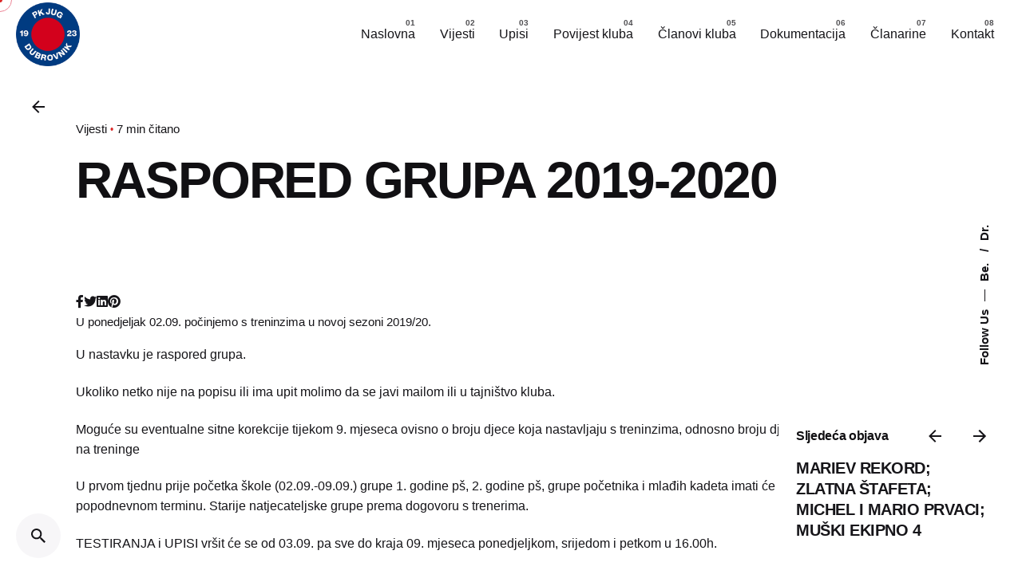

--- FILE ---
content_type: text/html; charset=UTF-8
request_url: https://pkjug.hr/raspored-grupa-2019-2020/
body_size: 16177
content:

<!DOCTYPE html>
<html lang="hr">
<head>
	<meta charset="UTF-8">
	<meta name="viewport" content="width=device-width, initial-scale=1.0, maximum-scale=1, user-scalable=no">

	<title>RASPORED GRUPA 2019-2020 &#8211; PK Jug</title>
<meta name='robots' content='max-image-preview:large' />
<link rel='dns-prefetch' href='//maxcdn.bootstrapcdn.com' />
<link rel="alternate" type="application/rss+xml" title="PK Jug &raquo; Kanal" href="https://pkjug.hr/feed/" />
<link rel="alternate" type="application/rss+xml" title="PK Jug &raquo; Kanal komentara" href="https://pkjug.hr/comments/feed/" />
<link rel="alternate" type="application/rss+xml" title="PK Jug &raquo; RASPORED GRUPA 2019-2020 Kanal komentara" href="https://pkjug.hr/raspored-grupa-2019-2020/feed/" />
<link rel="alternate" title="oEmbed (JSON)" type="application/json+oembed" href="https://pkjug.hr/wp-json/oembed/1.0/embed?url=https%3A%2F%2Fpkjug.hr%2Fraspored-grupa-2019-2020%2F" />
<link rel="alternate" title="oEmbed (XML)" type="text/xml+oembed" href="https://pkjug.hr/wp-json/oembed/1.0/embed?url=https%3A%2F%2Fpkjug.hr%2Fraspored-grupa-2019-2020%2F&#038;format=xml" />
<style id='wp-img-auto-sizes-contain-inline-css' type='text/css'>
img:is([sizes=auto i],[sizes^="auto," i]){contain-intrinsic-size:3000px 1500px}
/*# sourceURL=wp-img-auto-sizes-contain-inline-css */
</style>
<link rel='stylesheet' id='sbi_styles-css' href='https://pkjug.hr/wp-content/plugins/instagram-feed/css/sbi-styles.min.css?ver=6.6.1' type='text/css' media='all' />
<style id='wp-emoji-styles-inline-css' type='text/css'>

	img.wp-smiley, img.emoji {
		display: inline !important;
		border: none !important;
		box-shadow: none !important;
		height: 1em !important;
		width: 1em !important;
		margin: 0 0.07em !important;
		vertical-align: -0.1em !important;
		background: none !important;
		padding: 0 !important;
	}
/*# sourceURL=wp-emoji-styles-inline-css */
</style>
<style id='wp-block-library-inline-css' type='text/css'>
:root{--wp-block-synced-color:#7a00df;--wp-block-synced-color--rgb:122,0,223;--wp-bound-block-color:var(--wp-block-synced-color);--wp-editor-canvas-background:#ddd;--wp-admin-theme-color:#007cba;--wp-admin-theme-color--rgb:0,124,186;--wp-admin-theme-color-darker-10:#006ba1;--wp-admin-theme-color-darker-10--rgb:0,107,160.5;--wp-admin-theme-color-darker-20:#005a87;--wp-admin-theme-color-darker-20--rgb:0,90,135;--wp-admin-border-width-focus:2px}@media (min-resolution:192dpi){:root{--wp-admin-border-width-focus:1.5px}}.wp-element-button{cursor:pointer}:root .has-very-light-gray-background-color{background-color:#eee}:root .has-very-dark-gray-background-color{background-color:#313131}:root .has-very-light-gray-color{color:#eee}:root .has-very-dark-gray-color{color:#313131}:root .has-vivid-green-cyan-to-vivid-cyan-blue-gradient-background{background:linear-gradient(135deg,#00d084,#0693e3)}:root .has-purple-crush-gradient-background{background:linear-gradient(135deg,#34e2e4,#4721fb 50%,#ab1dfe)}:root .has-hazy-dawn-gradient-background{background:linear-gradient(135deg,#faaca8,#dad0ec)}:root .has-subdued-olive-gradient-background{background:linear-gradient(135deg,#fafae1,#67a671)}:root .has-atomic-cream-gradient-background{background:linear-gradient(135deg,#fdd79a,#004a59)}:root .has-nightshade-gradient-background{background:linear-gradient(135deg,#330968,#31cdcf)}:root .has-midnight-gradient-background{background:linear-gradient(135deg,#020381,#2874fc)}:root{--wp--preset--font-size--normal:16px;--wp--preset--font-size--huge:42px}.has-regular-font-size{font-size:1em}.has-larger-font-size{font-size:2.625em}.has-normal-font-size{font-size:var(--wp--preset--font-size--normal)}.has-huge-font-size{font-size:var(--wp--preset--font-size--huge)}.has-text-align-center{text-align:center}.has-text-align-left{text-align:left}.has-text-align-right{text-align:right}.has-fit-text{white-space:nowrap!important}#end-resizable-editor-section{display:none}.aligncenter{clear:both}.items-justified-left{justify-content:flex-start}.items-justified-center{justify-content:center}.items-justified-right{justify-content:flex-end}.items-justified-space-between{justify-content:space-between}.screen-reader-text{border:0;clip-path:inset(50%);height:1px;margin:-1px;overflow:hidden;padding:0;position:absolute;width:1px;word-wrap:normal!important}.screen-reader-text:focus{background-color:#ddd;clip-path:none;color:#444;display:block;font-size:1em;height:auto;left:5px;line-height:normal;padding:15px 23px 14px;text-decoration:none;top:5px;width:auto;z-index:100000}html :where(.has-border-color){border-style:solid}html :where([style*=border-top-color]){border-top-style:solid}html :where([style*=border-right-color]){border-right-style:solid}html :where([style*=border-bottom-color]){border-bottom-style:solid}html :where([style*=border-left-color]){border-left-style:solid}html :where([style*=border-width]){border-style:solid}html :where([style*=border-top-width]){border-top-style:solid}html :where([style*=border-right-width]){border-right-style:solid}html :where([style*=border-bottom-width]){border-bottom-style:solid}html :where([style*=border-left-width]){border-left-style:solid}html :where(img[class*=wp-image-]){height:auto;max-width:100%}:where(figure){margin:0 0 1em}html :where(.is-position-sticky){--wp-admin--admin-bar--position-offset:var(--wp-admin--admin-bar--height,0px)}@media screen and (max-width:600px){html :where(.is-position-sticky){--wp-admin--admin-bar--position-offset:0px}}

/*# sourceURL=wp-block-library-inline-css */
</style><style id='global-styles-inline-css' type='text/css'>
:root{--wp--preset--aspect-ratio--square: 1;--wp--preset--aspect-ratio--4-3: 4/3;--wp--preset--aspect-ratio--3-4: 3/4;--wp--preset--aspect-ratio--3-2: 3/2;--wp--preset--aspect-ratio--2-3: 2/3;--wp--preset--aspect-ratio--16-9: 16/9;--wp--preset--aspect-ratio--9-16: 9/16;--wp--preset--color--black: #000000;--wp--preset--color--cyan-bluish-gray: #abb8c3;--wp--preset--color--white: #ffffff;--wp--preset--color--pale-pink: #f78da7;--wp--preset--color--vivid-red: #cf2e2e;--wp--preset--color--luminous-vivid-orange: #ff6900;--wp--preset--color--luminous-vivid-amber: #fcb900;--wp--preset--color--light-green-cyan: #7bdcb5;--wp--preset--color--vivid-green-cyan: #00d084;--wp--preset--color--pale-cyan-blue: #8ed1fc;--wp--preset--color--vivid-cyan-blue: #0693e3;--wp--preset--color--vivid-purple: #9b51e0;--wp--preset--color--brand-color: #d90a2c;--wp--preset--color--beige-dark: #A1824F;--wp--preset--color--dark-strong: #24262B;--wp--preset--color--dark-light: #32353C;--wp--preset--color--grey-strong: #838998;--wp--preset--gradient--vivid-cyan-blue-to-vivid-purple: linear-gradient(135deg,rgb(6,147,227) 0%,rgb(155,81,224) 100%);--wp--preset--gradient--light-green-cyan-to-vivid-green-cyan: linear-gradient(135deg,rgb(122,220,180) 0%,rgb(0,208,130) 100%);--wp--preset--gradient--luminous-vivid-amber-to-luminous-vivid-orange: linear-gradient(135deg,rgb(252,185,0) 0%,rgb(255,105,0) 100%);--wp--preset--gradient--luminous-vivid-orange-to-vivid-red: linear-gradient(135deg,rgb(255,105,0) 0%,rgb(207,46,46) 100%);--wp--preset--gradient--very-light-gray-to-cyan-bluish-gray: linear-gradient(135deg,rgb(238,238,238) 0%,rgb(169,184,195) 100%);--wp--preset--gradient--cool-to-warm-spectrum: linear-gradient(135deg,rgb(74,234,220) 0%,rgb(151,120,209) 20%,rgb(207,42,186) 40%,rgb(238,44,130) 60%,rgb(251,105,98) 80%,rgb(254,248,76) 100%);--wp--preset--gradient--blush-light-purple: linear-gradient(135deg,rgb(255,206,236) 0%,rgb(152,150,240) 100%);--wp--preset--gradient--blush-bordeaux: linear-gradient(135deg,rgb(254,205,165) 0%,rgb(254,45,45) 50%,rgb(107,0,62) 100%);--wp--preset--gradient--luminous-dusk: linear-gradient(135deg,rgb(255,203,112) 0%,rgb(199,81,192) 50%,rgb(65,88,208) 100%);--wp--preset--gradient--pale-ocean: linear-gradient(135deg,rgb(255,245,203) 0%,rgb(182,227,212) 50%,rgb(51,167,181) 100%);--wp--preset--gradient--electric-grass: linear-gradient(135deg,rgb(202,248,128) 0%,rgb(113,206,126) 100%);--wp--preset--gradient--midnight: linear-gradient(135deg,rgb(2,3,129) 0%,rgb(40,116,252) 100%);--wp--preset--font-size--small: 14px;--wp--preset--font-size--medium: 20px;--wp--preset--font-size--large: 17px;--wp--preset--font-size--x-large: 42px;--wp--preset--font-size--extra-small: 13px;--wp--preset--font-size--normal: 15px;--wp--preset--font-size--larger: 20px;--wp--preset--spacing--20: 0.44rem;--wp--preset--spacing--30: 0.67rem;--wp--preset--spacing--40: 1rem;--wp--preset--spacing--50: 1.5rem;--wp--preset--spacing--60: 2.25rem;--wp--preset--spacing--70: 3.38rem;--wp--preset--spacing--80: 5.06rem;--wp--preset--shadow--natural: 6px 6px 9px rgba(0, 0, 0, 0.2);--wp--preset--shadow--deep: 12px 12px 50px rgba(0, 0, 0, 0.4);--wp--preset--shadow--sharp: 6px 6px 0px rgba(0, 0, 0, 0.2);--wp--preset--shadow--outlined: 6px 6px 0px -3px rgb(255, 255, 255), 6px 6px rgb(0, 0, 0);--wp--preset--shadow--crisp: 6px 6px 0px rgb(0, 0, 0);}:where(.is-layout-flex){gap: 0.5em;}:where(.is-layout-grid){gap: 0.5em;}body .is-layout-flex{display: flex;}.is-layout-flex{flex-wrap: wrap;align-items: center;}.is-layout-flex > :is(*, div){margin: 0;}body .is-layout-grid{display: grid;}.is-layout-grid > :is(*, div){margin: 0;}:where(.wp-block-columns.is-layout-flex){gap: 2em;}:where(.wp-block-columns.is-layout-grid){gap: 2em;}:where(.wp-block-post-template.is-layout-flex){gap: 1.25em;}:where(.wp-block-post-template.is-layout-grid){gap: 1.25em;}.has-black-color{color: var(--wp--preset--color--black) !important;}.has-cyan-bluish-gray-color{color: var(--wp--preset--color--cyan-bluish-gray) !important;}.has-white-color{color: var(--wp--preset--color--white) !important;}.has-pale-pink-color{color: var(--wp--preset--color--pale-pink) !important;}.has-vivid-red-color{color: var(--wp--preset--color--vivid-red) !important;}.has-luminous-vivid-orange-color{color: var(--wp--preset--color--luminous-vivid-orange) !important;}.has-luminous-vivid-amber-color{color: var(--wp--preset--color--luminous-vivid-amber) !important;}.has-light-green-cyan-color{color: var(--wp--preset--color--light-green-cyan) !important;}.has-vivid-green-cyan-color{color: var(--wp--preset--color--vivid-green-cyan) !important;}.has-pale-cyan-blue-color{color: var(--wp--preset--color--pale-cyan-blue) !important;}.has-vivid-cyan-blue-color{color: var(--wp--preset--color--vivid-cyan-blue) !important;}.has-vivid-purple-color{color: var(--wp--preset--color--vivid-purple) !important;}.has-black-background-color{background-color: var(--wp--preset--color--black) !important;}.has-cyan-bluish-gray-background-color{background-color: var(--wp--preset--color--cyan-bluish-gray) !important;}.has-white-background-color{background-color: var(--wp--preset--color--white) !important;}.has-pale-pink-background-color{background-color: var(--wp--preset--color--pale-pink) !important;}.has-vivid-red-background-color{background-color: var(--wp--preset--color--vivid-red) !important;}.has-luminous-vivid-orange-background-color{background-color: var(--wp--preset--color--luminous-vivid-orange) !important;}.has-luminous-vivid-amber-background-color{background-color: var(--wp--preset--color--luminous-vivid-amber) !important;}.has-light-green-cyan-background-color{background-color: var(--wp--preset--color--light-green-cyan) !important;}.has-vivid-green-cyan-background-color{background-color: var(--wp--preset--color--vivid-green-cyan) !important;}.has-pale-cyan-blue-background-color{background-color: var(--wp--preset--color--pale-cyan-blue) !important;}.has-vivid-cyan-blue-background-color{background-color: var(--wp--preset--color--vivid-cyan-blue) !important;}.has-vivid-purple-background-color{background-color: var(--wp--preset--color--vivid-purple) !important;}.has-black-border-color{border-color: var(--wp--preset--color--black) !important;}.has-cyan-bluish-gray-border-color{border-color: var(--wp--preset--color--cyan-bluish-gray) !important;}.has-white-border-color{border-color: var(--wp--preset--color--white) !important;}.has-pale-pink-border-color{border-color: var(--wp--preset--color--pale-pink) !important;}.has-vivid-red-border-color{border-color: var(--wp--preset--color--vivid-red) !important;}.has-luminous-vivid-orange-border-color{border-color: var(--wp--preset--color--luminous-vivid-orange) !important;}.has-luminous-vivid-amber-border-color{border-color: var(--wp--preset--color--luminous-vivid-amber) !important;}.has-light-green-cyan-border-color{border-color: var(--wp--preset--color--light-green-cyan) !important;}.has-vivid-green-cyan-border-color{border-color: var(--wp--preset--color--vivid-green-cyan) !important;}.has-pale-cyan-blue-border-color{border-color: var(--wp--preset--color--pale-cyan-blue) !important;}.has-vivid-cyan-blue-border-color{border-color: var(--wp--preset--color--vivid-cyan-blue) !important;}.has-vivid-purple-border-color{border-color: var(--wp--preset--color--vivid-purple) !important;}.has-vivid-cyan-blue-to-vivid-purple-gradient-background{background: var(--wp--preset--gradient--vivid-cyan-blue-to-vivid-purple) !important;}.has-light-green-cyan-to-vivid-green-cyan-gradient-background{background: var(--wp--preset--gradient--light-green-cyan-to-vivid-green-cyan) !important;}.has-luminous-vivid-amber-to-luminous-vivid-orange-gradient-background{background: var(--wp--preset--gradient--luminous-vivid-amber-to-luminous-vivid-orange) !important;}.has-luminous-vivid-orange-to-vivid-red-gradient-background{background: var(--wp--preset--gradient--luminous-vivid-orange-to-vivid-red) !important;}.has-very-light-gray-to-cyan-bluish-gray-gradient-background{background: var(--wp--preset--gradient--very-light-gray-to-cyan-bluish-gray) !important;}.has-cool-to-warm-spectrum-gradient-background{background: var(--wp--preset--gradient--cool-to-warm-spectrum) !important;}.has-blush-light-purple-gradient-background{background: var(--wp--preset--gradient--blush-light-purple) !important;}.has-blush-bordeaux-gradient-background{background: var(--wp--preset--gradient--blush-bordeaux) !important;}.has-luminous-dusk-gradient-background{background: var(--wp--preset--gradient--luminous-dusk) !important;}.has-pale-ocean-gradient-background{background: var(--wp--preset--gradient--pale-ocean) !important;}.has-electric-grass-gradient-background{background: var(--wp--preset--gradient--electric-grass) !important;}.has-midnight-gradient-background{background: var(--wp--preset--gradient--midnight) !important;}.has-small-font-size{font-size: var(--wp--preset--font-size--small) !important;}.has-medium-font-size{font-size: var(--wp--preset--font-size--medium) !important;}.has-large-font-size{font-size: var(--wp--preset--font-size--large) !important;}.has-x-large-font-size{font-size: var(--wp--preset--font-size--x-large) !important;}
/*# sourceURL=global-styles-inline-css */
</style>

<style id='classic-theme-styles-inline-css' type='text/css'>
/*! This file is auto-generated */
.wp-block-button__link{color:#fff;background-color:#32373c;border-radius:9999px;box-shadow:none;text-decoration:none;padding:calc(.667em + 2px) calc(1.333em + 2px);font-size:1.125em}.wp-block-file__button{background:#32373c;color:#fff;text-decoration:none}
/*# sourceURL=/wp-includes/css/classic-themes.min.css */
</style>
<link rel='stylesheet' id='contact-form-7-css' href='https://pkjug.hr/wp-content/plugins/contact-form-7/includes/css/styles.css?ver=6.0.1' type='text/css' media='all' />
<link rel='stylesheet' id='rs-plugin-settings-css' href='https://pkjug.hr/wp-content/plugins/slider-revolution/public/assets/css/rs6.css?ver=6.4.8' type='text/css' media='all' />
<style id='rs-plugin-settings-inline-css' type='text/css'>
#rs-demo-id {}
/*# sourceURL=rs-plugin-settings-inline-css */
</style>
<link rel='stylesheet' id='cff-css' href='https://pkjug.hr/wp-content/plugins/custom-facebook-feed/assets/css/cff-style.min.css?ver=4.2.6' type='text/css' media='all' />
<link rel='stylesheet' id='sb-font-awesome-css' href='https://maxcdn.bootstrapcdn.com/font-awesome/4.7.0/css/font-awesome.min.css' type='text/css' media='all' />
<link rel='stylesheet' id='trp-language-switcher-style-css' href='https://pkjug.hr/wp-content/plugins/translatepress-multilingual/assets/css/trp-language-switcher.css?ver=2.9.3' type='text/css' media='all' />
<link rel='stylesheet' id='ohio-style-css' href='https://pkjug.hr/wp-content/themes/ohio/style.css?ver=3.3.7' type='text/css' media='all' />
<style id='ohio-style-inline-css' type='text/css'>
.brand-color,a:not(.-unlink):not(.-highlighted):hover,a:not(.-unlink):not(.-highlighted):hover .title,a:not(.-unlink):not(.-highlighted):active,a:not(.-unlink):not(.-highlighted):active .title,a:not(.-unlink):not(.-highlighted):focus,a:not(.-unlink):not(.-highlighted):focus .title,.nav .nav-item.active-main-item > a,.nav .nav-item.active > a,.nav .current-menu-ancestor > a,.nav .current-menu-item > a,.hamburger-nav .menu li.current-menu-ancestor > a > span,.hamburger-nav .menu li.current-menu-item > a > span,.widget_rss a,.single-post .entry-content a:not(.wp-block-button__link),.page-id-124 .entry-content a:not(.wp-block-button__link),ul:not(.-unlist) > li::before,ol:not(.-unlist) > li::before,.social-networks.-outlined .network:hover,.portfolio-filter:not(.-filter-button) a.active,.category-holder:not(.no-divider):after,.video-button.-outlined .icon-button:hover,.comments .comment-body time:after,.button.-outlined:not(.-pagination):hover,a.button.-outlined:not(.-pagination):hover,.button.-outlined:active,.button.-outlined:focus,.pagination .button:hover,.pagination.-outlined a.button:not(.-flat):hover,.pricing-table-features .exist .icon,.service-table-features .exist .icon,.lazy-load.-outlined .button.-pagination:hover,.lazy-load.-flat .button.-pagination:hover,.button.-primary.-outlined,a.button.-primary.-outlined,.button.-primary.-flat,a.button.-primary.-flat,.button.-primary.-text,a.button.-primary.-text,.woo-products .product-item.-type2 .button-group .added_to_cart:not(.-outlined):not(.-flat):not(.-text):not(.-primary):hover,.woo-products .product-item.-type2 .button-group .added_to_cart:not(.-outlined):not(.-flat):not(.-text):not(.-primary):active,.woo-products .product-item.-type2 .button-group .added_to_cart:not(.-outlined):not(.-flat):not(.-text):not(.-primary):focus{color:#d90a2c;}.custom-cursor .circle-cursor-outer,a.button.-outlined:active,a.button.-outlined:focus,input[type="checkbox"]:checked,input[type="radio"]:checked,.button.-primary.-outlined,a.button.-primary.-outlined{border-color:#d90a2c;}.custom-cursor .circle-cursor-inner,.custom-cursor .circle-cursor-inner.cursor-link-hover,.button:not(.-outlined):not(.-flat):not(.-text):not(.-primary):not(.-pagination):not(.elementor-button[type=submit]):hover,.button:not(.-outlined):not(.-flat):not(.-text):not(.-primary):not(.-pagination):not(.elementor-button[type=submit]):active,.button:not(.-outlined):not(.-flat):not(.-text):not(.-primary):not(.-pagination):not(.elementor-button[type=submit]):focus,.product-item.-type1 .added_to_cart:not(.-outlined):not(.-flat):not(.-text):not(.-primary):not(.-pagination):not(.elementor-button[type=submit]):hover,.product-item.-type1 .added_to_cart:not(.-outlined):not(.-flat):not(.-text):not(.-primary):not(.-pagination):not(.elementor-button[type=submit]):active,.product-item.-type1 .added_to_cart:not(.-outlined):not(.-flat):not(.-text):not(.-primary):not(.-pagination):not(.elementor-button[type=submit]):focus,.button[type="submit"]:not(.-outlined):not(.-flat):not(.-text):not(.-primary):not(.-pagination):not(.elementor-button[type=submit]):hover,.button[type="submit"]:not(.-outlined):not(.-flat):not(.-text):not(.-primary):not(.-pagination):not(.elementor-button[type=submit]):active,.button[type="submit"]:not(.-outlined):not(.-flat):not(.-text):not(.-primary):not(.-pagination):not(.elementor-button[type=submit]):focus,a.button:not(.-outlined):not(.-flat):not(.-text):not(.-primary):not(.-pagination):not(.elementor-button[type=submit]):hover,a.button:not(.-outlined):not(.-flat):not(.-text):not(.-primary):not(.-pagination):not(.elementor-button[type=submit]):active,a.button:not(.-outlined):not(.-flat):not(.-text):not(.-primary):not(.-pagination):not(.elementor-button[type=submit]):focus,.widget_price_filter .ui-slider-range,.widget_price_filter .ui-slider-handle:after,input[type="checkbox"]:checked,input[type="radio"]:checked,.video-button:not(.-outlined):not(.-blurred) .icon-button:hover,.tag.tag-sale,.social-networks.-contained .network:hover,input[type="submit"]:not(.-outlined):not(.-flat):not(.-text):not(.-primary):hover,.button.-primary:not(.-outlined):not(.-flat):not(.-text),a.button.-primary:not(.-outlined):not(.-flat):not(.-text),input[type="submit"].-primary:not(.-outlined):not(.-flat):not(.-text),.icon-buttons-animation .icon-button::before{background-color:#d90a2c;}.heading .title .highlighted-text{background-image: linear-gradient(rgba(217,10,44,0.5), rgba(217,10,44,0.5));}::selection{background-color:rgba(217,10,44,0.1);}.header.-mobile:not(.-sticky) .hamburger-outer,.header.-mobile:not(.-sticky) .branding,.header.-mobile:not(.-sticky) .icon-button:not(.-overlay-button):not(.-small),.header.-mobile:not(.-sticky) .cart-button-total a,.header.-mobile:not(.-sticky) .lang-dropdown{color:#636363;}@media screen and (max-width: 768px) { .header,.mobile-overlay{opacity: 0;}}.header.-mobile .nav .holder{background-color:#d6d6d6;}.clb-popup.hamburger-nav{background-color:#dbdbdb;}.page-headline::after{background-color:rgba(255,255,255,0.56);}.page-headline .bg-image{background-color:#ffffff;}.page-container:not(.-full-w),.page-container:not(.-full-w) .elementor-section.elementor-section-boxed > .elementor-container,.elementor .elementor-section.elementor-section-boxed > .elementor-container{max-width:1300px;}.site-footer .page-container{max-width:1300px;}.site-footer{background-color:#17161a;}.site-footer .widget-title{color:#6a696c;}.site-footer h6,.site-footer .widgets,.site-footer .scroll-top,.site-footer .color-switcher-item.dark,.site-footer .button,.site-footer input{color:rgba(255,255,255,0.8);}h1,h2,h3,h4,h5,h6,.box-count,.titles-typo:not(.scroll-top-holder):not(.social-bar-holder),.hamburger-nav .menu,.btn, .button:not(.-reset-color), a.button:not(.-reset-color), input[type="submit"], a.btn-link,.widget_shopping_cart_content .mini-cart-description .mini-cart-item-title > a,.woo-c_product_name > a:not(.woo-c_product_category),.socialbar.inline a,.vc_row .vc-bg-side-text,.counter-box-count,.widget-title,.widget h2,.widget .wp-block-search__label,.widget .wc-block-product-search__label{font-weight:800;}.countdown-box .box-time .box-count,.chart-box-pie-content{font-weight:800;}.countdown-box .box-time .box-count,.chart-box-pie-content{font-weight:800;}.portfolio-item h4,.portfolio-item h4.title,.portfolio-item h4 a{font-weight:800;}.blog-item h3.title{font-weight:800;line-height:initial;}.blog-item h3.title a{font-size:initial;}.popup-subscribe .thumbnail{background-image:url('https://pkjug.hr/wp-content/uploads/2019/07/oh__img100_small-768x492.jpg');background-size:cover;background-position:center center;background-repeat:no-repeat;} @media screen and (min-width:1181px){.header .branding .logo img,.header .branding .logo-mobile img,.header .branding .logo-sticky-mobile img,.header .branding .logo-dynamic img{min-height:80px; height:80px;}} @media screen and (min-width:769px) and (max-width:1180px){} @media screen and (max-width:768px){.header .branding .logo img,.header .branding .logo-mobile img,.header .branding .logo-sticky-mobile img,.header .branding .logo-dynamic img{min-height:60px; height:60px;}}
/*# sourceURL=ohio-style-inline-css */
</style>
<link rel='stylesheet' id='icon-pack-fontawesome-css' href='https://pkjug.hr/wp-content/themes/ohio/assets/fonts/fa/css/all.css' type='text/css' media='all' />
<script type="text/javascript" src="https://pkjug.hr/wp-includes/js/jquery/jquery.min.js?ver=3.7.1" id="jquery-core-js"></script>
<script type="text/javascript" src="https://pkjug.hr/wp-includes/js/jquery/jquery-migrate.min.js?ver=3.4.1" id="jquery-migrate-js"></script>
<script type="text/javascript" src="https://pkjug.hr/wp-content/plugins/slider-revolution/public/assets/js/rbtools.min.js?ver=6.4.5" id="tp-tools-js"></script>
<script type="text/javascript" src="https://pkjug.hr/wp-content/plugins/slider-revolution/public/assets/js/rs6.min.js?ver=6.4.8" id="revmin-js"></script>
<link rel="EditURI" type="application/rsd+xml" title="RSD" href="https://pkjug.hr/xmlrpc.php?rsd" />
<link rel="canonical" href="https://pkjug.hr/raspored-grupa-2019-2020/" />
<link rel='shortlink' href='https://pkjug.hr/?p=221912' />
<link rel="alternate" hreflang="hr" href="https://pkjug.hr/raspored-grupa-2019-2020/"/>
<link rel="pingback" href="https://pkjug.hr/xmlrpc.php"><style type="text/css">.recentcomments a{display:inline !important;padding:0 !important;margin:0 !important;}</style><meta name="generator" content="Powered by WPBakery Page Builder - drag and drop page builder for WordPress."/>
<meta name="generator" content="Powered by Slider Revolution 6.4.8 - responsive, Mobile-Friendly Slider Plugin for WordPress with comfortable drag and drop interface." />
<link rel="icon" href="https://pkjug.hr/wp-content/uploads/2021/04/cropped-favicon-32x32.png" sizes="32x32" />
<link rel="icon" href="https://pkjug.hr/wp-content/uploads/2021/04/cropped-favicon-192x192.png" sizes="192x192" />
<link rel="apple-touch-icon" href="https://pkjug.hr/wp-content/uploads/2021/04/cropped-favicon-180x180.png" />
<meta name="msapplication-TileImage" content="https://pkjug.hr/wp-content/uploads/2021/04/cropped-favicon-270x270.png" />
<script type="text/javascript">function setREVStartSize(e){
			//window.requestAnimationFrame(function() {				 
				window.RSIW = window.RSIW===undefined ? window.innerWidth : window.RSIW;	
				window.RSIH = window.RSIH===undefined ? window.innerHeight : window.RSIH;	
				try {								
					var pw = document.getElementById(e.c).parentNode.offsetWidth,
						newh;
					pw = pw===0 || isNaN(pw) ? window.RSIW : pw;
					e.tabw = e.tabw===undefined ? 0 : parseInt(e.tabw);
					e.thumbw = e.thumbw===undefined ? 0 : parseInt(e.thumbw);
					e.tabh = e.tabh===undefined ? 0 : parseInt(e.tabh);
					e.thumbh = e.thumbh===undefined ? 0 : parseInt(e.thumbh);
					e.tabhide = e.tabhide===undefined ? 0 : parseInt(e.tabhide);
					e.thumbhide = e.thumbhide===undefined ? 0 : parseInt(e.thumbhide);
					e.mh = e.mh===undefined || e.mh=="" || e.mh==="auto" ? 0 : parseInt(e.mh,0);		
					if(e.layout==="fullscreen" || e.l==="fullscreen") 						
						newh = Math.max(e.mh,window.RSIH);					
					else{					
						e.gw = Array.isArray(e.gw) ? e.gw : [e.gw];
						for (var i in e.rl) if (e.gw[i]===undefined || e.gw[i]===0) e.gw[i] = e.gw[i-1];					
						e.gh = e.el===undefined || e.el==="" || (Array.isArray(e.el) && e.el.length==0)? e.gh : e.el;
						e.gh = Array.isArray(e.gh) ? e.gh : [e.gh];
						for (var i in e.rl) if (e.gh[i]===undefined || e.gh[i]===0) e.gh[i] = e.gh[i-1];
											
						var nl = new Array(e.rl.length),
							ix = 0,						
							sl;					
						e.tabw = e.tabhide>=pw ? 0 : e.tabw;
						e.thumbw = e.thumbhide>=pw ? 0 : e.thumbw;
						e.tabh = e.tabhide>=pw ? 0 : e.tabh;
						e.thumbh = e.thumbhide>=pw ? 0 : e.thumbh;					
						for (var i in e.rl) nl[i] = e.rl[i]<window.RSIW ? 0 : e.rl[i];
						sl = nl[0];									
						for (var i in nl) if (sl>nl[i] && nl[i]>0) { sl = nl[i]; ix=i;}															
						var m = pw>(e.gw[ix]+e.tabw+e.thumbw) ? 1 : (pw-(e.tabw+e.thumbw)) / (e.gw[ix]);					
						newh =  (e.gh[ix] * m) + (e.tabh + e.thumbh);
					}				
					if(window.rs_init_css===undefined) window.rs_init_css = document.head.appendChild(document.createElement("style"));					
					document.getElementById(e.c).height = newh+"px";
					window.rs_init_css.innerHTML += "#"+e.c+"_wrapper { height: "+newh+"px }";				
				} catch(e){
					console.log("Failure at Presize of Slider:" + e)
				}					   
			//});
		  };</script>
<noscript><style> .wpb_animate_when_almost_visible { opacity: 1; }</style></noscript><style id='custom-css-pro'>.clb_custom_bg_section:before {
    content: '';
    position: absolute;
    width: 760px;
    height: 760px;
    border-radius: 100%;
    mix-blend-mode: multiply;
    background-color: #003b81;
    top: 0px;
    right: 0px;
}
.blog-grid-content .post-details {
    font-size: 0.94rem;
    display: none;
}

.clb-page-headline .post-meta {
    color: #ffffff;
    display: none;
}

.blog-grid-type-4 .blog-grid-content .btn-more {
    right: -120px;
    bottom: 10px;
}

.blog-grid-headline {
    margin: 10px 0 0 0;
    font-size: -webkit-calc(24px + 2 * ( (100vw - 576px) / 1024));
    font-size: calc(24px + 2 * ( (100vw - 576px) / 1024));
    line-height: 1.3;
    top: -25px;
}

:not(.is-mobile-menu).with-header-5 .elements-bar.left, :not(.is-mobile-menu).with-header-5 .search-global.fixed, :not(.is-mobile-menu).with-header-5 .clb-back-link {
    margin-left: 33vh;
    display: none;
}
.blog-grid-type-4 .blog-grid-meta .meta-holder {
    opacity: 1;
    visibility: visible;
    -webkit-transform: none;
    -ms-transform: none;
    transform: none;
    display: none;
}

.hamburger-nav .menu .mega-menu-item > a {
    width: 100%;
    vertical-align: middle;
    font-weight: bold;
    font-size: 5vh;
    font-family: "Space Grotesk Bold", -apple-system, BlinkMacSystemFont, Roboto, "Segoe UI", Helvetica, Arial, sans-serif, "Apple Color Emoji", "Segoe UI Emoji", "Segoe UI Symbol";
    display: block;
    position: relative;
    z-index: 2;
}
.hamburger-nav.type2 .menu li, .hamburger-nav.type3 .menu li {
    padding-right: 0;
    white-space: nowrap;
    position: relative;
    overflow: hidden;
        color: black;
} /* text-transform: uppercase; */
}

.hamburger-nav.type2 .menu li, .hamburger-nav.type3 .menu li {
    padding-right: 0;
    white-space: nowrap;
    position: relative;
    overflow: hidden;
    text-transform: none;
}

.clb-page-headline .clb-post-meta .clb-post-holder {
    display: -webkit-box;
    display: -webkit-flex;
    display: -ms-flexbox;
    display: flex;
    -webkit-box-align: center;
    -webkit-align-items: center;
    -ms-flex-align: center;
    align-items: center;
    margin-top: 20px;
    list-style: none;
    font-size: 16px;
    display: none;
}</style></head>
<body class="wp-singular post-template-default single single-post postid-221912 single-format-standard wp-embed-responsive wp-theme-ohio translatepress-hr group-blog ohio-theme-3-3-7 with-header-1 with-post-type_1 with-fixed-search with-headline with-fixed-header links-underline icon-buttons-animation custom-cursor wpb-js-composer js-comp-ver-6.6.0 vc_responsive">
		<div id="page" class="site">

		
    <ul class="elements-bar left -unlist dynamic-typo">
                    <li>
<a href="#" class="scroll-top -undash -small-t vc_hidden-md">

	
		<div class="scroll-top-bar">
			<div class="scroll-track"></div>
		</div>

	
	<div class="scroll-top-holder titles-typo">
		Idi na vrh	</div>
</a></li>
                    <li>
</li>
            </ul>

    <ul class="elements-bar right -unlist dynamic-typo">
                    <li>
    <div class="social-bar">
        <ul class="social-bar-holder titles-typo -small-t -unlist vc_hidden-md"> 
            <li>Follow Us</li>
            <li>—</li>
                                                <li>
                        <a
                            class="-undash behance"
                            href="https://www.facebook.com/"
                            target="_blank"
                            rel="nofollow"
                        >
                            Be.                        </a>
                    </li>
                                                <li>
                        <a
                            class="-undash dribbble"
                            href="https://www.facebook.com/"
                            target="_blank"
                            rel="nofollow"
                        >
                            Dr.                        </a>
                    </li>
                    </ul>
    </div>
</li>
            </ul>
		
    <div class="circle-cursor circle-cursor-outer"></div>
    <div class="circle-cursor circle-cursor-inner">
        <svg width="21" height="21" viewBox="0 0 21 21" fill="none" xmlns="http://www.w3.org/2000/svg">
            <path d="M2.06055 0H20.0605V18H17.0605V5.12155L2.12132 20.0608L0 17.9395L14.9395 3H2.06055V0Z"/>
        </svg>
    </div>

		<a class="skip-link screen-reader-text" href="#main">Skip to content</a>

		
		
			

			
<header id="masthead" class="header header-1 header-dynamic-typo extended-menu" data-header-fixed=true>
	<div class="header-wrap">
		<div class="header-wrap-inner">
			<div class="left-part">

				
									<div class="mobile-hamburger -left">
						
<button aria-label="Open the menu" aria-controls="site-menu" aria-expanded="false" class="hamburger-button">
    <div class="hamburger icon-button">
        <i class="icon"></i>
    </div>
    </button>					</div>
				
				
<div class="branding">
	<a class="branding-title titles-typo -undash" href="https://pkjug.hr/" rel="home">
		<div class="logo">

			
				<img src="https://pkjug.hr/wp-content/uploads/2021/04/cropped-favicon.png" class=""  alt="PK Jug">
				
				
					</div>

		
		<div class="logo-sticky">

							
				<img src="https://pkjug.hr/wp-content/uploads/2021/04/cropped-favicon.png" class=""  alt="PK Jug">

				
			
		</div>

		
		<div class="logo-dynamic">
			<span class="dark hidden">
				
					<img src="https://pkjug.hr/wp-content/uploads/2021/04/cropped-favicon.png"  alt="PK Jug">

							</span>
			<span class="light hidden">
				
					<img src="https://pkjug.hr/wp-content/uploads/2021/04/cropped-favicon.png"  alt="PK Jug">

							</span>
		</div>
	</a>
</div>
	
			</div>
	        <div class="right-part">
	        	
	            
<nav id="site-navigation" class="nav with-counters" data-mobile-menu-second-click-link="">

    <div class="mobile-overlay menu-mobile-overlay">
        <div class="overlay"></div>
        <div class="close-bar">
            <button aria-label="close" class="icon-button -overlay-button">
                <i class="icon">
    <svg class="default" width="14" height="14" viewBox="0 0 14 14" fill="none" xmlns="http://www.w3.org/2000/svg">
        <path d="M14 1.41L12.59 0L7 5.59L1.41 0L0 1.41L5.59 7L0 12.59L1.41 14L7 8.41L12.59 14L14 12.59L8.41 7L14 1.41Z"></path>
    </svg>
</i>
            </button>

            
    <button class="icon-button search-global fixed dynamic-typo btn-round-light vc_hidden-sm vc_hidden-xs" data-nav-search="true">
	    <i class="icon">
	    	<svg class="default" width="18" height="18" viewBox="0 0 18 18" fill="none" xmlns="http://www.w3.org/2000/svg"><path fill-rule="evenodd" clip-rule="evenodd" d="M12.0515 11.3208H12.8645L18 16.4666L16.4666 18L11.3208 12.8645V12.0515L11.0429 11.7633C9.86964 12.7719 8.34648 13.3791 6.68954 13.3791C2.99485 13.3791 0 10.3842 0 6.68954C0 2.99485 2.99485 0 6.68954 0C10.3842 0 13.3791 2.99485 13.3791 6.68954C13.3791 8.34648 12.7719 9.86964 11.7633 11.0429L12.0515 11.3208ZM2.05832 6.68954C2.05832 9.25214 4.12693 11.3208 6.68954 11.3208C9.25214 11.3208 11.3208 9.25214 11.3208 6.68954C11.3208 4.12693 9.25214 2.05832 6.68954 2.05832C4.12693 2.05832 2.05832 4.12693 2.05832 6.68954Z"></path></svg>
	    	<svg class="minimal" width="20" height="20" viewBox="0 0 20 20" fill="none" xmlns="http://www.w3.org/2000/svg"><path fill-rule="evenodd" clip-rule="evenodd" d="M8.875 1.75C4.93997 1.75 1.75 4.93997 1.75 8.875C1.75 12.81 4.93997 16 8.875 16C12.81 16 16 12.81 16 8.875C16 4.93997 12.81 1.75 8.875 1.75ZM0.25 8.875C0.25 4.11154 4.11154 0.25 8.875 0.25C13.6385 0.25 17.5 4.11154 17.5 8.875C17.5 13.6385 13.6385 17.5 8.875 17.5C4.11154 17.5 0.25 13.6385 0.25 8.875Z"></path><path fill-rule="evenodd" clip-rule="evenodd" d="M13.9125 13.9133C14.2054 13.6204 14.6803 13.6204 14.9732 13.9133L19.5295 18.4696C19.8224 18.7625 19.8224 19.2373 19.5295 19.5302C19.2366 19.8231 18.7617 19.8231 18.4688 19.5302L13.9125 14.9739C13.6196 14.681 13.6196 14.2062 13.9125 13.9133Z"></path>
	    	</svg>
	    </i>
	</button>

        </div>
        <div class="holder">
            <div id="mega-menu-wrap" class="nav-container">

                <ul id="menu-primary" class="menu"><li id="nav-menu-item-217508-697583e0357a4" class="mega-menu-item nav-item menu-item-depth-0 "><a href="https://pkjug.hr/" class="menu-link -undash main-menu-link item-title"><span>Naslovna</span></a></li>
<li id="nav-menu-item-217571-697583e0357c3" class="mega-menu-item nav-item menu-item-depth-0 current-menu-parent "><a href="https://pkjug.hr/category/vijesti/" class="menu-link -undash main-menu-link item-title"><span>Vijesti</span></a></li>
<li id="nav-menu-item-217776-697583e0357d7" class="mega-menu-item nav-item menu-item-depth-0 "><a href="https://pkjug.hr/upisi/" class="menu-link -undash main-menu-link item-title"><span>Upisi</span></a></li>
<li id="nav-menu-item-217509-697583e0357e8" class="mega-menu-item nav-item menu-item-depth-0 "><a href="https://pkjug.hr/povijest-kluba/" class="menu-link -undash main-menu-link item-title"><span>Povijest kluba</span></a></li>
<li id="nav-menu-item-217510-697583e0357f8" class="mega-menu-item nav-item menu-item-depth-0 "><a href="https://pkjug.hr/clanovi-kluba/" class="menu-link -undash main-menu-link item-title"><span>Članovi kluba</span></a></li>
<li id="nav-menu-item-217577-697583e035808" class="mega-menu-item nav-item menu-item-depth-0 "><a href="https://pkjug.hr/dokumentacija/" class="menu-link -undash main-menu-link item-title"><span>Dokumentacija</span></a></li>
<li id="nav-menu-item-222868-697583e035818" class="mega-menu-item nav-item menu-item-depth-0 "><a href="https://pkjug.hr/clanarine/" class="menu-link -undash main-menu-link item-title"><span>Članarine</span></a></li>
<li id="nav-menu-item-217559-697583e035827" class="mega-menu-item nav-item menu-item-depth-0 "><a href="https://pkjug.hr/kontakt/" class="menu-link -undash main-menu-link item-title"><span>Kontakt</span></a></li>
</ul>


            </div>
            <div class="copyright">

                <p>Plivački klub Jug  //  Design by <a href="http://festivus.hr" target="_blank">Festivus</a>.</p><p>Sva prava pridržana.</p>
            </div>

            
        </div>

        
    </div>
</nav>
	            

				
				
	        </div>
    	</div>
	</div>
</header>


		
		
		<div id="content" class="site-content" data-mobile-menu-resolution="768">

			

<div class="single-post-layout -layout1 -with-sharing">

    
<div class="page-headline without-cap subheader_included -left">

	
	    
<a href="" class="back-link dynamic-typo -unlink vc_hidden-md vc_hidden-sm vc_hidden-xs">
    <button class="icon-button" aria-controls="site-navigation" aria-expanded="false">
	    <i class="icon">
			<svg class="default" width="16" height="16" viewBox="0 0 16 16" xmlns="http://www.w3.org/2000/svg"><path d="M8,16l1.4-1.4L3.8,9H16V7H3.8l5.6-5.6L8,0L0,8L8,16z"/></svg>
	    	<svg class="minimal" width="18" height="16" viewBox="0 0 18 16" fill="none" xmlns="http://www.w3.org/2000/svg"><path fill-rule="evenodd" clip-rule="evenodd" d="M0 8C0 7.58579 0.335786 7.25 0.75 7.25H17.25C17.6642 7.25 18 7.58579 18 8C18 8.41421 17.6642 8.75 17.25 8.75H0.75C0.335786 8.75 0 8.41421 0 8Z"></path><path fill-rule="evenodd" clip-rule="evenodd" d="M9.96967 0.71967C10.2626 0.426777 10.7374 0.426777 11.0303 0.71967L17.7803 7.46967C18.0732 7.76256 18.0732 8.23744 17.7803 8.53033L11.0303 15.2803C10.7374 15.5732 10.2626 15.5732 9.96967 15.2803C9.67678 14.9874 9.67678 14.5126 9.96967 14.2197L16.1893 8L9.96967 1.78033C9.67678 1.48744 9.67678 1.01256 9.96967 0.71967Z"></path></svg>
	    </i>
	</button>
    <span class="caption">
        Povratak    </span>
</a>
	
			<div class="bg-image"></div>
	
	<div class="holder">
		<div class="page-container">
			<div class="animated-holder">
				<div class="headline-meta">
					<div class="category-holder "><a class="category"  href="https://pkjug.hr/category/vijesti/" rel="category tag"> Vijesti</a></div>
											<span class="post-meta-estimate">7 min čitano						</span>
					
									</div>

				<h1 class="title">RASPORED GRUPA 2019-2020</h1>

									<div class="post-meta-holder">
						
	        <ul class="meta-holder -unlist">
	        	
	            
					        </ul>

	        					</div>
				
			</div>
		</div>
	</div>
</div>
    <div class="page-container post-page-container top-offset">
        <div class="post-share -sticky-block" >
            
		<div class="clb-share-bar" data-blog-share="true">
			<div class="socialbar small flat">
			<a href="https://www.facebook.com/sharer/sharer.php?u=https%3A%2F%2Fpkjug.hr%2Fraspored-grupa-2019-2020%2F" class="facebook"><i class="fab fa-facebook-f"></i></a><a href="https://twitter.com/intent/tweet?text=RASPORED+GRUPA+2019-2020,+https%3A%2F%2Fpkjug.hr%2Fraspored-grupa-2019-2020%2F" class="twitter"><i class="fab fa-twitter"></i></a><a href="https://www.linkedin.com/shareArticle?mini=true&url=https%3A%2F%2Fpkjug.hr%2Fraspored-grupa-2019-2020%2F&title=RASPORED+GRUPA+2019-2020&source=PK+Jug" class="linkedin"><i class="fab fa-linkedin"></i></a><a href="http://pinterest.com/pin/create/button/?url=https%3A%2F%2Fpkjug.hr%2Fraspored-grupa-2019-2020%2F&description=RASPORED+GRUPA+2019-2020" class="pinterest"><i class="fab fa-pinterest"></i></a>			</div>
		</div>
		        </div>

                
        
        <div class="page-content">
            <div id="primary" class="content-area">
                <main id="main" class="site-main page-offset-bottom">
                    <div class="vc_row">
                        <div class="vc_col-lg-12">
                        <article id="post-221912" class="post-221912 post type-post status-publish format-standard hentry category-vijesti">
		<div class="entry-content">
		<div class="naslovi">
<div class="naslov_pozadina"><span style="font-family: -apple-system, BlinkMacSystemFont, Roboto, 'Segoe UI', Helvetica, Arial, sans-serif, 'Apple Color Emoji', 'Segoe UI Emoji', 'Segoe UI Symbol'; font-size: 15px;">U ponedjeljak 02.09. počinjemo s treninzima u novoj sezoni 2019/20.</span></div>
</div>
<p>U nastavku je raspored grupa.</p>
<p>Ukoliko netko nije na popisu ili ima upit molimo da se javi mailom ili u tajništvo kluba.</p>
<p>Moguće su eventualne sitne korekcije tijekom 9. mjeseca ovisno o broju djece koja nastavljaju s treninzima, odnosno broju djece koja više neće dolaziti na treninge</p>
<p>U prvom tjednu prije početka škole (02.09.-09.09.) grupe 1. godine pš, 2. godine pš, grupe početnika i mlađih kadeta imati će treninge samo u popodnevnom terminu. Starije natjecateljske grupe prema dogovoru s trenerima.</p>
<p>TESTIRANJA i UPISI vršit će se od 03.09. pa sve do kraja 09. mjeseca ponedjeljkom, srijedom i petkom u 16.00h.</p>
<p>Za bilo kakva pitanja slobodno se obratite u tajništvo kluba ili trenerima na bazenu. Kontakt tel: 020-357-022, mail: pkjugdubrovnik@gmail.com</p>
<p>ML.SENIORI-JUNIORI-ML.JUNIORI A GRUPA<br />
TRENER: Frane Ćirak<br />
TERMIN: p-u-s-č-p 15.00-17.00, jutarnja smjena 07.30-09.30, sub 08.00-10.00<br />
Prvi trening u novoj sezoni: pon 02.09. u 08.00<br />
BALETIN MARKO<br />
BRASSARD MICHEL<br />
DAMIĆ ĐIVO<br />
MATOVIĆ ĐIVO<br />
ŠURKOVIĆ MARIO</p>
<p>ML.SENIORI-JUNIORI-ML.JUNIORI B GRUPA<br />
TRENER: Andrej Drobac<br />
TERMIN: p-u-s-č-p 15.00-17.00, jutarnja smjena 07.30-09.30, sub 08.00-10.00<br />
Prvi trening u novoj sezoni: pon 02.09. u 15.00<br />
ĐUROVIĆ LUKA<br />
BRAČ PAULO<br />
BUŠKOVIĆ TONKA<br />
CETINIĆ ANDRIJA<br />
DAMIĆ BRUNO<br />
FABRIS KARMEN<br />
FILIPOVIĆ GRACIJA<br />
FILIPOVIĆ ELZA<br />
LUČIĆ ANA<br />
LUKŠIĆ MARTA<br />
LJUBAN ANTONIA<br />
MARINOVIĆ ADRIANA<br />
MARKOVIĆ MATEJ<br />
MATOVIĆ KATARINA<br />
MILETIĆ NOA<br />
MILOSLAVIĆ PAULA<br />
NJAVRO IVES<br />
PASKOVIĆ NIKOLA<br />
SESSA KATIJA<br />
ŠARIĆ TONI<br />
ŠKRABO RAFAELA<br />
ŠURKOVIĆ ANTONIA<br />
TEŠANOVIĆ LUKŠA<br />
TOLJ ZOE<br />
TOLJ ZITA</p>
<p>KADETI A GRUPA<br />
TRENER: Matiana Staničić<br />
TERMIN: p-u-s-č-p 15.00-17.00, jutarnja smjena 08.00-10.00, sub 08.00-10.00<br />
Prvi trening u novoj sezoni: pon 02.09. u 08.00<br />
BARČOT JURAJ<br />
BRAČ LOVRO<br />
FRANIĆ IVAN<br />
JELČIĆ BORNA<br />
KRISTOVIĆ IVAN<br />
LUETIĆ MATIJA<br />
LUKIĆ MAROJE<br />
MILETIĆ FILIP<br />
MORETTI MARA<br />
NENADIĆ VLAHO<br />
NENADIĆ KATARINA<br />
TEVŠIĆ MARKO<br />
TOŠOVIĆ BRUNO<br />
VULETIĆ MARKO<br />
ZVONE ROKO</p>
<p>ML.KADETI A GRUPA<br />
TRENER: Ivan Bilić<br />
TERMIN: p-u-s-č-p 14.30-16.00, jutarnja smjena 08.00-09.30, sub 08.00-09.30<br />
Prvi trening u novoj sezoni: pon 02.09. u 14.30 Cijeli prvi tjedan samo popodne (nema trenera Ivana, biti će zamjena)<br />
BALETIN ĐIVO<br />
BOLFEK TOMISLAV<br />
ČURLIN MARKO<br />
DAMIĆ PAULA<br />
DI LEO DAMJAN<br />
GVEROVIĆ LUKA<br />
GVOZDEN LUKA<br />
KEKEZ LEON<br />
KULIŠIĆ PETAR<br />
KULUŠIĆ ANTONIO<br />
LUETIĆ JOSIP<br />
MARINOVIĆ KARLO<br />
MEŠTROVIĆ KATARINA<br />
MILKOVIĆ NIKŠA<br />
OBRADOVIĆ MARKO<br />
OGRESTA NIKA<br />
PERAK MAJA<br />
PERUŠINA NINA<br />
POLANDA PETAR<br />
RADONIĆ IVAN<br />
RUDINOVIĆ PETRA<br />
STANKOVIĆ LOVRO<br />
ŠMIT ŽANA<br />
ŠURKOVIĆ LARA<br />
TAPALOVIĆ KARMEN<br />
VIERDA VINCENT</p>
<p>ML.KADETI GRUPA B<br />
TRENER: Ivan Bilić<br />
TERMIN: p-u-s-č-p 16.00-17.00, jutarnja smjena 08.00-09.00, sub 09.00-10.00<br />
Napomena: tijekom 09. mjeseca napraviti će se testiranje, te postoji mogućnost da ovisno o sposobnostima dio djece prijeđe u A grupu MLK<br />
Prvi trening u novoj sezoni: pon 02.09. u 16.00. Cijeli prvi tjedan trening samo popodne (nema trenera Ivana, biti će zamjena)<br />
ANDRIĆ IVAN<br />
BJELOPERA ROKO<br />
BLITVIĆ ANTONIO<br />
BOŠKOVIĆ NIKO<br />
BOTHA FOČAK ENA<br />
BRKOVIĆ ĐIVO<br />
CARIĆ LUCIJA<br />
ĆOSIĆ JAKOV<br />
DAMJANOVIĆ LUKA<br />
DELIĆ IVANO<br />
ELEZOVIĆ NEJLA<br />
ERAK RITA<br />
JUKIĆ LUCIJA<br />
KALANJ ANTE<br />
KOŠTA FRANKA<br />
KRISTOVIĆ IVAN<br />
LONČARIĆ PETAR<br />
LUČIĆ KOVAČEVIĆ ĐIVO<br />
MALEŠ MARIS<br />
MANDIĆ LUKA<br />
MARIĆ FILIPA<br />
MEDI ANTUN<br />
MILETIĆ TOMI<br />
MILJAS ANDREA<br />
MUJDŽIĆ AMAR<br />
NADRAMIJA LOVRO<br />
PEZO NORA<br />
RAGUŽ LEONA<br />
RAŠICA MARINO<br />
RAŠIĆ JOSIPA<br />
RUNJE MARTIN<br />
SABLIĆ LEO<br />
SINANOVIĆ DAMIR<br />
ŠLJAKA MATEJ<br />
UHODIĆ MAROJE<br />
ULIČEVIĆ DORA<br />
VALIDŽIĆ GRETA<br />
VALJALO MAROJE<br />
VLAŠIĆ LEON<br />
VLAŠIĆ IVONA<br />
VOJNIĆ ANTEA<br />
VUJNOVIĆ KRISTIJAN<br />
ZLOŠILO ANA<br />
ŽUGOVIĆ DOMINIK</p>
<p>POČETNICI<br />
TRENER: Mateo Sentić<br />
TERMIN: p-u-s-č-p 17.00-18.00 jutarnja smjena 08.00-09.00, sub 08.00-09.00<br />
Prvi trening u novoj sezoni: pon 02.09. u 17.00. Cijeli prvi tjedan trening samo popodne.<br />
ABJANIĆ ANTUN<br />
BAGOVIĆ KUZMAN BRUNO<br />
BENIĆ NIKO<br />
BERAN TONI<br />
BOROJE IVAN<br />
GARVAN MAURO<br />
GLAVINIĆ IVA<br />
HANDABAKA MATKO<br />
IVANIŠ MARKO<br />
KALANJ LUKA<br />
KOSOVIĆ DOMINIK<br />
MARIĆ IVAN<br />
MARUŠIĆ TOMA<br />
MATIČEVIĆ NIKŠA<br />
MILOSLAVIĆ MATEA<br />
PAVIĆ LUKŠA<br />
PAVLOVIĆ LUKAS<br />
PERAK LEA<br />
PERAK MAJA<br />
PEROVIĆ IVAN<br />
PLEĆAŠ ROKO<br />
RUSO LUKA<br />
SARIĆ ELDAR<br />
SAVINOVIĆ FRANKO<br />
SMOJVER LUKA<br />
SRIJEMSI MIHAEL<br />
STANIĆ LEO<br />
STANIĆ PERO<br />
ŠARIĆ IVANO<br />
ŠTRKALJ BRUNO<br />
TULLIO BARTUL<br />
VUKOVIĆ MARIN</p>
<p>2.GODINA PŠ GRUPA A<br />
TRENER: Gordana Ratković<br />
TERMIN: p-u-s-č-p 15.00-16.00, jutarnja smjena 08.00-09.00<br />
Prvi trening u novoj sezoni: pon 02.09. u 15.00. Cijeli prvi tjedan trening samo popodne.<br />
BANDŽAR MIHAELA<br />
BEGU MARIN<br />
BLITVIĆ LUKA<br />
BRBORA MARINO<br />
BUKVIĆ DANIEL<br />
ESIH DORIJAN<br />
GIUNIO ANDRIJA<br />
HRNIĆ KRISTIJAN<br />
IVANKOVIĆ ANTUN<br />
IVANKOVIĆ LUKA<br />
JEJIĆ MARK<br />
JEJIĆ VIKTOR<br />
JEMO PETAR<br />
JERKOVIĆ ANTONIO<br />
MARUŠIĆ FRANCESCO<br />
MIŠETA LEO<br />
MITIĆ MAROJE<br />
PECOTIĆ TINO<br />
PRKAČIN IVAN<br />
PULJIZEVIĆ IVAN<br />
RANA ĐIVO<br />
RILOVIĆ ANTUN<br />
SARIĆ DENIS<br />
SARIĆ HARUN<br />
SURJAN NIKA<br />
ŠKRABO GABRIJELA<br />
UHODIĆ LUKŠA<br />
VUKAS LEON</p>
<p>2.GODINA PŠ GRUPA B<br />
TRENER: Mateo Sentić<br />
TERMIN: p-u-s-č-p 15.00-16.00, jutarnja smjena 08.00-09.00<br />
Prvi trening u novoj sezoni: pon 02.09. u 15.00. Cijeli prvi tjedan trening samo popodne.<br />
ANDRIĆ LUCIJA<br />
ANRADE NICOLAS<br />
BAN ŠIME<br />
CAPURSO LEA KATARINA<br />
CVJETANOVIĆ LUKA<br />
DABELIĆ IVAN<br />
GJIVOVIĆ MARIO<br />
GLAVINIĆ MIA<br />
GVOZDEN MAX<br />
KALČIĆ LUKA<br />
KAPIDŽIĆ IRIS<br />
KOVAČEVIĆ KAJA<br />
KRISTOVIĆ VLAHO<br />
KULIŠIĆ BRUNO<br />
MARIČIĆ LUKA<br />
MARIĆ PETRA<br />
MARKOVIĆ VIKTOR MATEJ<br />
MILOSLAVIĆ MARKO<br />
NEZMEŠKAL CVITA<br />
OBULJEN DAVID<br />
PARADŽIK MARA<br />
PAVLOVIĆ PETRUNJELA<br />
PLETIKOSIĆ VAL<br />
PULJIZEVIĆ LUKA<br />
SAVINOVIĆ LEO<br />
ŠIMUNOVIĆ KARMEN<br />
TOMLJANOVIĆ BORNA</p>
<p>1.GODINA PŠ GRUPA A<br />
TRENER: Mateo Sentić<br />
TERMIN: uto-čet 16.15-17.00, jutarnja smjena 08.00-08.45, sub 09.00-09.45<br />
Prvi trening u novoj sezoni: uto 03.09. u 16.15 Cijeli prvi tjedan trening samo popodne.<br />
BEŠOVIĆ SARA<br />
BOŠKOVIĆ NIKO<br />
BOTICA STJEPKO<br />
BRKIĆ MATEJ<br />
BUTJER MATEO<br />
CRNČEVIĆ PAVO<br />
ĆUK MARIS<br />
GRBIĆ IVAN<br />
HEBIB BENJAMIN<br />
HOT UNA<br />
KARIĆ LOREN<br />
KOVAČIĆ STJEPAN<br />
KRILE PAULA<br />
KRSTOVIĆ IVAN<br />
LUPIS MAX MIHAEL<br />
LJUMOVIĆ MARKO ANTE<br />
MAJČICA GABRIEL<br />
MARIĆ JAKOV<br />
MILJAS NIKŠA<br />
SMOJVER TOMA<br />
STANIĆ MARIN<br />
ŠPERO TOMA<br />
TURIĆ TONI<br />
TURIĆ ZORA ADRIANA<br />
UDOVIČIĆ ŽELJAN<br />
VOLODER ALAN</p>
<p>RIBICE (od 01.10.)<br />
MANDIĆ</p>
<p>REKREACIJA (od 09.09.)<br />
TRENER: Gordana Ratković<br />
TERMIN: p-s-p 14.00-15.00, jutro 09.00-10.00</p>
<p>NAPOMENA: Treninzi za novoupisane članove u grupu RIBICE i novoupisane u 1. GODINU PLIVAČKE ŠKOLE počet će 01.10.</p>
<p>Za bilo kakva pitanja slobodno se obratite u tajništvo kluba ili trenerima na bazenu.</p>
			</div>
	<div class="entry-footer">
			</div>
</article>                        </div>
                    </div>
                </main>
            </div>
        </div>

            </div>
</div>
<div class="author-container">
	<div class="page-container">
		<div class="vc_row">
			<div class="vc_col-md-12">

								
			</div>
		</div>
	</div>
</div>


<div class="sticky-nav">
	<div class="sticky-nav-thumbnail -fade-up"
				>
	</div>
	<div class="sticky-nav-holder">
		<div class="sticky-nav-headline">
			<h6 class="title">
				Sljedeća objava			</h6>
			<div class="nav-group">
				<a class="icon-button prev -unlink" href="https://pkjug.hr/upisi-i-testiranja/">
				    <i class="icon">
				    	<svg class="default" width="16" height="16" viewBox="0 0 16 16" xmlns="http://www.w3.org/2000/svg"><path d="M8,16l1.4-1.4L3.8,9H16V7H3.8l5.6-5.6L8,0L0,8L8,16z"/></svg>
				    	<svg class="minimal" width="18" height="16" viewBox="0 0 18 16" fill="none" xmlns="http://www.w3.org/2000/svg"><path fill-rule="evenodd" clip-rule="evenodd" d="M0 8C0 7.58579 0.335786 7.25 0.75 7.25H17.25C17.6642 7.25 18 7.58579 18 8C18 8.41421 17.6642 8.75 17.25 8.75H0.75C0.335786 8.75 0 8.41421 0 8Z"></path><path fill-rule="evenodd" clip-rule="evenodd" d="M9.96967 0.71967C10.2626 0.426777 10.7374 0.426777 11.0303 0.71967L17.7803 7.46967C18.0732 7.76256 18.0732 8.23744 17.7803 8.53033L11.0303 15.2803C10.7374 15.5732 10.2626 15.5732 9.96967 15.2803C9.67678 14.9874 9.67678 14.5126 9.96967 14.2197L16.1893 8L9.96967 1.78033C9.67678 1.48744 9.67678 1.01256 9.96967 0.71967Z"></path></svg>
				    </i>
				</a>
				<a class="icon-button next -unlink" href="https://pkjug.hr/mariev-rekord-zlatna-stafeta-michel-i-mario-prvaci-muski-ekipno-4/">
				    <i class="icon">
				    	<svg class="default" width="16" height="16" viewBox="0 0 16 16" xmlns="http://www.w3.org/2000/svg"><path d="M8 0L6.59 1.41L12.17 7H0V9H12.17L6.59 14.59L8 16L16 8L8 0Z"></path></svg>
				    	<svg class="minimal" width="18" height="16" viewBox="0 0 18 16" fill="none" xmlns="http://www.w3.org/2000/svg"><path fill-rule="evenodd" clip-rule="evenodd" d="M0 8C0 7.58579 0.335786 7.25 0.75 7.25H17.25C17.6642 7.25 18 7.58579 18 8C18 8.41421 17.6642 8.75 17.25 8.75H0.75C0.335786 8.75 0 8.41421 0 8Z"></path><path fill-rule="evenodd" clip-rule="evenodd" d="M9.96967 0.71967C10.2626 0.426777 10.7374 0.426777 11.0303 0.71967L17.7803 7.46967C18.0732 7.76256 18.0732 8.23744 17.7803 8.53033L11.0303 15.2803C10.7374 15.5732 10.2626 15.5732 9.96967 15.2803C9.67678 14.9874 9.67678 14.5126 9.96967 14.2197L16.1893 8L9.96967 1.78033C9.67678 1.48744 9.67678 1.01256 9.96967 0.71967Z"></path></svg>
				    </i>
				</a>
			</div>
		</div>
		<a class="titles-typo -undash" href="https://pkjug.hr/mariev-rekord-zlatna-stafeta-michel-i-mario-prvaci-muski-ekipno-4/">
			MARIEV REKORD; ZLATNA ŠTAFETA; MICHEL I MARIO PRVACI; MUŠKI EKIPNO 4		</a>
	</div>
</div>




			</div>
			
			<footer id="colophon" class="site-footer clb__dark_section">

	
	<div class="page-container">
		<div class="widgets vc_row">

							<div class="vc_col-md-3 vc_col-sm-6 widgets-column">
					<ul><li id="media_image-2" class="widget widget_media_image"><img width="60" height="60" src="https://pkjug.hr/wp-content/uploads/2021/04/cropped-favicon-150x150.png" class="image wp-image-18768  attachment-thumbnail size-thumbnail" alt="" style="max-width: 100%; height: auto;" decoding="async" loading="lazy" srcset="https://pkjug.hr/wp-content/uploads/2021/04/cropped-favicon-150x150.png 150w, https://pkjug.hr/wp-content/uploads/2021/04/cropped-favicon-300x300.png 300w, https://pkjug.hr/wp-content/uploads/2021/04/cropped-favicon-200x200.png 200w, https://pkjug.hr/wp-content/uploads/2021/04/cropped-favicon-500x500.png 500w, https://pkjug.hr/wp-content/uploads/2021/04/cropped-favicon-270x270.png 270w, https://pkjug.hr/wp-content/uploads/2021/04/cropped-favicon-192x192.png 192w, https://pkjug.hr/wp-content/uploads/2021/04/cropped-favicon-180x180.png 180w, https://pkjug.hr/wp-content/uploads/2021/04/cropped-favicon-32x32.png 32w, https://pkjug.hr/wp-content/uploads/2021/04/cropped-favicon.png 512w" sizes="auto, (max-width: 60px) 100vw, 60px" /></li>
<li id="custom_html-2" class="widget_text widget widget_custom_html"><div class="textwidget custom-html-widget"></div></li>
</ul>
				</div>
			
							<div class="vc_col-md-3 vc_col-sm-6 widgets-column">
					<ul><li id="custom_html-3" class="widget_text widget widget_custom_html"><h3 class="title widget-title">PK Jug</h3><div class="textwidget custom-html-widget">Vukovarska 11<br>
20000 Dubrovnik,
Hrvatska</div></li>
<li id="custom_html-4" class="widget_text widget widget_custom_html"><h3 class="title widget-title">Telefon / Fax</h3><div class="textwidget custom-html-widget">020/357-022</div></li>
</ul>
				</div>
			
							<div class="vc_col-md-3 vc_col-sm-6 widgets-column">
					<ul><li id="custom_html-5" class="widget_text widget widget_custom_html"><h3 class="title widget-title">E-mail</h3><div class="textwidget custom-html-widget">pkjugdubrovnik@gmail.com<br></div></li>
<li id="ohio_widget_socialbar_subscribe-2" class="widget widget_ohio_widget_socialbar_subscribe"><h3 class="title widget-title">Pratite nas</h3>			<div class="socialbar small outline new-tab-links">

				
				
				
				
									<a href="https://www.facebook.com/pkjug1923" target="_blank" class="social rounded">
						<i class="fab fa-facebook-f"></i>
					</a>
				
				
				
				
				
				
				
				
				
				
				
				
				
				
				
				
				
				
				
				
				
				
				
				
				
				
								
			</div>
			</li>
</ul>
				</div>
			
							<div class="vc_col-md-3 vc_col-sm-6 widgets-column">
					<ul><li id="ohio_widget_socialbar-2" class="widget widget_ohio_widget_socialbar"><h3 class="title widget-title">Podijeli</h3>			<div class="socialbar small outline">
									<a href="https://www.facebook.com/sharer/sharer.php?u=https%3A%2F%2Fpkjug.hr%2Fraspored-grupa-2019-2020%2F" target="_blank" class="social rounded">
						<i class="fab fa-facebook-f"></i>
					</a>
				
									<a href="https://www.linkedin.com/shareArticle?mini=true&url=https%3A%2F%2Fpkjug.hr%2Fraspored-grupa-2019-2020%2F&title=RASPORED+GRUPA+2019-2020&source=PK+Jug" target="_blank" class="social rounded">
						<i class="fab fa-linkedin"></i>
					</a>
				
									<a href="http://pinterest.com/pin/create/button/?url=https%3A%2F%2Fpkjug.hr%2Fraspored-grupa-2019-2020%2F&description=RASPORED+GRUPA+2019-2020" target="_blank" class="social rounded">
						<i class="fab fa-pinterest"></i>
					</a>
				
									<a href="https://twitter.com/intent/tweet?text=RASPORED+GRUPA+2019-2020,+https%3A%2F%2Fpkjug.hr%2Fraspored-grupa-2019-2020%2F" target="_blank" class="social rounded">
						<i class="fab fa-twitter"></i>
					</a>
							</div>
			</li>
</ul>
				</div>
					</div>
	</div>

	
	
	
		<div class="site-footer-copyright">
			<div class="page-container">
				<div class="vc_row">
					<div class="vc_col-md-12">
													<div class="holder">
								<div class="-left">
									Plivački klub Jug  //  Design by <a href="http://festivus.hr" target="_blank">Festivus</a>.								</div>
								<div class="-right">
									Sva prava pridržana.								</div>
							</div>
											</div>
				</div>
			</div>
		</div>

	</footer>
			
    <button class="icon-button search-global fixed dynamic-typo btn-round-light vc_hidden-sm vc_hidden-xs" data-nav-search="true">
	    <i class="icon">
	    	<svg class="default" width="18" height="18" viewBox="0 0 18 18" fill="none" xmlns="http://www.w3.org/2000/svg"><path fill-rule="evenodd" clip-rule="evenodd" d="M12.0515 11.3208H12.8645L18 16.4666L16.4666 18L11.3208 12.8645V12.0515L11.0429 11.7633C9.86964 12.7719 8.34648 13.3791 6.68954 13.3791C2.99485 13.3791 0 10.3842 0 6.68954C0 2.99485 2.99485 0 6.68954 0C10.3842 0 13.3791 2.99485 13.3791 6.68954C13.3791 8.34648 12.7719 9.86964 11.7633 11.0429L12.0515 11.3208ZM2.05832 6.68954C2.05832 9.25214 4.12693 11.3208 6.68954 11.3208C9.25214 11.3208 11.3208 9.25214 11.3208 6.68954C11.3208 4.12693 9.25214 2.05832 6.68954 2.05832C4.12693 2.05832 2.05832 4.12693 2.05832 6.68954Z"></path></svg>
	    	<svg class="minimal" width="20" height="20" viewBox="0 0 20 20" fill="none" xmlns="http://www.w3.org/2000/svg"><path fill-rule="evenodd" clip-rule="evenodd" d="M8.875 1.75C4.93997 1.75 1.75 4.93997 1.75 8.875C1.75 12.81 4.93997 16 8.875 16C12.81 16 16 12.81 16 8.875C16 4.93997 12.81 1.75 8.875 1.75ZM0.25 8.875C0.25 4.11154 4.11154 0.25 8.875 0.25C13.6385 0.25 17.5 4.11154 17.5 8.875C17.5 13.6385 13.6385 17.5 8.875 17.5C4.11154 17.5 0.25 13.6385 0.25 8.875Z"></path><path fill-rule="evenodd" clip-rule="evenodd" d="M13.9125 13.9133C14.2054 13.6204 14.6803 13.6204 14.9732 13.9133L19.5295 18.4696C19.8224 18.7625 19.8224 19.2373 19.5295 19.5302C19.2366 19.8231 18.7617 19.8231 18.4688 19.5302L13.9125 14.9739C13.6196 14.681 13.6196 14.2062 13.9125 13.9133Z"></path>
	    	</svg>
	    </i>
	</button>

		</div>

	
	
		

	<div class="page-preloader " id="page-preloader">

		<div class="sk-double-bounce sk-preloader">
				        <div class="sk-child sk-double-bounce1"></div>
				        <div class="sk-child sk-double-bounce2"></div>
				      </div>
	</div>

	
<div class="clb-popup container-loading custom-popup">
    <div class="close-bar">
        <button aria-label="close" class="icon-button -light">
            <i class="icon">
    <svg class="default" width="14" height="14" viewBox="0 0 14 14" fill="none" xmlns="http://www.w3.org/2000/svg">
        <path d="M14 1.41L12.59 0L7 5.59L1.41 0L0 1.41L5.59 7L0 12.59L1.41 14L7 8.41L12.59 14L14 12.59L8.41 7L14 1.41Z"></path>
    </svg>
</i>
        </button>
    </div>
    <div class="clb-popup-holder"></div>
</div>	
	
<div class="clb-popup search-popup">
	<div class="close-bar">
		<button aria-label="close" class="icon-button -light">
		    <i class="icon">
    <svg class="default" width="14" height="14" viewBox="0 0 14 14" fill="none" xmlns="http://www.w3.org/2000/svg">
        <path d="M14 1.41L12.59 0L7 5.59L1.41 0L0 1.41L5.59 7L0 12.59L1.41 14L7 8.41L12.59 14L14 12.59L8.41 7L14 1.41Z"></path>
    </svg>
</i>
		</button>
	</div>
	<div class="holder">
		<form role="search" class="search search-form" action="https://pkjug.hr/" method="GET">
	<label>
		<span class="screen-reader-text">Search for</span>
		<input autocomplete="off" type="text" class="search-field" name="s" placeholder="Search..." value="">
	</label>
	<button aria-label="search" class="button -text search search-submit">
        <i class="icon -right">
        	<svg class="default" width="18" height="18" viewBox="0 0 18 18" fill="none" xmlns="http://www.w3.org/2000/svg"><path fill-rule="evenodd" clip-rule="evenodd" d="M12.0515 11.3208H12.8645L18 16.4666L16.4666 18L11.3208 12.8645V12.0515L11.0429 11.7633C9.86964 12.7719 8.34648 13.3791 6.68954 13.3791C2.99485 13.3791 0 10.3842 0 6.68954C0 2.99485 2.99485 0 6.68954 0C10.3842 0 13.3791 2.99485 13.3791 6.68954C13.3791 8.34648 12.7719 9.86964 11.7633 11.0429L12.0515 11.3208ZM2.05832 6.68954C2.05832 9.25214 4.12693 11.3208 6.68954 11.3208C9.25214 11.3208 11.3208 9.25214 11.3208 6.68954C11.3208 4.12693 9.25214 2.05832 6.68954 2.05832C4.12693 2.05832 2.05832 4.12693 2.05832 6.68954Z"></path></svg>
        	<svg class="minimal" width="20" height="20" viewBox="0 0 20 20" fill="none" xmlns="http://www.w3.org/2000/svg"><path fill-rule="evenodd" clip-rule="evenodd" d="M8.875 1.75C4.93997 1.75 1.75 4.93997 1.75 8.875C1.75 12.81 4.93997 16 8.875 16C12.81 16 16 12.81 16 8.875C16 4.93997 12.81 1.75 8.875 1.75ZM0.25 8.875C0.25 4.11154 4.11154 0.25 8.875 0.25C13.6385 0.25 17.5 4.11154 17.5 8.875C17.5 13.6385 13.6385 17.5 8.875 17.5C4.11154 17.5 0.25 13.6385 0.25 8.875Z"></path><path fill-rule="evenodd" clip-rule="evenodd" d="M13.9125 13.9133C14.2054 13.6204 14.6803 13.6204 14.9732 13.9133L19.5295 18.4696C19.8224 18.7625 19.8224 19.2373 19.5295 19.5302C19.2366 19.8231 18.7617 19.8231 18.4688 19.5302L13.9125 14.9739C13.6196 14.681 13.6196 14.2062 13.9125 13.9133Z"></path></svg>
        </i>
	</button>
</form>	</div>
</div>
	<template id="tp-language" data-tp-language="hr"></template><script type="speculationrules">
{"prefetch":[{"source":"document","where":{"and":[{"href_matches":"/*"},{"not":{"href_matches":["/wp-*.php","/wp-admin/*","/wp-content/uploads/*","/wp-content/*","/wp-content/plugins/*","/wp-content/themes/ohio/*","/*\\?(.+)"]}},{"not":{"selector_matches":"a[rel~=\"nofollow\"]"}},{"not":{"selector_matches":".no-prefetch, .no-prefetch a"}}]},"eagerness":"conservative"}]}
</script>
<!-- Custom Facebook Feed JS -->
<script type="text/javascript">var cffajaxurl = "https://pkjug.hr/wp-admin/admin-ajax.php";
var cfflinkhashtags = "true";
</script>
<!-- Instagram Feed JS -->
<script type="text/javascript">
var sbiajaxurl = "https://pkjug.hr/wp-admin/admin-ajax.php";
</script>
<script type="text/javascript" src="https://pkjug.hr/wp-includes/js/dist/hooks.min.js?ver=dd5603f07f9220ed27f1" id="wp-hooks-js"></script>
<script type="text/javascript" src="https://pkjug.hr/wp-includes/js/dist/i18n.min.js?ver=c26c3dc7bed366793375" id="wp-i18n-js"></script>
<script type="text/javascript" id="wp-i18n-js-after">
/* <![CDATA[ */
wp.i18n.setLocaleData( { 'text direction\u0004ltr': [ 'ltr' ] } );
//# sourceURL=wp-i18n-js-after
/* ]]> */
</script>
<script type="text/javascript" src="https://pkjug.hr/wp-content/plugins/contact-form-7/includes/swv/js/index.js?ver=6.0.1" id="swv-js"></script>
<script type="text/javascript" id="contact-form-7-js-translations">
/* <![CDATA[ */
( function( domain, translations ) {
	var localeData = translations.locale_data[ domain ] || translations.locale_data.messages;
	localeData[""].domain = domain;
	wp.i18n.setLocaleData( localeData, domain );
} )( "contact-form-7", {"translation-revision-date":"2024-11-26 20:56:47+0000","generator":"GlotPress\/4.0.1","domain":"messages","locale_data":{"messages":{"":{"domain":"messages","plural-forms":"nplurals=3; plural=(n % 10 == 1 && n % 100 != 11) ? 0 : ((n % 10 >= 2 && n % 10 <= 4 && (n % 100 < 12 || n % 100 > 14)) ? 1 : 2);","lang":"hr"},"This contact form is placed in the wrong place.":["Ovaj obrazac za kontaktiranje postavljen je na krivo mjesto."],"Error:":["Gre\u0161ka:"]}},"comment":{"reference":"includes\/js\/index.js"}} );
//# sourceURL=contact-form-7-js-translations
/* ]]> */
</script>
<script type="text/javascript" id="contact-form-7-js-before">
/* <![CDATA[ */
var wpcf7 = {
    "api": {
        "root": "https:\/\/pkjug.hr\/wp-json\/",
        "namespace": "contact-form-7\/v1"
    }
};
//# sourceURL=contact-form-7-js-before
/* ]]> */
</script>
<script type="text/javascript" src="https://pkjug.hr/wp-content/plugins/contact-form-7/includes/js/index.js?ver=6.0.1" id="contact-form-7-js"></script>
<script type="text/javascript" id="zerospam-davidwalsh-js-extra">
/* <![CDATA[ */
var ZeroSpamDavidWalsh = {"key":"rmGI8","selectors":""};
//# sourceURL=zerospam-davidwalsh-js-extra
/* ]]> */
</script>
<script type="text/javascript" src="https://pkjug.hr/wp-content/plugins/zero-spam/modules/davidwalsh/assets/js/davidwalsh.js?ver=5.5.7" id="zerospam-davidwalsh-js"></script>
<script type="text/javascript" src="https://pkjug.hr/wp-content/plugins/custom-facebook-feed/assets/js/cff-scripts.min.js?ver=4.2.6" id="cffscripts-js"></script>
<script type="text/javascript" src="https://pkjug.hr/wp-includes/js/imagesloaded.min.js?ver=5.0.0" id="imagesloaded-js"></script>
<script type="text/javascript" src="https://pkjug.hr/wp-includes/js/masonry.min.js?ver=4.2.2" id="masonry-js"></script>
<script type="text/javascript" src="https://pkjug.hr/wp-includes/js/jquery/jquery.masonry.min.js?ver=3.1.2b" id="jquery-masonry-js"></script>
<script type="text/javascript" src="https://pkjug.hr/wp-content/themes/ohio/assets/js/jquery.clb-slider.min.js" id="ohio-slider-js"></script>
<script type="text/javascript" src="https://pkjug.hr/wp-content/themes/ohio/assets/js/libs/jquery.mega-menu.min.js" id="jquery-mega-menu-js"></script>
<script type="text/javascript" src="https://pkjug.hr/wp-content/themes/ohio/assets/js/libs/jquery.tilt.min.js" id="tilt-effect-js"></script>
<script type="text/javascript" id="ohio-main-js-extra">
/* <![CDATA[ */
var ohioVariables = {"url":"https://pkjug.hr/wp-admin/admin-ajax.php","view_cart":"View Cart","add_to_cart_message":"has been added to the cart","subscribe_popup_enable":"","notification_enable":""};
//# sourceURL=ohio-main-js-extra
/* ]]> */
</script>
<script type="text/javascript" src="https://pkjug.hr/wp-content/themes/ohio/assets/js/main.min.js?ver=3.3.7" id="ohio-main-js"></script>
<script id="wp-emoji-settings" type="application/json">
{"baseUrl":"https://s.w.org/images/core/emoji/17.0.2/72x72/","ext":".png","svgUrl":"https://s.w.org/images/core/emoji/17.0.2/svg/","svgExt":".svg","source":{"concatemoji":"https://pkjug.hr/wp-includes/js/wp-emoji-release.min.js"}}
</script>
<script type="module">
/* <![CDATA[ */
/*! This file is auto-generated */
const a=JSON.parse(document.getElementById("wp-emoji-settings").textContent),o=(window._wpemojiSettings=a,"wpEmojiSettingsSupports"),s=["flag","emoji"];function i(e){try{var t={supportTests:e,timestamp:(new Date).valueOf()};sessionStorage.setItem(o,JSON.stringify(t))}catch(e){}}function c(e,t,n){e.clearRect(0,0,e.canvas.width,e.canvas.height),e.fillText(t,0,0);t=new Uint32Array(e.getImageData(0,0,e.canvas.width,e.canvas.height).data);e.clearRect(0,0,e.canvas.width,e.canvas.height),e.fillText(n,0,0);const a=new Uint32Array(e.getImageData(0,0,e.canvas.width,e.canvas.height).data);return t.every((e,t)=>e===a[t])}function p(e,t){e.clearRect(0,0,e.canvas.width,e.canvas.height),e.fillText(t,0,0);var n=e.getImageData(16,16,1,1);for(let e=0;e<n.data.length;e++)if(0!==n.data[e])return!1;return!0}function u(e,t,n,a){switch(t){case"flag":return n(e,"\ud83c\udff3\ufe0f\u200d\u26a7\ufe0f","\ud83c\udff3\ufe0f\u200b\u26a7\ufe0f")?!1:!n(e,"\ud83c\udde8\ud83c\uddf6","\ud83c\udde8\u200b\ud83c\uddf6")&&!n(e,"\ud83c\udff4\udb40\udc67\udb40\udc62\udb40\udc65\udb40\udc6e\udb40\udc67\udb40\udc7f","\ud83c\udff4\u200b\udb40\udc67\u200b\udb40\udc62\u200b\udb40\udc65\u200b\udb40\udc6e\u200b\udb40\udc67\u200b\udb40\udc7f");case"emoji":return!a(e,"\ud83e\u1fac8")}return!1}function f(e,t,n,a){let r;const o=(r="undefined"!=typeof WorkerGlobalScope&&self instanceof WorkerGlobalScope?new OffscreenCanvas(300,150):document.createElement("canvas")).getContext("2d",{willReadFrequently:!0}),s=(o.textBaseline="top",o.font="600 32px Arial",{});return e.forEach(e=>{s[e]=t(o,e,n,a)}),s}function r(e){var t=document.createElement("script");t.src=e,t.defer=!0,document.head.appendChild(t)}a.supports={everything:!0,everythingExceptFlag:!0},new Promise(t=>{let n=function(){try{var e=JSON.parse(sessionStorage.getItem(o));if("object"==typeof e&&"number"==typeof e.timestamp&&(new Date).valueOf()<e.timestamp+604800&&"object"==typeof e.supportTests)return e.supportTests}catch(e){}return null}();if(!n){if("undefined"!=typeof Worker&&"undefined"!=typeof OffscreenCanvas&&"undefined"!=typeof URL&&URL.createObjectURL&&"undefined"!=typeof Blob)try{var e="postMessage("+f.toString()+"("+[JSON.stringify(s),u.toString(),c.toString(),p.toString()].join(",")+"));",a=new Blob([e],{type:"text/javascript"});const r=new Worker(URL.createObjectURL(a),{name:"wpTestEmojiSupports"});return void(r.onmessage=e=>{i(n=e.data),r.terminate(),t(n)})}catch(e){}i(n=f(s,u,c,p))}t(n)}).then(e=>{for(const n in e)a.supports[n]=e[n],a.supports.everything=a.supports.everything&&a.supports[n],"flag"!==n&&(a.supports.everythingExceptFlag=a.supports.everythingExceptFlag&&a.supports[n]);var t;a.supports.everythingExceptFlag=a.supports.everythingExceptFlag&&!a.supports.flag,a.supports.everything||((t=a.source||{}).concatemoji?r(t.concatemoji):t.wpemoji&&t.twemoji&&(r(t.twemoji),r(t.wpemoji)))});
//# sourceURL=https://pkjug.hr/wp-includes/js/wp-emoji-loader.min.js
/* ]]> */
</script>
<script type="text/javascript">jQuery(".wpcf7-form").ZeroSpamDavidWalsh();</script>
	</body>
</html>

--- FILE ---
content_type: text/css
request_url: https://pkjug.hr/wp-content/themes/ohio/style.css?ver=3.3.7
body_size: 60264
content:
@charset "UTF-8";

/*!
Theme Name: Ohio
Theme URI: http://ohio.clbthemes.com/
Author: Colabrio
Author URI: http://clbthemes.com/
Description: Ohio is a WordPress theme bundled with premium plugins to build a modern and functional website.
Version: 3.3.7
Tested up to: 8.0
Requires PHP: 7.0
License: GNU General Public License v2 or later
License URI: LICENSE
Text Domain: ohio
Tags: custom-background, custom-logo, custom-menu, featured-images, threaded-comments, translation-ready

This theme, like WordPress, is licensed under the GPL.
Use it to make something cool, have fun, and share what you've learned with others.
*/

/*--------------------------------------------------------------
>>> TABLE OF CONTENTS:
----------------------------------------------------------------
# Base
	## Grid
	## Elements
		- Body
		- Cards
		- Hr
		- Links
		- Lists
		- Media
		- Tables
	## Typography
		- Copy
		- Headings

# Utilities
	## Tailwindcss
	## Utilities

# Layouts

# Components
	## Alerts
	## Author
	## Avatar
	## Badge
	## Breadcrumb
	## Button
	## Checkbox
	## Cursor
	## Icon Button
	## Icon Group
	## Icon
	## Pagination
	## Progress
	## Select
	## Spinner
	## Switcher
	## Text Field
	## Tooltips
	## Navigation
		- Menu
	## Patterns
		- Comments
		- Cookies Notification
		- Elements Bar
		- Social Bar
	## Widgets
	- Widgets

# Shortcodes
	## Accordion Horizontal
	## Accordion
	## Banner
	## Circle Progress
	## Compare
	## Contact Form
	## Countdown
	## Counter
	## Dynamic Text
	## Gallery
	## Google Maps
	## Heading
	## Icon Box
	## Logo
	## Pricing Table
	## Progress Bar
	## Service Table
	## Slider
	## Social Networks
	## Subscribe Form
	## Tabs
	## Team Member
	## Testimonial
	## Text
	## Video Button

# Extras
	## Dark Mode

# Plugins
	## Elementor
	## Jetpack
	## Slider Revolution
	## WPbakery

--------------------------------------------------------------*/

/* Import variables and mixins.
--------------------------------------------- */

/*
	Transitions
*/

/*
	Helpers
*/

/*
	Headlines
*/

/*
	Flex
*/

/*
	Shadows
*/

/*
	Misc
*/

/*
	Animations
*/

/*
	Breakpoints
*/

/*
	Adaptive spacers
*/

/*
	Adaptive page container
*/

/*
	Divider
*/

/*
	Select chevron
*/

/*--------------------------------------------------------------
# Base
--------------------------------------------------------------*/

/* Grid
--------------------------------------------- */

.vc_row {
  position: relative;
}

.vc_row::after {
  content: "";
  display: table;
  clear: both;
}

.vc_row:not(.-nospace) {
  margin-left: -1.25rem;
  margin-right: -1.25rem;
}

.vc_row:not(.-nospace) [class^='vc_col'],
.vc_row:not(.-nospace) .grid-item {
  position: relative;
  min-height: 1px;
  padding-left: 1.25rem;
  padding-right: 1.25rem;
}

.vc_row.blog-posts + .pagination-standard,
.vc_row.blog-posts + .lazy-load,
.vc_row.portfolio-grid + .pagination-standard,
.vc_row.portfolio-grid + .lazy-load {
  margin-top: 1.25rem;
}

div[class*='vc_col-xs'] {
  float: left;
}

.vc_col-xs-1 {
  width: -webkit-calc(100%/12 * 1);
  width: calc(100%/12 * 1);
}

.vc_col-xs-2 {
  width: -webkit-calc(100%/12 * 2);
  width: calc(100%/12 * 2);
}

.vc_col-xs-3 {
  width: -webkit-calc(100%/12 * 3);
  width: calc(100%/12 * 3);
}

.vc_col-xs-4 {
  width: -webkit-calc(100%/12 * 4);
  width: calc(100%/12 * 4);
}

.vc_col-xs-5 {
  width: -webkit-calc(100%/12 * 5);
  width: calc(100%/12 * 5);
}

.vc_col-xs-6 {
  width: -webkit-calc(100%/12 * 6);
  width: calc(100%/12 * 6);
}

.vc_col-xs-7 {
  width: -webkit-calc(100%/12 * 7);
  width: calc(100%/12 * 7);
}

.vc_col-xs-8 {
  width: -webkit-calc(100%/12 * 8);
  width: calc(100%/12 * 8);
}

.vc_col-xs-9 {
  width: -webkit-calc(100%/12 * 9);
  width: calc(100%/12 * 9);
}

.vc_col-xs-10 {
  width: -webkit-calc(100%/12 * 10);
  width: calc(100%/12 * 10);
}

.vc_col-xs-11 {
  width: -webkit-calc(100%/12 * 11);
  width: calc(100%/12 * 11);
}

.vc_col-xs-12 {
  width: -webkit-calc(100%/12 * 12);
  width: calc(100%/12 * 12);
}

.vc_row:not(.vc_row-no-padding) .vc_column_container > .vc_column-inner {
  padding-left: 1.25rem;
  padding-right: 1.25rem;
}

section.vc_section {
  padding-left: 1.25rem;
  padding-right: 1.25rem;
  margin-left: -1.25rem;
  margin-right: -1.25rem;
}

.grid-item:not(.-nospace) {
  padding-top: 1.25rem;
  padding-bottom: 1.25rem;
}

.-nospace.vc_row {
  margin: 0;
}

.-nospace.vc_row .grid-item {
  padding: 0;
}

/* Intro Animation
--------------------------------------------- */

.page-headline .animated-holder,
.project.-layout6 .animated-holder,
.project.-layout8 .animated-holder,
.project.-layout9 .animated-holder,
.project.-layout10 .animated-holder,
.main-section .animated-holder,
[data-interactive-links-grid] .animated-holder {
  z-index: 1;
}

.page-headline .animated-holder > *,
.project.-layout6 .animated-holder > *,
.project.-layout8 .animated-holder > *,
.project.-layout9 .animated-holder > *,
.project.-layout10 .animated-holder > *,
.main-section .animated-holder > *,
[data-interactive-links-grid] .animated-holder > * {
  -webkit-animation-name: slide_up_elements;
  animation-name: slide_up_elements;
}

.animated-holder > *,
.hamburger-nav .menu > *,
.hamburger-nav:not(.type2) .sub-menu > *,
.hamburger-nav:not(.type2) .sub-sub-menu > *,
.hamburger-nav-details > *,
.header-5 .sub-menu > *,
.header-5 .sub-sub-menu > * {
  will-change: transform;
  opacity: 0;
  -webkit-transform: translateY(2rem);
  -ms-transform: translateY(2rem);
  transform: translateY(2rem);
  -webkit-animation-iteration-count: 1;
  animation-iteration-count: 1;
  -webkit-animation-fill-mode: forwards;
  animation-fill-mode: forwards;
  -webkit-animation-duration: 0.35s;
  animation-duration: 0.35s;
  -webkit-transition-timing-function: cubic-bezier(0.645, 0.045, 0.355, 1);
  -o-transition-timing-function: cubic-bezier(0.645, 0.045, 0.355, 1);
  transition-timing-function: cubic-bezier(0.645, 0.045, 0.355, 1);
}

*.visible:not(.open-onclick) .animated-holder > *,
*.visible:not(.open-onclick).hamburger-nav .hamburger-nav-holder > .menu > *,
*.visible:not(.open-onclick) .hamburger-nav-details > *,
*.visible:not(.open-onclick) > .sub-menu > *,
*.visible:not(.open-onclick) > .sub-sub-menu > *,
*.active .animated-holder > *,
*.active.hamburger-nav .hamburger-nav-holder > .menu > *,
*.active .hamburger-nav-details > *,
*.active > .sub-menu > *,
*.active > .sub-sub-menu > *,
*.last-active .animated-holder > *,
*.last-active.hamburger-nav .hamburger-nav-holder > .menu > *,
*.last-active .hamburger-nav-details > *,
*.last-active > .sub-menu > *,
*.last-active > .sub-sub-menu > * {
  -webkit-animation-name: slide_up_elements;
  animation-name: slide_up_elements;
}

*.last-active .animated-holder * {
  opacity: 0 !important;
  -webkit-transform: translateY(0.75rem);
  -ms-transform: translateY(0.75rem);
  transform: translateY(0.75rem);
  -webkit-transition: all cubic-bezier(0.645, 0.045, 0.355, 1) 0.35s;
  -o-transition: all cubic-bezier(0.645, 0.045, 0.355, 1) 0.35s;
  transition: all cubic-bezier(0.645, 0.045, 0.355, 1) 0.35s;
}

*:hover:not(.showed-onclick) > .sub-sub-nav > .sub-sub-menu > * {
  -webkit-animation-name: slide_up_elements;
  animation-name: slide_up_elements;
}

.animated-holder > *:nth-child(1),
.hamburger-nav .menu > *:nth-child(1),
.hamburger-nav:not(.type2) .sub-menu > *:nth-child(1),
.hamburger-nav:not(.type2) .sub-sub-menu > *:nth-child(1),
.hamburger-nav-details > *:nth-child(1),
.header-5 .sub-menu > *:nth-child(1),
.header-5 .sub-sub-menu > *:nth-child(1) {
  -webkit-animation-delay: 0.05s;
  animation-delay: 0.05s;
  -webkit-transition-delay: 0.05s;
  -o-transition-delay: 0.05s;
  transition-delay: 0.05s;
}

[data-interactive-links-grid] .portfolio-grid > *:nth-child(1) > [data-aos-delay] {
  -webkit-animation-delay: 0.05s !important;
  animation-delay: 0.05s !important;
  -webkit-transition-delay: 0.05s !important;
  -o-transition-delay: 0.05s !important;
  transition-delay: 0.05s !important;
}

.clb-slider .animated-holder > *:nth-child(1) {
  -webkit-animation-delay: 0.45s;
  animation-delay: 0.45s;
  -webkit-transition-delay: 0.45s;
  -o-transition-delay: 0.45s;
  transition-delay: 0.45s;
}

.animated-holder > *:nth-child(2),
.hamburger-nav .menu > *:nth-child(2),
.hamburger-nav:not(.type2) .sub-menu > *:nth-child(2),
.hamburger-nav:not(.type2) .sub-sub-menu > *:nth-child(2),
.hamburger-nav-details > *:nth-child(2),
.header-5 .sub-menu > *:nth-child(2),
.header-5 .sub-sub-menu > *:nth-child(2) {
  -webkit-animation-delay: 0.1s;
  animation-delay: 0.1s;
  -webkit-transition-delay: 0.1s;
  -o-transition-delay: 0.1s;
  transition-delay: 0.1s;
}

[data-interactive-links-grid] .portfolio-grid > *:nth-child(2) > [data-aos-delay] {
  -webkit-animation-delay: 0.1s !important;
  animation-delay: 0.1s !important;
  -webkit-transition-delay: 0.1s !important;
  -o-transition-delay: 0.1s !important;
  transition-delay: 0.1s !important;
}

.clb-slider .animated-holder > *:nth-child(2) {
  -webkit-animation-delay: 0.5s;
  animation-delay: 0.5s;
  -webkit-transition-delay: 0.5s;
  -o-transition-delay: 0.5s;
  transition-delay: 0.5s;
}

.animated-holder > *:nth-child(3),
.hamburger-nav .menu > *:nth-child(3),
.hamburger-nav:not(.type2) .sub-menu > *:nth-child(3),
.hamburger-nav:not(.type2) .sub-sub-menu > *:nth-child(3),
.hamburger-nav-details > *:nth-child(3),
.header-5 .sub-menu > *:nth-child(3),
.header-5 .sub-sub-menu > *:nth-child(3) {
  -webkit-animation-delay: 0.15s;
  animation-delay: 0.15s;
  -webkit-transition-delay: 0.15s;
  -o-transition-delay: 0.15s;
  transition-delay: 0.15s;
}

[data-interactive-links-grid] .portfolio-grid > *:nth-child(3) > [data-aos-delay] {
  -webkit-animation-delay: 0.15s !important;
  animation-delay: 0.15s !important;
  -webkit-transition-delay: 0.15s !important;
  -o-transition-delay: 0.15s !important;
  transition-delay: 0.15s !important;
}

.clb-slider .animated-holder > *:nth-child(3) {
  -webkit-animation-delay: 0.55s;
  animation-delay: 0.55s;
  -webkit-transition-delay: 0.55s;
  -o-transition-delay: 0.55s;
  transition-delay: 0.55s;
}

.animated-holder > *:nth-child(4),
.hamburger-nav .menu > *:nth-child(4),
.hamburger-nav:not(.type2) .sub-menu > *:nth-child(4),
.hamburger-nav:not(.type2) .sub-sub-menu > *:nth-child(4),
.hamburger-nav-details > *:nth-child(4),
.header-5 .sub-menu > *:nth-child(4),
.header-5 .sub-sub-menu > *:nth-child(4) {
  -webkit-animation-delay: 0.2s;
  animation-delay: 0.2s;
  -webkit-transition-delay: 0.2s;
  -o-transition-delay: 0.2s;
  transition-delay: 0.2s;
}

[data-interactive-links-grid] .portfolio-grid > *:nth-child(4) > [data-aos-delay] {
  -webkit-animation-delay: 0.2s !important;
  animation-delay: 0.2s !important;
  -webkit-transition-delay: 0.2s !important;
  -o-transition-delay: 0.2s !important;
  transition-delay: 0.2s !important;
}

.clb-slider .animated-holder > *:nth-child(4) {
  -webkit-animation-delay: 0.6s;
  animation-delay: 0.6s;
  -webkit-transition-delay: 0.6s;
  -o-transition-delay: 0.6s;
  transition-delay: 0.6s;
}

.animated-holder > *:nth-child(5),
.hamburger-nav .menu > *:nth-child(5),
.hamburger-nav:not(.type2) .sub-menu > *:nth-child(5),
.hamburger-nav:not(.type2) .sub-sub-menu > *:nth-child(5),
.hamburger-nav-details > *:nth-child(5),
.header-5 .sub-menu > *:nth-child(5),
.header-5 .sub-sub-menu > *:nth-child(5) {
  -webkit-animation-delay: 0.25s;
  animation-delay: 0.25s;
  -webkit-transition-delay: 0.25s;
  -o-transition-delay: 0.25s;
  transition-delay: 0.25s;
}

[data-interactive-links-grid] .portfolio-grid > *:nth-child(5) > [data-aos-delay] {
  -webkit-animation-delay: 0.25s !important;
  animation-delay: 0.25s !important;
  -webkit-transition-delay: 0.25s !important;
  -o-transition-delay: 0.25s !important;
  transition-delay: 0.25s !important;
}

.clb-slider .animated-holder > *:nth-child(5) {
  -webkit-animation-delay: 0.65s;
  animation-delay: 0.65s;
  -webkit-transition-delay: 0.65s;
  -o-transition-delay: 0.65s;
  transition-delay: 0.65s;
}

.animated-holder > *:nth-child(6),
.hamburger-nav .menu > *:nth-child(6),
.hamburger-nav:not(.type2) .sub-menu > *:nth-child(6),
.hamburger-nav:not(.type2) .sub-sub-menu > *:nth-child(6),
.hamburger-nav-details > *:nth-child(6),
.header-5 .sub-menu > *:nth-child(6),
.header-5 .sub-sub-menu > *:nth-child(6) {
  -webkit-animation-delay: 0.3s;
  animation-delay: 0.3s;
  -webkit-transition-delay: 0.3s;
  -o-transition-delay: 0.3s;
  transition-delay: 0.3s;
}

[data-interactive-links-grid] .portfolio-grid > *:nth-child(6) > [data-aos-delay] {
  -webkit-animation-delay: 0.3s !important;
  animation-delay: 0.3s !important;
  -webkit-transition-delay: 0.3s !important;
  -o-transition-delay: 0.3s !important;
  transition-delay: 0.3s !important;
}

.clb-slider .animated-holder > *:nth-child(6) {
  -webkit-animation-delay: 0.7s;
  animation-delay: 0.7s;
  -webkit-transition-delay: 0.7s;
  -o-transition-delay: 0.7s;
  transition-delay: 0.7s;
}

.animated-holder > *:nth-child(7),
.hamburger-nav .menu > *:nth-child(7),
.hamburger-nav:not(.type2) .sub-menu > *:nth-child(7),
.hamburger-nav:not(.type2) .sub-sub-menu > *:nth-child(7),
.hamburger-nav-details > *:nth-child(7),
.header-5 .sub-menu > *:nth-child(7),
.header-5 .sub-sub-menu > *:nth-child(7) {
  -webkit-animation-delay: 0.35s;
  animation-delay: 0.35s;
  -webkit-transition-delay: 0.35s;
  -o-transition-delay: 0.35s;
  transition-delay: 0.35s;
}

[data-interactive-links-grid] .portfolio-grid > *:nth-child(7) > [data-aos-delay] {
  -webkit-animation-delay: 0.35s !important;
  animation-delay: 0.35s !important;
  -webkit-transition-delay: 0.35s !important;
  -o-transition-delay: 0.35s !important;
  transition-delay: 0.35s !important;
}

.clb-slider .animated-holder > *:nth-child(7) {
  -webkit-animation-delay: 0.75s;
  animation-delay: 0.75s;
  -webkit-transition-delay: 0.75s;
  -o-transition-delay: 0.75s;
  transition-delay: 0.75s;
}

.animated-holder > *:nth-child(8),
.hamburger-nav .menu > *:nth-child(8),
.hamburger-nav:not(.type2) .sub-menu > *:nth-child(8),
.hamburger-nav:not(.type2) .sub-sub-menu > *:nth-child(8),
.hamburger-nav-details > *:nth-child(8),
.header-5 .sub-menu > *:nth-child(8),
.header-5 .sub-sub-menu > *:nth-child(8) {
  -webkit-animation-delay: 0.4s;
  animation-delay: 0.4s;
  -webkit-transition-delay: 0.4s;
  -o-transition-delay: 0.4s;
  transition-delay: 0.4s;
}

[data-interactive-links-grid] .portfolio-grid > *:nth-child(8) > [data-aos-delay] {
  -webkit-animation-delay: 0.4s !important;
  animation-delay: 0.4s !important;
  -webkit-transition-delay: 0.4s !important;
  -o-transition-delay: 0.4s !important;
  transition-delay: 0.4s !important;
}

.clb-slider .animated-holder > *:nth-child(8) {
  -webkit-animation-delay: 0.8s;
  animation-delay: 0.8s;
  -webkit-transition-delay: 0.8s;
  -o-transition-delay: 0.8s;
  transition-delay: 0.8s;
}

.animated-holder > *:nth-child(9),
.hamburger-nav .menu > *:nth-child(9),
.hamburger-nav:not(.type2) .sub-menu > *:nth-child(9),
.hamburger-nav:not(.type2) .sub-sub-menu > *:nth-child(9),
.hamburger-nav-details > *:nth-child(9),
.header-5 .sub-menu > *:nth-child(9),
.header-5 .sub-sub-menu > *:nth-child(9) {
  -webkit-animation-delay: 0.45s;
  animation-delay: 0.45s;
  -webkit-transition-delay: 0.45s;
  -o-transition-delay: 0.45s;
  transition-delay: 0.45s;
}

[data-interactive-links-grid] .portfolio-grid > *:nth-child(9) > [data-aos-delay] {
  -webkit-animation-delay: 0.45s !important;
  animation-delay: 0.45s !important;
  -webkit-transition-delay: 0.45s !important;
  -o-transition-delay: 0.45s !important;
  transition-delay: 0.45s !important;
}

.clb-slider .animated-holder > *:nth-child(9) {
  -webkit-animation-delay: 0.85s;
  animation-delay: 0.85s;
  -webkit-transition-delay: 0.85s;
  -o-transition-delay: 0.85s;
  transition-delay: 0.85s;
}

.animated-holder > *:nth-child(10),
.hamburger-nav .menu > *:nth-child(10),
.hamburger-nav:not(.type2) .sub-menu > *:nth-child(10),
.hamburger-nav:not(.type2) .sub-sub-menu > *:nth-child(10),
.hamburger-nav-details > *:nth-child(10),
.header-5 .sub-menu > *:nth-child(10),
.header-5 .sub-sub-menu > *:nth-child(10) {
  -webkit-animation-delay: 0.5s;
  animation-delay: 0.5s;
  -webkit-transition-delay: 0.5s;
  -o-transition-delay: 0.5s;
  transition-delay: 0.5s;
}

[data-interactive-links-grid] .portfolio-grid > *:nth-child(10) > [data-aos-delay] {
  -webkit-animation-delay: 0.5s !important;
  animation-delay: 0.5s !important;
  -webkit-transition-delay: 0.5s !important;
  -o-transition-delay: 0.5s !important;
  transition-delay: 0.5s !important;
}

.clb-slider .animated-holder > *:nth-child(10) {
  -webkit-animation-delay: 0.9s;
  animation-delay: 0.9s;
  -webkit-transition-delay: 0.9s;
  -o-transition-delay: 0.9s;
  transition-delay: 0.9s;
}

.animated-holder > *:nth-child(11),
.hamburger-nav .menu > *:nth-child(11),
.hamburger-nav:not(.type2) .sub-menu > *:nth-child(11),
.hamburger-nav:not(.type2) .sub-sub-menu > *:nth-child(11),
.hamburger-nav-details > *:nth-child(11),
.header-5 .sub-menu > *:nth-child(11),
.header-5 .sub-sub-menu > *:nth-child(11) {
  -webkit-animation-delay: 0.55s;
  animation-delay: 0.55s;
  -webkit-transition-delay: 0.55s;
  -o-transition-delay: 0.55s;
  transition-delay: 0.55s;
}

[data-interactive-links-grid] .portfolio-grid > *:nth-child(11) > [data-aos-delay] {
  -webkit-animation-delay: 0.55s !important;
  animation-delay: 0.55s !important;
  -webkit-transition-delay: 0.55s !important;
  -o-transition-delay: 0.55s !important;
  transition-delay: 0.55s !important;
}

.clb-slider .animated-holder > *:nth-child(11) {
  -webkit-animation-delay: 0.95s;
  animation-delay: 0.95s;
  -webkit-transition-delay: 0.95s;
  -o-transition-delay: 0.95s;
  transition-delay: 0.95s;
}

.animated-holder > *:nth-child(12),
.hamburger-nav .menu > *:nth-child(12),
.hamburger-nav:not(.type2) .sub-menu > *:nth-child(12),
.hamburger-nav:not(.type2) .sub-sub-menu > *:nth-child(12),
.hamburger-nav-details > *:nth-child(12),
.header-5 .sub-menu > *:nth-child(12),
.header-5 .sub-sub-menu > *:nth-child(12) {
  -webkit-animation-delay: 0.6s;
  animation-delay: 0.6s;
  -webkit-transition-delay: 0.6s;
  -o-transition-delay: 0.6s;
  transition-delay: 0.6s;
}

[data-interactive-links-grid] .portfolio-grid > *:nth-child(12) > [data-aos-delay] {
  -webkit-animation-delay: 0.6s !important;
  animation-delay: 0.6s !important;
  -webkit-transition-delay: 0.6s !important;
  -o-transition-delay: 0.6s !important;
  transition-delay: 0.6s !important;
}

.clb-slider .animated-holder > *:nth-child(12) {
  -webkit-animation-delay: 1s;
  animation-delay: 1s;
  -webkit-transition-delay: 1s;
  -o-transition-delay: 1s;
  transition-delay: 1s;
}

.animated-holder > *:nth-child(13),
.hamburger-nav .menu > *:nth-child(13),
.hamburger-nav:not(.type2) .sub-menu > *:nth-child(13),
.hamburger-nav:not(.type2) .sub-sub-menu > *:nth-child(13),
.hamburger-nav-details > *:nth-child(13),
.header-5 .sub-menu > *:nth-child(13),
.header-5 .sub-sub-menu > *:nth-child(13) {
  -webkit-animation-delay: 0.65s;
  animation-delay: 0.65s;
  -webkit-transition-delay: 0.65s;
  -o-transition-delay: 0.65s;
  transition-delay: 0.65s;
}

[data-interactive-links-grid] .portfolio-grid > *:nth-child(13) > [data-aos-delay] {
  -webkit-animation-delay: 0.65s !important;
  animation-delay: 0.65s !important;
  -webkit-transition-delay: 0.65s !important;
  -o-transition-delay: 0.65s !important;
  transition-delay: 0.65s !important;
}

.clb-slider .animated-holder > *:nth-child(13) {
  -webkit-animation-delay: 1.05s;
  animation-delay: 1.05s;
  -webkit-transition-delay: 1.05s;
  -o-transition-delay: 1.05s;
  transition-delay: 1.05s;
}

.animated-holder > *:nth-child(14),
.hamburger-nav .menu > *:nth-child(14),
.hamburger-nav:not(.type2) .sub-menu > *:nth-child(14),
.hamburger-nav:not(.type2) .sub-sub-menu > *:nth-child(14),
.hamburger-nav-details > *:nth-child(14),
.header-5 .sub-menu > *:nth-child(14),
.header-5 .sub-sub-menu > *:nth-child(14) {
  -webkit-animation-delay: 0.7s;
  animation-delay: 0.7s;
  -webkit-transition-delay: 0.7s;
  -o-transition-delay: 0.7s;
  transition-delay: 0.7s;
}

[data-interactive-links-grid] .portfolio-grid > *:nth-child(14) > [data-aos-delay] {
  -webkit-animation-delay: 0.7s !important;
  animation-delay: 0.7s !important;
  -webkit-transition-delay: 0.7s !important;
  -o-transition-delay: 0.7s !important;
  transition-delay: 0.7s !important;
}

.clb-slider .animated-holder > *:nth-child(14) {
  -webkit-animation-delay: 1.1s;
  animation-delay: 1.1s;
  -webkit-transition-delay: 1.1s;
  -o-transition-delay: 1.1s;
  transition-delay: 1.1s;
}

.animated-holder > *:nth-child(15),
.hamburger-nav .menu > *:nth-child(15),
.hamburger-nav:not(.type2) .sub-menu > *:nth-child(15),
.hamburger-nav:not(.type2) .sub-sub-menu > *:nth-child(15),
.hamburger-nav-details > *:nth-child(15),
.header-5 .sub-menu > *:nth-child(15),
.header-5 .sub-sub-menu > *:nth-child(15) {
  -webkit-animation-delay: 0.75s;
  animation-delay: 0.75s;
  -webkit-transition-delay: 0.75s;
  -o-transition-delay: 0.75s;
  transition-delay: 0.75s;
}

[data-interactive-links-grid] .portfolio-grid > *:nth-child(15) > [data-aos-delay] {
  -webkit-animation-delay: 0.75s !important;
  animation-delay: 0.75s !important;
  -webkit-transition-delay: 0.75s !important;
  -o-transition-delay: 0.75s !important;
  transition-delay: 0.75s !important;
}

.clb-slider .animated-holder > *:nth-child(15) {
  -webkit-animation-delay: 1.15s;
  animation-delay: 1.15s;
  -webkit-transition-delay: 1.15s;
  -o-transition-delay: 1.15s;
  transition-delay: 1.15s;
}

.animated-holder > *:nth-child(16),
.hamburger-nav .menu > *:nth-child(16),
.hamburger-nav:not(.type2) .sub-menu > *:nth-child(16),
.hamburger-nav:not(.type2) .sub-sub-menu > *:nth-child(16),
.hamburger-nav-details > *:nth-child(16),
.header-5 .sub-menu > *:nth-child(16),
.header-5 .sub-sub-menu > *:nth-child(16) {
  -webkit-animation-delay: 0.8s;
  animation-delay: 0.8s;
  -webkit-transition-delay: 0.8s;
  -o-transition-delay: 0.8s;
  transition-delay: 0.8s;
}

[data-interactive-links-grid] .portfolio-grid > *:nth-child(16) > [data-aos-delay] {
  -webkit-animation-delay: 0.8s !important;
  animation-delay: 0.8s !important;
  -webkit-transition-delay: 0.8s !important;
  -o-transition-delay: 0.8s !important;
  transition-delay: 0.8s !important;
}

.clb-slider .animated-holder > *:nth-child(16) {
  -webkit-animation-delay: 1.2s;
  animation-delay: 1.2s;
  -webkit-transition-delay: 1.2s;
  -o-transition-delay: 1.2s;
  transition-delay: 1.2s;
}

.animated-holder > *:nth-child(17),
.hamburger-nav .menu > *:nth-child(17),
.hamburger-nav:not(.type2) .sub-menu > *:nth-child(17),
.hamburger-nav:not(.type2) .sub-sub-menu > *:nth-child(17),
.hamburger-nav-details > *:nth-child(17),
.header-5 .sub-menu > *:nth-child(17),
.header-5 .sub-sub-menu > *:nth-child(17) {
  -webkit-animation-delay: 0.85s;
  animation-delay: 0.85s;
  -webkit-transition-delay: 0.85s;
  -o-transition-delay: 0.85s;
  transition-delay: 0.85s;
}

[data-interactive-links-grid] .portfolio-grid > *:nth-child(17) > [data-aos-delay] {
  -webkit-animation-delay: 0.85s !important;
  animation-delay: 0.85s !important;
  -webkit-transition-delay: 0.85s !important;
  -o-transition-delay: 0.85s !important;
  transition-delay: 0.85s !important;
}

.clb-slider .animated-holder > *:nth-child(17) {
  -webkit-animation-delay: 1.25s;
  animation-delay: 1.25s;
  -webkit-transition-delay: 1.25s;
  -o-transition-delay: 1.25s;
  transition-delay: 1.25s;
}

.animated-holder > *:nth-child(18),
.hamburger-nav .menu > *:nth-child(18),
.hamburger-nav:not(.type2) .sub-menu > *:nth-child(18),
.hamburger-nav:not(.type2) .sub-sub-menu > *:nth-child(18),
.hamburger-nav-details > *:nth-child(18),
.header-5 .sub-menu > *:nth-child(18),
.header-5 .sub-sub-menu > *:nth-child(18) {
  -webkit-animation-delay: 0.9s;
  animation-delay: 0.9s;
  -webkit-transition-delay: 0.9s;
  -o-transition-delay: 0.9s;
  transition-delay: 0.9s;
}

[data-interactive-links-grid] .portfolio-grid > *:nth-child(18) > [data-aos-delay] {
  -webkit-animation-delay: 0.9s !important;
  animation-delay: 0.9s !important;
  -webkit-transition-delay: 0.9s !important;
  -o-transition-delay: 0.9s !important;
  transition-delay: 0.9s !important;
}

.clb-slider .animated-holder > *:nth-child(18) {
  -webkit-animation-delay: 1.3s;
  animation-delay: 1.3s;
  -webkit-transition-delay: 1.3s;
  -o-transition-delay: 1.3s;
  transition-delay: 1.3s;
}

.animated-holder > *:nth-child(19),
.hamburger-nav .menu > *:nth-child(19),
.hamburger-nav:not(.type2) .sub-menu > *:nth-child(19),
.hamburger-nav:not(.type2) .sub-sub-menu > *:nth-child(19),
.hamburger-nav-details > *:nth-child(19),
.header-5 .sub-menu > *:nth-child(19),
.header-5 .sub-sub-menu > *:nth-child(19) {
  -webkit-animation-delay: 0.95s;
  animation-delay: 0.95s;
  -webkit-transition-delay: 0.95s;
  -o-transition-delay: 0.95s;
  transition-delay: 0.95s;
}

[data-interactive-links-grid] .portfolio-grid > *:nth-child(19) > [data-aos-delay] {
  -webkit-animation-delay: 0.95s !important;
  animation-delay: 0.95s !important;
  -webkit-transition-delay: 0.95s !important;
  -o-transition-delay: 0.95s !important;
  transition-delay: 0.95s !important;
}

.clb-slider .animated-holder > *:nth-child(19) {
  -webkit-animation-delay: 1.35s;
  animation-delay: 1.35s;
  -webkit-transition-delay: 1.35s;
  -o-transition-delay: 1.35s;
  transition-delay: 1.35s;
}

@-webkit-keyframes slide_up_elements {
  from {
    -webkit-transform: translateY(3.25rem);
    transform: translateY(3.25rem);
    opacity: 0;
  }

  to {
    -webkit-transform: translateY(0px);
    transform: translateY(0px);
    opacity: 1;
  }
}

@keyframes slide_up_elements {
  from {
    -webkit-transform: translateY(3.25rem);
    transform: translateY(3.25rem);
    opacity: 0;
  }

  to {
    -webkit-transform: translateY(0px);
    transform: translateY(0px);
    opacity: 1;
  }
}

/* Tilt Effect
--------------------------------------------- */

/* Elements / Body
--------------------------------------------- */

body {
  background-color: #fff;
  color: #161519;
  font-family: -apple-system, BlinkMacSystemFont, "Segoe UI", Roboto, Helvetica, Arial, sans-serif, "Apple Color Emoji", "Segoe UI Emoji", "Segoe UI Symbol";
  height: 100%;
  overflow-x: hidden;
  line-height: 1.6;
  padding: 0;
  margin: 0;
  text-rendering: optimizeLegibility;
  font-size: -webkit-calc(1rem + 0.025 * ( (100vw - 576px) / 864));
  font-size: calc(1rem + 0.025 * ( (100vw - 576px) / 864));
  font-smoothing: antialiased;
  -webkit-font-smoothing: antialiased;
  -moz-osx-font-smoothing: grayscale;
}

body * {
  overflow-wrap: break-word;
}

body.archive {
  width: 100%;
}

body.no-scroll {
  overflow-y: hidden;
}

body *::-webkit-scrollbar {
  background: rgba(17, 16, 19, 0.1);
  width: 0.5rem;
  -webkit-border-radius: 0.35rem;
  border-radius: 0.35rem;
}

body *::-webkit-scrollbar-thumb {
  background: rgba(17, 16, 19, 0.2);
  -webkit-border-radius: 0.35rem;
  border-radius: 0.35rem;
}

body *::-webkit-scrollbar-thumb:hover {
  background: rgba(17, 16, 19, 0.3);
}

::-moz-selection {
  background-color: rgba(220, 40, 40, 0.1);
}

::selection {
  background-color: rgba(220, 40, 40, 0.1);
}

/* Elements / Cards
--------------------------------------------- */

.card:not(.-contained) .image-holder {
  -webkit-border-radius: 0.35rem;
  border-radius: 0.35rem;
}

.card:not(.-contained).-with-shadow .image-holder {
  -webkit-box-shadow: 0px 5px 15px 0px rgba(0, 0, 0, 0.1);
  box-shadow: 0px 5px 15px 0px rgba(0, 0, 0, 0.1);
}

.card .image-holder {
  overflow: hidden;
  position: relative;
  margin: 0;
}

.card .image-holder,
.card .image-holder > a {
  display: block;
}

.card .image-holder img {
  min-width: 100%;
  -webkit-transition: all cubic-bezier(0.645, 0.045, 0.355, 1) 0.35s;
  -o-transition: all cubic-bezier(0.645, 0.045, 0.355, 1) 0.35s;
  transition: all cubic-bezier(0.645, 0.045, 0.355, 1) 0.35s;
}

.card.-metro:not(.-no-media) .image-holder {
  padding-bottom: 100%;
  position: relative;
}

.card.-metro:not(.-no-media) .image-holder img,
.card.-metro:not(.-no-media) .image-holder iframe {
  position: absolute;
  left: 0;
  top: 0;
  -o-object-fit: cover;
  object-fit: cover;
  width: 100%;
  min-width: 100%;
  height: 100%;
}

.card.-metro:not(.-no-media) .image-holder .clb-slider {
  position: absolute;
}

.card.-metro:not(.-no-media) .image-holder .clb-slider,
.card.-metro:not(.-no-media) .image-holder .clb-slider .clb-slider-outer-stage {
  height: 100%;
}

.card.-metro:not(.-no-media) .image-holder .clb-slider img {
  position: relative;
}

.card.-contained:not(.-layout13) {
  overflow: hidden;
  -webkit-border-radius: 0.35rem;
  border-radius: 0.35rem;
}

.card.-contained .card-details {
  background-color: rgba(150, 144, 162, 0.06);
}

.card.-contained.-with-shadow:not(.-layout13) {
  -webkit-box-shadow: 0px 5px 15px 0px rgba(0, 0, 0, 0.1);
  box-shadow: 0px 5px 15px 0px rgba(0, 0, 0, 0.1);
}

.card.-img-scale:hover .image-holder img {
  -webkit-transform: scale3d(1.06, 1.06, 1.06);
  transform: scale3d(1.06, 1.06, 1.06);
}

.card.-img-overlay .image-holder::after,
.card.-img-overlay .image-holder .overlay {
  background: -webkit-gradient(linear, left top, right top, from(rgba(220, 40, 40, 0.5)), to(rgba(117, 68, 221, 0.5)));
  background: -o-linear-gradient(left, rgba(220, 40, 40, 0.5) 0%, rgba(117, 68, 221, 0.5) 100%);
  background: linear-gradient(90deg, rgba(220, 40, 40, 0.5) 0%, rgba(117, 68, 221, 0.5) 100%);
  left: 0;
  top: 0;
  height: 100%;
  width: 100%;
  opacity: 0;
  content: "";
  display: block;
  position: absolute;
  -webkit-transition: opacity cubic-bezier(0.645, 0.045, 0.355, 1) 0.35s;
  -o-transition: opacity cubic-bezier(0.645, 0.045, 0.355, 1) 0.35s;
  transition: opacity cubic-bezier(0.645, 0.045, 0.355, 1) 0.35s;
}

.card.-img-overlay:hover .image-holder::after,
.card.-img-overlay:hover .image-holder .overlay {
  opacity: 1;
}

.card.-img-greyscale:not(:hover) .image-holder img {
  -webkit-filter: grayscale(1);
  filter: grayscale(1);
}

.card.-img-transition .image-holder img:not(:first-child) {
  opacity: 0;
  position: absolute;
  top: 0;
  left: 0;
  right: 0;
}

.card.-img-transition:hover .image-holder img:not(:first-child) {
  opacity: 1;
}

.card:not(.-with-overlay):not(.-image-only) .card-details {
  padding-top: 1.5rem;
}

.card:not(.-with-overlay):not(.-image-only).-contained .card-details {
  padding-bottom: 1.5rem;
  padding-left: 3vh;
  padding-right: 3vh;
}

.card:not(.-layout4):not(.-layout6) .overlay-details {
  color: #fff;
}

.card .overlay-details {
  position: absolute;
  width: 100%;
  left: 0;
  z-index: 1;
  display: -webkit-box;
  display: -webkit-flex;
  display: -ms-flexbox;
  display: flex;
  padding: 3vh;
}

.card .overlay-details:not(.-top) {
  bottom: 0;
}

.card .overlay-details:not(.card-details) p {
  margin: 0;
}

.card .overlay-details.-top {
  top: 0;
}

.card:hover .-fade-up,
.card:hover .-fade-down {
  -webkit-transform: none;
  -ms-transform: none;
  transform: none;
  opacity: 1;
}

.double-width:not(.vc_col-lg-12) .card.-metro .image-holder {
  padding-bottom: -webkit-calc(50% - 1.25rem);
  padding-bottom: calc(50% - 1.25rem);
}

/* Elements / Lines
--------------------------------------------- */

hr {
  background-color: rgba(150, 144, 162, 0.6);
  width: 100%;
  border: 0;
  height: 1px;
  margin: 0.5rem auto;
  display: block;
}

/* Elements / Lists
--------------------------------------------- */

ul,
ol {
  margin-bottom: 1.35em;
  padding-left: 2rem;
}

ul:not(.-unlist) > li,
ol:not(.-unlist) > li {
  margin: 5px 0;
}

li > ul,
li > ol {
  margin-bottom: 0;
}

dt {
  font-weight: bold;
}

dd {
  margin: 0 1.5em 1.5em;
}

/* Elements / Media
--------------------------------------------- */

img {
  height: auto;
  max-width: 100%;
  vertical-align: top;
}

figure {
  margin: 1em 0;
}

fieldset {
  border: none;
  padding: 0;
  margin: 0;
}

fieldset legend {
  font-weight: 600;
}

.screen-reader-text {
  clip: rect(1px, 1px, 1px, 1px);
  position: absolute !important;
  height: 1px;
  width: 1px;
  overflow: hidden;
}

.screen-reader-text:focus {
  -webkit-box-shadow: 0 0 2px 2px rgba(0, 0, 0, 0.6);
  box-shadow: 0 0 2px 2px rgba(0, 0, 0, 0.6);
  clip: auto !important;
  display: block;
  font-size: 0.95em;
  font-size: 0.875rem;
  font-weight: 600;
  height: auto;
  left: 5px;
  line-height: normal;
  padding: 15px 23px 14px;
  text-decoration: none;
  top: 5px;
  width: auto;
  z-index: 100000;
  /* Above WP toolbar. */
}

/* Elements / Tables
--------------------------------------------- */

table,
.wp-block-table {
  width: 100%;
  border-collapse: collapse;
  border-spacing: 0;
}

table:not(.-unstyle) td,
table:not(.-unstyle) th,
.wp-block-table:not(.-unstyle) td,
.wp-block-table:not(.-unstyle) th {
  border: none;
  border-top: 1px solid rgba(150, 144, 162, 0.15);
  border-bottom: 1px solid rgba(150, 144, 162, 0.15);
  text-align: inherit;
  padding: 0.7rem 0.7rem 0.7rem 0;
  vertical-align: top;
}

table:not(.-unstyle) td:last-child,
table:not(.-unstyle) th:last-child,
.wp-block-table:not(.-unstyle) td:last-child,
.wp-block-table:not(.-unstyle) th:last-child {
  padding-right: 0;
}

table thead th,
.wp-block-table thead th {
  border: none;
}

table th,
.wp-block-table th {
  font-weight: 600;
  font-size: 0.9rem;
}

table.is-style-stripes tbody tr:nth-child(odd),
.wp-block-table.is-style-stripes tbody tr:nth-child(odd) {
  background-color: rgba(150, 144, 162, 0.08);
}

table.is-style-stripes td,
.wp-block-table.is-style-stripes td {
  border-color: rgba(150, 144, 162, 0.15);
}

table.-unstyle,
.wp-block-table.-unstyle {
  line-height: 1.4;
}

table.-unstyle td,
table.-unstyle th,
.wp-block-table.-unstyle td,
.wp-block-table.-unstyle th {
  vertical-align: top;
}

/* Elements / Links
--------------------------------------------- */

a {
  text-decoration: none;
  color: inherit;
}

a:not(.-unlink) {
  color: inherit;
  cursor: pointer;
  background-repeat: no-repeat;
  background-size: 100% 0.2em;
  background-position: 0px 110%;
}

a:not(.-unlink):hover,
a:not(.-unlink):active,
a:not(.-unlink):focus,
a:not(.-unlink).-dashed {
  color: #dc2828;
  -webkit-animation: 0.4s cubic-bezier(0.58, 0.3, 0.005, 1) 0s 1 normal none running links;
  animation: 0.4s cubic-bezier(0.58, 0.3, 0.005, 1) 0s 1 normal none running links;
  background-image: -o-linear-gradient(currentColor 0px, currentColor 100%);
  background-image: linear-gradient(currentColor 0px, currentColor 100%);
}

a:not(.-unlink).-undash {
  background-image: none;
}

a:not(.-unlink).-highlighted {
  color: #dc2828;
}

a.titles-typo {
  letter-spacing: -0.02rem;
}

a:hover,
a .title:hover {
  -webkit-transition: all cubic-bezier(0.645, 0.045, 0.355, 1) 0.35s;
  -o-transition: all cubic-bezier(0.645, 0.045, 0.355, 1) 0.35s;
  transition: all cubic-bezier(0.645, 0.045, 0.355, 1) 0.35s;
}

@-webkit-keyframes links {
  0% {
    background-size: 100% 0.2em;
    background-position: 0 110%;
  }

  50% {
    background-size: 0% 0.2em;
    background-position: 0 110%;
  }

  50.01% {
    background-size: 0% 0.2em;
    background-position: right 0 top 110%;
  }

  100% {
    background-size: 100% 0.2em;
    background-position: right 0 top 110%;
  }
}

@keyframes links {
  0% {
    background-size: 100% 0.2em;
    background-position: 0 110%;
  }

  50% {
    background-size: 0% 0.2em;
    background-position: 0 110%;
  }

  50.01% {
    background-size: 0% 0.2em;
    background-position: right 0 top 110%;
  }

  100% {
    background-size: 100% 0.2em;
    background-position: right 0 top 110%;
  }
}

body:not(.links-underline) a:not(.-unlink):hover,
body:not(.links-underline) a:not(.-unlink):active,
body:not(.links-underline) a:not(.-unlink):focus,
body:not(.links-underline) a:not(.-unlink).-dashed {
  background-image: none;
}

/* Elements / Sticky
--------------------------------------------- */

/* Typography / Headings
--------------------------------------------- */

h1,
h2,
h3,
h4,
h5,
h6,
.titles-typo,
.font-titles {
  font-family: "DM Sans", sans-serif;
  font-weight: bold;
  margin: 0;
}

h1:not(.title) + *,
h2:not(.title) + *,
h3:not(.title) + *,
h4:not(.title) + *,
h5:not(.title) + *,
h6:not(.title) + *,
.titles-typo:not(.title) + *,
.font-titles:not(.title) + * {
  -webkit-margin-before: 1em;
  margin-block-start: 1em;
}

h1.heading-md,
h1.wc-prl-title,
h2.heading-md,
h2.wc-prl-title,
h3.heading-md,
h3.wc-prl-title,
h4.heading-md,
h4.wc-prl-title,
h5.heading-md,
h5.wc-prl-title,
h6.heading-md,
h6.wc-prl-title,
.titles-typo.heading-md,
.titles-typo.wc-prl-title,
.font-titles.heading-md,
.font-titles.wc-prl-title {
  font-size: 1.55rem;
  margin-bottom: 3vh;
}

h1,
h2,
h3,
h4,
h5,
h6 {
  color: #111013;
}

h1 {
  letter-spacing: -.045em;
  line-height: 1;
  font-size: -webkit-calc(2.75rem + 1.75 * ( (100vw - 576px) / 864));
  font-size: calc(2.75rem + 1.75 * ( (100vw - 576px) / 864));
}

h2 {
  letter-spacing: -.04em;
  line-height: 1.05;
  font-size: -webkit-calc(2.35rem + 0.9 * ( (100vw - 576px) / 864));
  font-size: calc(2.35rem + 0.9 * ( (100vw - 576px) / 864));
}

h3 {
  letter-spacing: -.035em;
  line-height: 1.15;
  font-size: -webkit-calc(2rem + 0.25 * ( (100vw - 576px) / 864));
  font-size: calc(2rem + 0.25 * ( (100vw - 576px) / 864));
}

h3:not(.title) + * {
  margin-top: 1rem;
}

h4:not(.title) + *,
h5:not(.title) + *,
h6:not(.title) + * {
  margin-top: 0.75rem;
}

h4 {
  letter-spacing: -.03em;
  line-height: 1.2;
  font-size: -webkit-calc(1.5rem + 0.25 * ( (100vw - 576px) / 864));
  font-size: calc(1.5rem + 0.25 * ( (100vw - 576px) / 864));
}

h5 {
  letter-spacing: -.025em;
  line-height: 1.25;
  font-size: -webkit-calc(1.25rem + 0 * ( (100vw - 576px) / 864));
  font-size: calc(1.25rem + 0 * ( (100vw - 576px) / 864));
}

h6 {
  font-size: 1em;
  letter-spacing: -.02em;
  line-height: 1.35;
}

/* Typography / Copy
--------------------------------------------- */

*,
*::before,
*::after {
  -webkit-box-sizing: border-box;
  box-sizing: border-box;
}

dfn,
cite,
em,
i {
  font-style: italic;
}

blockquote,
q {
  margin: 0;
  padding: 0 0 0 1.5rem;
  quotes: "" "";
  position: relative;
  border-left: 0.25rem solid rgba(150, 144, 162, 0.5);
}

blockquote p,
q p {
  margin: 0;
  font-style: normal;
  font-weight: 400;
  position: relative;
}

blockquote cite,
blockquote h4,
q cite,
q h4 {
  position: relative;
  text-align: left;
  margin-top: 5px;
  font-weight: 600;
  font-size: 0.95em;
  font-style: normal;
}

address {
  margin: 0 0 1.5em;
  font-style: normal;
}

pre {
  font-family: menlo, monaco, consolas, "Lucida Console", monospace;
  font-size: 0.9em;
  background-color: rgba(150, 144, 162, 0.08);
  border-left: 5px solid rgba(150, 144, 162, 0.08);
  margin-bottom: 1.6em;
  max-width: 100%;
  overflow: auto;
  padding: 1rem;
}

pre > a {
  color: inherit !important;
  font-weight: 600;
}

pre:not(.-warning) {
  -webkit-border-radius: 0.35rem;
  border-radius: 0.35rem;
}

pre.-warning {
  margin: 0;
  -webkit-border-top-right-radius: 0.35rem;
  border-top-right-radius: 0.35rem;
  -webkit-border-top-left-radius: 0.35rem;
  border-top-left-radius: 0.35rem;
}

pre.-warning + pre {
  margin-top: 0;
  background-color: rgba(236, 128, 19, 0.15);
  color: #ec8013;
  -webkit-border-top-right-radius: 0;
  border-top-right-radius: 0;
  -webkit-border-top-left-radius: 0;
  border-top-left-radius: 0;
}

code {
  font-family: menlo, monaco, consolas, "Lucida Console", monospace;
  font-size: 0.95em;
  color: #635d6f;
  background-color: rgba(150, 144, 162, 0.08);
  padding: 3px 6px;
  word-break: normal;
  -webkit-border-radius: 0.25rem;
  border-radius: 0.25rem;
}

caption {
  font-size: 0.9rem;
  font-weight: 600;
}

code,
kbd,
tt,
var {
  font-family: menlo, monaco, consolas, "Lucida Console", monospace;
}

abbr,
acronym {
  border-bottom: 1px dotted rgba(150, 144, 162, 0.08);
  cursor: help;
}

mark,
ins {
  text-decoration: none;
}

mark {
  background-color: rgba(236, 128, 19, 0.15);
  padding: 0.25rem 0;
}

big {
  font-size: 125%;
}

/*--------------------------------------------------------------
# Utilities
--------------------------------------------------------------*/

/* ## Tailwindcss
--------------------------------------------- */

/* Hide the Posts Navigation and the Footer when Infinite Scroll is in use. */

.infinite-scroll .posts-navigation,
.infinite-scroll.neverending .site-footer {
  display: none;
}

/* Re-display the Theme Footer when Infinite Scroll has reached its end. */

.infinity-end.neverending .site-footer {
  display: block;
}

/* ## Utilities
--------------------------------------------- */

.-block,
.sticky {
  display: block;
  width: 100%;
}

.byline,
.-inline {
  display: inline;
}

.-inline-block {
  display: inline-block;
}

.-inline-flex {
  display: -webkit-inline-box;
  display: -webkit-inline-flex;
  display: -ms-inline-flexbox;
  display: inline-flex;
  width: auto !important;
}

.-inline-flex > .button {
  margin-right: 1rem;
}

.-flex {
  display: -webkit-box;
  display: -webkit-flex;
  display: -ms-flexbox;
  display: flex;
}

.disabled,
:disabled {
  pointer-events: none;
  -webkit-filter: none;
  filter: none;
  opacity: .5;
}

.-unlist {
  margin: 0;
  padding: 0;
  list-style: none;
}

.-unlist > li {
  margin: 0;
  padding: 0;
}

.-unlist > li::before {
  content: "";
  display: none;
}

.-unspace,
.-unspace.elementor-widget-text-editor p {
  margin: 0;
}

.-small-t {
  font-size: 0.95em;
}

.-medium-t {
  font-weight: 500;
}

.-light-t {
  color: #635d6f;
}

.-nowrap-t {
  white-space: nowrap;
}

.-left,
.text-left {
  text-align: left;
}

.-left-flex {
  -webkit-box-pack: start;
  -ms-flex-pack: start;
  -webkit-justify-content: flex-start;
  justify-content: flex-start;
}

.-center,
.text-center,
.aligncenter {
  text-align: center;
}

.-center-flex {
  -webkit-box-pack: center;
  -ms-flex-pack: center;
  -webkit-justify-content: center;
  justify-content: center;
}

.-right,
.text-right {
  text-align: right;
}

.-right-flex {
  -webkit-box-pack: end;
  -ms-flex-pack: end;
  -webkit-justify-content: flex-end;
  justify-content: flex-end;
}

.-alignfull {
  max-width: none;
  position: relative;
}

.-float-left {
  float: left;
}

.-float-right {
  float: right;
}

.-full-h,
.full-height {
  height: 100%;
  max-height: 100%;
}

.-full-w,
.full-width {
  width: 100%;
  max-width: 100%;
}

.-full-vh,
.-full-vh.clb-slider-item,
.full-vh,
.full-vh.clb-slider-item {
  height: 100vh;
}

.-full-vw {
  width: 100vw;
}

.-fade-up {
  -webkit-transform: translateY(6%);
  -ms-transform: translateY(6%);
  transform: translateY(6%);
  opacity: 0;
  -webkit-transition: all cubic-bezier(0.645, 0.045, 0.355, 1) 0.35s;
  -o-transition: all cubic-bezier(0.645, 0.045, 0.355, 1) 0.35s;
  transition: all cubic-bezier(0.645, 0.045, 0.355, 1) 0.35s;
}

.-fade-down {
  -webkit-transform: translateY(-6%);
  -ms-transform: translateY(-6%);
  transform: translateY(-6%);
  opacity: 0;
  -webkit-transition: all cubic-bezier(0.645, 0.045, 0.355, 1) 0.35s;
  -o-transition: all cubic-bezier(0.645, 0.045, 0.355, 1) 0.35s;
  transition: all cubic-bezier(0.645, 0.045, 0.355, 1) 0.35s;
}

.-faded {
  -webkit-transform: none;
  -ms-transform: none;
  transform: none;
  opacity: 1;
}

.no-transition,
.-no-transition {
  -webkit-transition: none !important;
  -o-transition: none !important;
  transition: none !important;
}

.-up {
  -webkit-transition: all cubic-bezier(0.645, 0.045, 0.355, 1) 0.35s;
  -o-transition: all cubic-bezier(0.645, 0.045, 0.355, 1) 0.35s;
  transition: all cubic-bezier(0.645, 0.045, 0.355, 1) 0.35s;
}

.-up:hover {
  -webkit-transform: translate3d(0px, -4px, 0px);
  transform: translate3d(0px, -4px, 0px);
}

.-blur {
  -webkit-backdrop-filter: saturate(180%) blur(5px);
  backdrop-filter: saturate(180%) blur(5px);
  background-color: rgba(255, 255, 255, 0.85);
}

.-visible,
.visible {
  opacity: 1 !important;
  visibility: visible !important;
}

.-invisible,
.invisible {
  opacity: 0 !important;
  visibility: hidden !important;
}

.-hidden,
.hidden,
.hide {
  display: none;
}

.show,
.unhidden {
  display: block;
}

.-overflow-hidden,
.-overflow-hidden > .elementor-widget-wrap {
  overflow: hidden;
}

.-light,
.-light .icon {
  color: #fff;
}

[data-ohio-content-scroll] {
  width: 100%;
}

[data-isotope-grid] {
  -webkit-transition: height .3s ease-in-out;
  -o-transition: height .3s ease-in-out;
  transition: height .3s ease-in-out;
}

.clb__narrow h4 {
  font-size: 1.5rem;
}

/*--------------------------------------------------------------
# Layouts
--------------------------------------------------------------*/

/* Page
--------------------------------------------- */

.site-content {
  background-color: #fff;
  min-height: -webkit-calc(100vh - 25vh);
  min-height: calc(100vh - 25vh);
}

.site-content::before {
  content: "";
  display: table;
  clear: both;
}

@supports (-webkit-touch-callout: none) {
  .site-content {
    overflow-x: hidden;
  }
}

.page-container {
  margin: 0 auto;
  position: relative;
  padding-left: 1.25rem;
  padding-right: 1.25rem;
}

.page-container:not(.-full-w),
.page-container:not(.-full-w) .elementor-section.elementor-section-boxed > .elementor-container,
.page-container:not(.-full-w) .entry-content > .elementor > .elementor-section.elementor-section-boxed > .elementor-container,
.page-container:not(.-full-w) .entry-content > .elementor > .elementor-section.elementor-section-boxed > .elementor-container .elementor-section.elementor-section-boxed > .elementor-container {
  max-width: 1300px;
}

.page-container.-full-w.-reset {
  padding-left: 0;
  padding-right: 0;
}

.page-container.top-offset {
  padding-top: 5rem;
}

.page-container.bottom-offset {
  padding-bottom: 5rem;
}

.page-container::after {
  content: "";
  display: table;
  clear: both;
}

.boxed-container {
  position: relative;
}

body.page-is-loaded .color-switcher-toddler {
  -webkit-transition: all cubic-bezier(0.645, 0.045, 0.355, 1) 0.35s;
  -o-transition: all cubic-bezier(0.645, 0.045, 0.355, 1) 0.35s;
  transition: all cubic-bezier(0.645, 0.045, 0.355, 1) 0.35s;
  -webkit-transition-property: color, -webkit-transform;
  transition-property: color, -webkit-transform;
  -o-transition-property: transform, color;
  transition-property: transform, color;
  transition-property: transform, color, -webkit-transform;
}

.single-post .page-content.-left .content-area .vc_col-lg-8,
.single-post .page-content.-right .content-area .vc_col-lg-8 {
  left: auto;
  width: 100%;
}

.search-no-results .breadcrumbs,
.search-no-results .woo-sidebar {
  display: none;
}

.search-no-results .page-content.-left,
.search-no-results .page-content.-right {
  width: 100%;
}

.global-page-animation > #page {
  opacity: 0;
  margin-top: -1.5rem;
  -webkit-transition-duration: .5s;
  -o-transition-duration: .5s;
  transition-duration: .5s;
  -webkit-transition: all cubic-bezier(0.645, 0.045, 0.355, 1) 0.35s;
  -o-transition: all cubic-bezier(0.645, 0.045, 0.355, 1) 0.35s;
  transition: all cubic-bezier(0.645, 0.045, 0.355, 1) 0.35s;
}

.global-page-animation.global-page-animation-active > #page {
  opacity: 1;
  margin-top: 0;
}

.global-page-animation.global-page-animation-fade-out > #page {
  opacity: 0;
  margin-top: -1.5rem;
}

/* Sidebar
--------------------------------------------- */

.page-sidebar {
  float: right;
  position: relative;
  z-index: 1;
  width: -webkit-calc(25% - 50px);
  width: calc(25% - 50px);
  margin-bottom: 50px;
}

.page-sidebar.-left {
  float: left;
}

.page-sidebar.-right {
  float: right;
}

.page-sidebar.-boxed {
  background-color: rgba(150, 144, 162, 0.06);
  -webkit-border-radius: 0.35rem;
  border-radius: 0.35rem;
  padding: 3vh;
}

.page-sidebar .widget {
  padding-top: 0;
}

/* Menu
--------------------------------------------- */

.menu-blank.button {
  color: inherit;
  min-height: 2.75rem;
  padding: 0 1rem;
  border: 2px dashed rgba(236, 128, 19, 0.5) !important;
}

.menu-blank.button:hover {
  border: 2px dashed rgba(220, 40, 40, 0.75) !important;
}

.has-submenu-icon {
  position: absolute;
  top: 50%;
  -webkit-transform-origin: center;
  -ms-transform-origin: center;
  transform-origin: center;
  -webkit-transform: translateY(-50%) scale(0.75) rotate(0deg);
  -ms-transform: translateY(-50%) scale(0.75) rotate(0deg);
  transform: translateY(-50%) scale(0.75) rotate(0deg);
  right: 0;
  line-height: 0;
  opacity: .5;
}

.has-submenu-icon .menu-plus {
  -webkit-transition: all cubic-bezier(0.645, 0.045, 0.355, 1) 0.35s;
  -o-transition: all cubic-bezier(0.645, 0.045, 0.355, 1) 0.35s;
  transition: all cubic-bezier(0.645, 0.045, 0.355, 1) 0.35s;
}

.has-submenu.visible > a > .has-submenu-icon .menu-plus,
.has-submenu.active > a > .has-submenu-icon .menu-plus,
.has-submenu:hover > a > .has-submenu-icon .menu-plus {
  -webkit-transform: rotate(135deg) !important;
  -ms-transform: rotate(135deg) !important;
  transform: rotate(135deg) !important;
}

.menu,
.menu .sub-menu,
.menu .sub-sub-menu {
  margin: 0;
  padding: 0;
  list-style: none;
}

.menu > li,
.menu .sub-menu > li,
.menu .sub-sub-menu > li {
  margin: 0;
  padding: 0;
}

.menu > li::before,
.menu .sub-menu > li::before,
.menu .sub-sub-menu > li::before {
  content: "";
  display: none;
}

.nav {
  cursor: default;
  position: relative;
  z-index: 10;
  font-weight: 500;
  height: 100%;
  display: -webkit-box;
  display: -webkit-flex;
  display: -ms-flexbox;
  display: flex;
  -webkit-box-align: center;
  -ms-flex-align: center;
  -webkit-align-items: center;
  align-items: center;
}

.nav a::before,
.nav .close-bar {
  display: none;
}

.nav .mobile-overlay {
  display: block;
}

.nav.with-counters .nav-item:not(.version) {
  counter-increment: number;
}

.nav.with-counters .nav-item:not(.version) > a > span {
  position: relative;
}

.nav.with-counters .nav-item:not(.version) > a > span::before {
  content: "0" counter(number);
  display: inline-block;
  font-weight: bold;
  width: auto;
  right: 0;
  top: -0.75em;
  line-height: 0.6em;
  font-size: 0.6em;
  position: absolute;
  height: auto;
  opacity: .75;
}

.nav.hidden:not(.-visible) {
  display: none;
}

.header:not(.-mobile) .menu {
  min-height: 2.75rem;
  display: -webkit-box;
  display: -webkit-flex;
  display: -ms-flexbox;
  display: flex;
  -webkit-box-align: stretch;
  -ms-flex-align: stretch;
  -webkit-align-items: stretch;
  align-items: stretch;
}

.header:not(.-mobile) .menu li {
  position: relative;
  padding: 0;
}

.header:not(.-mobile) .menu li span {
  white-space: normal;
  line-height: 1.3;
}

.header:not(.-mobile) .menu li .menu-chevron {
  margin-left: 2.5vw;
  display: -webkit-inline-box;
  display: -webkit-inline-flex;
  display: -ms-inline-flexbox;
  display: inline-flex;
  vertical-align: middle;
  -webkit-box-align: center;
  -webkit-align-items: center;
  -ms-flex-align: center;
  align-items: center;
  -webkit-transition: all cubic-bezier(0.645, 0.045, 0.355, 1) 0.35s;
  -o-transition: all cubic-bezier(0.645, 0.045, 0.355, 1) 0.35s;
  transition: all cubic-bezier(0.645, 0.045, 0.355, 1) 0.35s;
}

.header:not(.-mobile) .menu li > ul {
  width: auto;
  position: absolute;
  left: 0;
  top: 2.75rem;
  z-index: 10;
  margin: 0;
  padding-top: 1rem;
  padding-bottom: 1rem;
  background-color: #fff;
  min-width: 13.5rem;
  opacity: 0;
  visibility: hidden;
  -webkit-transform-origin: 50% -50px;
  -ms-transform-origin: 50% -50px;
  transform-origin: 50% -50px;
  -webkit-transform: perspective(400px) rotateX(-10deg);
  transform: perspective(400px) rotateX(-10deg);
  -webkit-transition: all cubic-bezier(0.645, 0.045, 0.355, 1) 0.35s;
  -o-transition: all cubic-bezier(0.645, 0.045, 0.355, 1) 0.35s;
  transition: all cubic-bezier(0.645, 0.045, 0.355, 1) 0.35s;
  -webkit-border-radius: 0.35rem;
  border-radius: 0.35rem;
  -webkit-box-shadow: 0 20px 32px -8px rgba(17, 16, 19, 0.15), 0 0 1px rgba(17, 16, 19, 0.05);
  box-shadow: 0 20px 32px -8px rgba(17, 16, 19, 0.15), 0 0 1px rgba(17, 16, 19, 0.05);
  -webkit-transition-property: opacity, visibility, -webkit-transform;
  transition-property: opacity, visibility, -webkit-transform;
  -o-transition-property: transform, opacity, visibility;
  transition-property: transform, opacity, visibility;
  transition-property: transform, opacity, visibility, -webkit-transform;
}

.header:not(.-mobile) .menu li > ul > li {
  line-height: 100%;
  font-weight: normal;
  font-size: .98rem;
}

.header:not(.-mobile) .menu li > ul > li a {
  padding: 0.45rem 1.5rem;
  display: block;
}

.header:not(.-mobile) .menu li > ul > li a:hover {
  background-color: rgba(150, 144, 162, 0.06);
}

.header:not(.-mobile) .menu li > ul > li a > .has-submenu-icon > .menu-chevron {
  display: none;
}

.header:not(.-mobile) .menu li > ul > li > ul {
  top: -1rem;
  left: 100%;
}

.header:not(.-mobile) .menu li > ul .has-submenu-icon {
  margin-right: 1.5rem;
}

.header:not(.-mobile) .menu li.active > ul,
.header:not(.-mobile) .menu li:hover > ul {
  -webkit-transform: none;
  -ms-transform: none;
  transform: none;
  visibility: visible;
  z-index: 200;
  transform: none;
  visibility: visible;
  opacity: 1;
}

.header:not(.-mobile) .menu li.active .sub-menu-wide ul,
.header:not(.-mobile) .menu li:hover .sub-menu-wide ul {
  visibility: visible;
  opacity: 1;
}

.header:not(.-mobile) .menu li.active .menu-chevron,
.header:not(.-mobile) .menu li:hover .menu-chevron {
  -webkit-transform: rotate3d(1, 0, 0, 180deg);
  transform: rotate3d(1, 0, 0, 180deg);
}

.header:not(.-mobile) .menu > .nav-item {
  margin: 0;
  -webkit-transition: all cubic-bezier(0.645, 0.045, 0.355, 1) 0.35s;
  -o-transition: all cubic-bezier(0.645, 0.045, 0.355, 1) 0.35s;
  transition: all cubic-bezier(0.645, 0.045, 0.355, 1) 0.35s;
}

.header:not(.-mobile) .menu > .nav-item > a {
  padding: 0 1.2vw;
  height: 100%;
  display: -webkit-box;
  display: -webkit-flex;
  display: -ms-flexbox;
  display: flex;
  -webkit-box-align: center;
  -ms-flex-align: center;
  -webkit-align-items: center;
  align-items: center;
}

.header:not(.-mobile) .menu > .nav-item > a > .has-submenu-icon > .menu-plus {
  display: none;
}

.header:not(.-mobile) .menu .sub-menu-wide {
  width: -webkit-calc(100vw - 8.8vh);
  width: calc(100vw - 8.8vh);
  -webkit-border-radius: 0.65rem;
  border-radius: 0.65rem;
  display: -webkit-box;
  display: -webkit-flex;
  display: -ms-flexbox;
  display: flex;
  -webkit-box-align: start;
  -ms-flex-align: start;
  -webkit-align-items: flex-start;
  align-items: flex-start;
  -webkit-box-pack: center;
  -ms-flex-pack: center;
  -webkit-justify-content: center;
  justify-content: center;
}

.header:not(.-mobile) .menu .sub-menu-wide > li {
  width: -webkit-calc(100% / 6);
  width: calc(100% / 6);
}

.header:not(.-mobile) .menu .sub-menu-wide > li > a.menu-link {
  text-transform: uppercase;
  opacity: 0.65;
  font-size: .8em;
  font-weight: 600;
  margin-bottom: 0.5rem;
}

.header:not(.-mobile) .menu .sub-menu-wide > li > a.menu-link:hover {
  background: transparent;
}

.header:not(.-mobile) .menu .sub-menu-wide > li a {
  padding-left: 0.85rem;
  padding-right: 0.85rem;
}

.header:not(.-mobile) .menu .sub-menu-wide ul {
  padding: 0;
  -webkit-box-shadow: none !important;
  box-shadow: none !important;
  position: static;
  -webkit-transform: none;
  -ms-transform: none;
  transform: none;
  min-width: unset;
}

.header:not(.-mobile) .menu .sub-menu-wide .has-submenu-icon {
  display: none;
}

.header:not(.-mobile) .menu:hover .nav-item:not(:hover) {
  opacity: 0.5;
}

.header:not(.-mobile) .mobile-overlay {
  height: 100%;
}

.header:not(.-mobile) .mobile-overlay .lang-dropdown {
  display: none;
}

.header:not(.-mobile) .mobile-overlay .holder {
  height: 100%;
}

.header:not(.-mobile) .copyright,
.header:not(.-mobile) .mobile-hamburger {
  display: none;
}

.header:not(.-mobile) .nav-container {
  height: 100%;
  display: -webkit-box;
  display: -webkit-flex;
  display: -ms-flexbox;
  display: flex;
  -webkit-box-align: center;
  -ms-flex-align: center;
  -webkit-align-items: center;
  align-items: center;
}

.header:not(.-mobile) .nav.with-mobile-menu #mobile-menu {
  display: none;
}

.header.-mobile .menu-chevron {
  display: none;
}

.header.-mobile .menu li > ul {
  height: 0px;
  margin: 0;
  padding-left: 15px;
  overflow: hidden;
  font-size: 0.95em;
  -webkit-transition: all cubic-bezier(0.645, 0.045, 0.355, 1) 0.35s;
  -o-transition: all cubic-bezier(0.645, 0.045, 0.355, 1) 0.35s;
  transition: all cubic-bezier(0.645, 0.045, 0.355, 1) 0.35s;
}

.header.-mobile .menu li > ul.active {
  height: auto;
}

.header.-mobile .menu li > ul li {
  padding: 0;
}

.header.-mobile .menu li > ul li.active {
  font-weight: 600;
}

.header.-mobile .menu li > ul ul {
  font-weight: 500;
}

.header.-mobile .menu > .nav-item {
  font-size: 1.05em;
  position: relative;
  padding: 0;
  margin: 0 -20px;
}

.header.-mobile .menu > .nav-item a {
  display: block;
  line-height: 2em;
  padding: 5px 20px;
  position: relative;
}

.header.-mobile .menu > .nav-item a .has-submenu-icon {
  right: 0.25rem;
  position: absolute;
  min-width: 3rem;
  width: 3rem;
  height: 3rem;
  display: -webkit-inline-box;
  display: -webkit-inline-flex;
  display: -ms-inline-flexbox;
  display: inline-flex;
  vertical-align: middle;
  -webkit-box-align: center;
  -webkit-align-items: center;
  -ms-flex-align: center;
  align-items: center;
  -webkit-box-pack: center;
  -ms-flex-pack: center;
  -webkit-justify-content: center;
  justify-content: center;
}

.header.-mobile .menu > .nav-item a .has-submenu-icon .icon svg {
  -webkit-transform: none;
  -ms-transform: none;
  transform: none;
}

.header.-mobile .menu > .nav-item.active > a::before {
  content: "";
  display: block;
  position: absolute;
  height: 100%;
  width: 2px;
  left: 0;
  top: 0;
  opacity: 1;
  background-color: currentColor;
}

.header.-mobile .nav.with-mobile-menu #menu-primary {
  display: none;
}

.header.-mobile .nav:not(.with-mobile-menu) #mobile-menu {
  display: none;
}

.header.-mobile .desktop-hamburger {
  display: none;
}

.header.-mobile:not(.without-mobile-search) .search-global {
  display: block !important;
}

.header.-mobile.without-mobile-search .search-global {
  display: none;
}

.hamburger {
  -webkit-user-select: none;
  -moz-user-select: none;
  -ms-user-select: none;
  user-select: none;
  border: none;
  padding: 0;
  background-color: unset;
}

.hamburger-button {
  background-color: unset;
  padding: 0;
  border: none;
}

.hamburger-outer {
  background-color: rgba(150, 144, 162, 0.08);
  display: -webkit-inline-box;
  display: -webkit-inline-flex;
  display: -ms-inline-flexbox;
  display: inline-flex;
  vertical-align: middle;
  -webkit-box-align: center;
  -webkit-align-items: center;
  -ms-flex-align: center;
  align-items: center;
  -webkit-border-radius: 3.5rem;
  border-radius: 3.5rem;
}

.hamburger-outer > .hamburger.icon-button {
  margin-right: 0 !important;
  background-color: transparent;
}

.hamburger-caption {
  margin: 0 0.5rem;
  text-transform: uppercase;
  font-weight: 500;
  font-size: 0.9rem;
}

.hamburger.icon-button > .icon {
  display: -webkit-inline-box;
  display: -webkit-inline-flex;
  display: -ms-inline-flexbox;
  display: inline-flex;
  vertical-align: middle;
  -webkit-box-align: center;
  -webkit-align-items: center;
  -ms-flex-align: center;
  align-items: center;
  -webkit-box-direction: normal;
  -webkit-box-orient: vertical;
  -webkit-flex-direction: column;
  -ms-flex-direction: column;
  flex-direction: column;
  -webkit-box-align: start;
  -ms-flex-align: start;
  -webkit-align-items: flex-start;
  align-items: flex-start;
}

.hamburger.icon-button > .icon::after,
.hamburger.icon-button > .icon::before {
  content: "";
  height: 2px;
  margin: 3px 0;
  background-color: currentColor;
}

.hamburger.icon-button > .icon::before {
  width: 1.375rem;
}

.hamburger.icon-button > .icon::after {
  width: 1.1rem;
}

.menu-optional {
  position: relative;
  display: -webkit-box;
  display: -webkit-flex;
  display: -ms-flexbox;
  display: flex;
  -webkit-box-align: center;
  -ms-flex-align: center;
  -webkit-align-items: center;
  align-items: center;
}

.menu-optional .custom-icon {
  max-width: 50%;
}

.menu-optional > li:not(.icon-button-holder):not(:last-child) {
  padding-right: 1rem;
}

.menu-optional > li:first-child {
  padding-left: 2vw;
}

.hamburger-nav {
  display: -webkit-box;
  display: -webkit-flex;
  display: -ms-flexbox;
  display: flex;
  -webkit-box-direction: normal;
  -webkit-box-orient: vertical;
  -webkit-flex-direction: column;
  -ms-flex-direction: column;
  flex-direction: column;
  padding: 4vh;
}

.hamburger-nav-holder {
  height: 100%;
  top: 4vh;
  display: -webkit-box;
  display: -webkit-flex;
  display: -ms-flexbox;
  display: flex;
  -webkit-box-align: center;
  -ms-flex-align: center;
  -webkit-align-items: center;
  align-items: center;
}

.hamburger-nav .menu {
  counter-reset: number;
  width: 25%;
  position: relative;
}

.hamburger-nav .menu li {
  color: #fff;
}

.hamburger-nav .menu-blank.-outlined,
.hamburger-nav .lazy-load.-outlined .menu-blank.button:not(.-flat),
.lazy-load.-outlined .hamburger-nav .menu-blank.button:not(.-flat),
.hamburger-nav .pagination:not(.text-center).-outlined .menu-blank.button:not(.-flat),
.pagination:not(.text-center).-outlined .hamburger-nav .menu-blank.button:not(.-flat) {
  color: #fff;
}

.hamburger-nav .menu .menu-chevron {
  display: none;
}

.hamburger-nav .menu.menu-blank {
  width: auto;
  margin: 0;
  color: #fff;
}

.hamburger-nav .menu .nav-item {
  counter-increment: number;
}

.hamburger-nav .menu .nav-item > a::before {
  content: "0" counter(number);
  display: inline-block;
  opacity: 1;
  font-weight: bold;
  width: auto;
  vertical-align: top;
  line-height: 20px;
  font-size: 14px;
  position: relative;
  height: auto;
  background: transparent;
  -webkit-align-self: flex-start;
  -ms-flex-item-align: start;
  align-self: flex-start;
  color: #9690a2;
  -webkit-transition: all cubic-bezier(0.645, 0.045, 0.355, 1) 0.35s;
  -o-transition: all cubic-bezier(0.645, 0.045, 0.355, 1) 0.35s;
  transition: all cubic-bezier(0.645, 0.045, 0.355, 1) 0.35s;
}

.hamburger-nav .menu .mega-menu-item {
  padding: 5px 50px 5px 0px;
  list-style-type: none;
  line-height: 1;
  -webkit-transition: all cubic-bezier(0.645, 0.045, 0.355, 1) 0.35s;
  -o-transition: all cubic-bezier(0.645, 0.045, 0.355, 1) 0.35s;
  transition: all cubic-bezier(0.645, 0.045, 0.355, 1) 0.35s;
}

.hamburger-nav .menu .mega-menu-item > a {
  width: 100%;
  vertical-align: middle;
  font-weight: bold;
  font-size: 5vh;
  font-family: "DM Sans", sans-serif;
  display: block;
  position: relative;
  z-index: 2;
}

.hamburger-nav .menu .mega-menu-item > a:hover,
.hamburger-nav .menu .mega-menu-item > a:focus {
  color: inherit;
}

.hamburger-nav .menu .mega-menu-item > a span {
  line-height: 1.2;
  display: -webkit-inline-box;
  display: -webkit-inline-flex;
  display: -ms-inline-flexbox;
  display: inline-flex;
  vertical-align: middle;
  -webkit-box-align: center;
  -webkit-align-items: center;
  -ms-flex-align: center;
  align-items: center;
  -webkit-transition: all cubic-bezier(0.645, 0.045, 0.355, 1) 0.35s;
  -o-transition: all cubic-bezier(0.645, 0.045, 0.355, 1) 0.35s;
  transition: all cubic-bezier(0.645, 0.045, 0.355, 1) 0.35s;
}

.hamburger-nav .menu .mega-menu-item .has-submenu-icon:not(:hover) {
  -webkit-transform: translateY(-50%) scale(1) rotate(0deg);
  -ms-transform: translateY(-50%) scale(1) rotate(0deg);
  transform: translateY(-50%) scale(1) rotate(0deg);
}

.hamburger-nav .menu .mega-menu-item > ul {
  width: 100%;
  margin: 0;
  position: absolute;
  top: 0;
  left: 100%;
  z-index: 1;
  visibility: hidden;
  opacity: 0;
}

.hamburger-nav .menu .mega-menu-item > ul.visible {
  opacity: 1;
  visibility: visible;
}

.hamburger-nav .menu .mega-menu-item.active > a span,
.hamburger-nav .menu .mega-menu-item:hover > a span {
  opacity: .5;
  -webkit-transform: translateX(1rem);
  -ms-transform: translateX(1rem);
  transform: translateX(1rem);
}

.hamburger-nav .menu .mega-menu-item.active > a::before,
.hamburger-nav .menu .mega-menu-item:hover > a::before {
  -webkit-transform: translateX(1rem);
  -ms-transform: translateX(1rem);
  transform: translateX(1rem);
  opacity: 0;
}

.hamburger-nav .menu .mega-menu-item.active > a .ion,
.hamburger-nav .menu .mega-menu-item:hover > a .ion {
  color: #dc2828;
}

.hamburger-nav .menu .mega-menu-item.active > ul,
.hamburger-nav .menu .mega-menu-item:hover > ul {
  opacity: 1;
  visibility: visible;
}

.hamburger-nav .menu .mega-menu-item.active > ul > *,
.hamburger-nav .menu .mega-menu-item:hover > ul > * {
  -webkit-transform: none;
  -ms-transform: none;
  transform: none;
  visibility: visible;
  opacity: 1;
}

.hamburger-nav-details {
  font-size: 0.95em;
  padding-top: 2rem;
  padding-right: 2rem;
  -webkit-flex-wrap: wrap;
  -ms-flex-wrap: wrap;
  flex-wrap: wrap;
  color: #635d6f;
  display: -webkit-box;
  display: -webkit-flex;
  display: -ms-flexbox;
  display: flex;
  -webkit-box-align: start;
  -ms-flex-align: start;
  -webkit-align-items: flex-start;
  align-items: flex-start;
}

.hamburger-nav-details .lang-dropdown {
  background-color: rgba(150, 144, 162, 0.08);
  color: #fff;
  width: auto;
  background-image: url("data:image/svg+xml,%3csvg xmlns='http://www.w3.org/2000/svg' viewBox='0 0 16 16'%3e%3cpath fill='none' stroke='%23bbbbbb' stroke-linecap='round' stroke-linejoin='round' stroke-width='2' d='M2 5l6 6 6-6'/%3e%3c/svg%3e");
}

.hamburger-nav-details .details-column {
  width: 25%;
  margin: 1rem 0;
}

.hamburger-nav-details .details-column b,
.hamburger-nav-details .details-column .network {
  color: #fff;
}

.hamburger-nav:not(.type2):not(.type3) {
  padding-left: 4rem;
  padding-right: 4rem;
}

.hamburger-nav:not(.type2):not(.type3) .menu .nav-item > a::before {
  margin-right: 0.5rem;
}

.hamburger-nav.type2,
.hamburger-nav.type3 {
  display: block;
}

.hamburger-nav.type2 .page-container,
.hamburger-nav.type3 .page-container {
  height: 100%;
  display: -webkit-box;
  display: -webkit-flex;
  display: -ms-flexbox;
  display: flex;
  -webkit-box-direction: normal;
  -webkit-box-orient: vertical;
  -webkit-flex-direction: column;
  -ms-flex-direction: column;
  flex-direction: column;
}

.hamburger-nav.type2 .hamburger-nav-holder,
.hamburger-nav.type3 .hamburger-nav-holder {
  overflow-x: hidden;
  overflow-y: scroll;
  scrollbar-width: none;
  -webkit-box-pack: center;
  -ms-flex-pack: center;
  -webkit-justify-content: center;
  justify-content: center;
}

.hamburger-nav.type2 .hamburger-nav-holder::-webkit-scrollbar,
.hamburger-nav.type2 .hamburger-nav-holder::-webkit-scrollbar-thumb,
.hamburger-nav.type3 .hamburger-nav-holder::-webkit-scrollbar,
.hamburger-nav.type3 .hamburger-nav-holder::-webkit-scrollbar-thumb {
  visibility: hidden;
}

.hamburger-nav.type2 .menu,
.hamburger-nav.type3 .menu {
  min-width: initial;
  text-align: center;
  width: 40vw;
}

.hamburger-nav.type2 .menu .has-submenu-icon,
.hamburger-nav.type3 .menu .has-submenu-icon {
  position: static;
  top: 0;
  right: 0;
  margin-left: -3rem;
  -webkit-transform: translate(100%, 0);
  -ms-transform: translate(100%, 0);
  transform: translate(100%, 0);
  z-index: 1;
}

.hamburger-nav.type2 .menu .has-submenu-icon:not(:hover),
.hamburger-nav.type3 .menu .has-submenu-icon:not(:hover) {
  -webkit-transform: translate(100%, 0);
  -ms-transform: translate(100%, 0);
  transform: translate(100%, 0);
}

.hamburger-nav.type2 .menu .has-submenu-icon .ion,
.hamburger-nav.type3 .menu .has-submenu-icon .ion {
  background-color: transparent;
  font-size: 1.25em;
}

.hamburger-nav.type2 .menu li,
.hamburger-nav.type3 .menu li {
  padding-right: 0;
  white-space: nowrap;
  position: relative;
  overflow: hidden;
  text-transform: uppercase;
}

.hamburger-nav.type2 .menu li > a,
.hamburger-nav.type3 .menu li > a {
  position: relative;
  width: auto;
  display: -webkit-inline-box;
  display: -webkit-inline-flex;
  display: -ms-inline-flexbox;
  display: inline-flex;
  vertical-align: middle;
  -webkit-box-align: center;
  -webkit-align-items: center;
  -ms-flex-align: center;
  align-items: center;
  -webkit-box-pack: center;
  -ms-flex-pack: center;
  -webkit-justify-content: center;
  justify-content: center;
}

.hamburger-nav.type2 .menu li > a span,
.hamburger-nav.type3 .menu li > a span {
  padding: 0px 10px;
  -webkit-transition: all cubic-bezier(0.645, 0.045, 0.355, 1) 0.35s;
  -o-transition: all cubic-bezier(0.645, 0.045, 0.355, 1) 0.35s;
  transition: all cubic-bezier(0.645, 0.045, 0.355, 1) 0.35s;
}

.hamburger-nav.type2 .menu li > a span.cloned,
.hamburger-nav.type3 .menu li > a span.cloned {
  position: absolute;
  top: 0;
  -webkit-transform: translateY(100%);
  -ms-transform: translateY(100%);
  transform: translateY(100%);
  opacity: 0;
}

.hamburger-nav.type2 .menu li > a::before,
.hamburger-nav.type3 .menu li > a::before {
  position: absolute;
  left: -1rem;
}

.hamburger-nav.type2 .menu li > ul,
.hamburger-nav.type3 .menu li > ul {
  max-height: 0vh;
  overflow: hidden;
  position: static;
  visibility: visible !important;
  opacity: 1 !important;
  margin: 0;
  -webkit-box-align: start;
  -ms-flex-align: start;
  -webkit-align-items: flex-start;
  align-items: flex-start;
  -webkit-transition: all cubic-bezier(0.645, 0.045, 0.355, 1) 0.35s;
  -o-transition: all cubic-bezier(0.645, 0.045, 0.355, 1) 0.35s;
  transition: all cubic-bezier(0.645, 0.045, 0.355, 1) 0.35s;
}

.hamburger-nav.type2 .menu li > ul span,
.hamburger-nav.type3 .menu li > ul span {
  font-size: 0.75em;
}

.hamburger-nav.type2 .menu li.active > ul,
.hamburger-nav.type3 .menu li.active > ul {
  max-height: 100vh;
  margin-top: 20px;
  margin-bottom: 20px;
}

.hamburger-nav.type2 .menu li:hover .has-submenu-icon,
.hamburger-nav.type3 .menu li:hover .has-submenu-icon {
  -webkit-transform: translateX(100%);
  -ms-transform: translateX(100%);
  transform: translateX(100%);
}

.hamburger-nav.type2 .menu li:hover > a span:not(.cloned),
.hamburger-nav.type3 .menu li:hover > a span:not(.cloned) {
  -webkit-transform: translateY(-110%);
  -ms-transform: translateY(-110%);
  transform: translateY(-110%);
  opacity: 0;
}

.hamburger-nav.type2 .menu li:hover > a span.cloned,
.hamburger-nav.type3 .menu li:hover > a span.cloned {
  -webkit-transform: translateY(0);
  -ms-transform: translateY(0);
  transform: translateY(0);
  opacity: .5;
}

.hamburger-nav.type2 .hamburger-nav-details {
  -webkit-box-pack: center;
  -ms-flex-pack: center;
  -webkit-justify-content: center;
  justify-content: center;
}

.hamburger-nav.type3 {
  padding: 0;
  -webkit-box-align: center;
  -ms-flex-align: center;
  -webkit-align-items: center;
  align-items: center;
  -webkit-box-pack: justify;
  -ms-flex-pack: justify;
  -webkit-justify-content: space-between;
  justify-content: space-between;
  -webkit-box-direction: normal;
  -webkit-box-orient: horizontal;
  -webkit-flex-direction: row;
  -ms-flex-direction: row;
  flex-direction: row;
}

.hamburger-nav.type3 > .page-container {
  -webkit-box-direction: normal;
  -webkit-box-orient: horizontal;
  -webkit-flex-direction: row;
  -ms-flex-direction: row;
  flex-direction: row;
  -webkit-box-align: center;
  -ms-flex-align: center;
  -webkit-align-items: center;
  align-items: center;
  -webkit-box-pack: center;
  -ms-flex-pack: center;
  -webkit-justify-content: center;
  justify-content: center;
}

.hamburger-nav.type3 .hamburger-nav-holder {
  width: 75%;
  -webkit-box-pack: start;
  -ms-flex-pack: start;
  -webkit-justify-content: flex-start;
  justify-content: flex-start;
}

.hamburger-nav.type3 .menu {
  width: 100%;
  padding-left: 0;
  max-height: 80vh;
}

.hamburger-nav.type3 .menu .mega-menu-item > a {
  overflow: hidden;
  padding-left: 1.25rem;
  font-size: 10vh;
  display: -webkit-box;
  display: -webkit-flex;
  display: -ms-flexbox;
  display: flex;
  -webkit-box-pack: start;
  -ms-flex-pack: start;
  -webkit-justify-content: flex-start;
  justify-content: flex-start;
}

.hamburger-nav.type3 .menu .mega-menu-item > a span {
  line-height: .95;
}

.hamburger-nav.type3 .menu .mega-menu-item > a span.cloned {
  width: 100%;
  -webkit-text-stroke: 1px currentColor;
  -webkit-text-fill-color: transparent;
}

.hamburger-nav.type3 .menu .mega-menu-item > a::before {
  left: 0;
}

.hamburger-nav.type3 .hamburger-nav-details {
  width: 25%;
  height: 100%;
  display: -webkit-box;
  display: -webkit-flex;
  display: -ms-flexbox;
  display: flex;
  -webkit-box-align: center;
  -ms-flex-align: center;
  -webkit-align-items: center;
  align-items: center;
  -webkit-box-pack: center;
  -ms-flex-pack: center;
  -webkit-justify-content: center;
  justify-content: center;
  -webkit-box-direction: normal;
  -webkit-box-orient: vertical;
  -webkit-flex-direction: column;
  -ms-flex-direction: column;
  flex-direction: column;
  padding-left: 4vh;
}

.hamburger-nav.type3 .hamburger-nav-details .details-column {
  width: 100%;
}

/* Header
--------------------------------------------- */

.header {
  background: transparent;
  vertical-align: middle;
  left: 0;
  right: 0;
  z-index: 60;
  border-width: 0;
  border-bottom-width: 1px;
  border-color: rgba(150, 144, 162, 0.15);
}

.header:not(.-fixed) {
  position: absolute;
}

.header-cap {
  width: 100%;
  height: 12vh;
}

.header-wrap {
  position: relative;
  z-index: 1;
  height: 12vh;
}

.header-wrap .left-part,
.header-wrap .right-part,
.header-wrap .top-part {
  display: -webkit-box;
  display: -webkit-flex;
  display: -ms-flexbox;
  display: flex;
  -webkit-box-align: center;
  -ms-flex-align: center;
  -webkit-align-items: center;
  align-items: center;
}

.header-wrap .right-part {
  -webkit-box-pack: end;
  -ms-flex-pack: end;
  -webkit-justify-content: flex-end;
  justify-content: flex-end;
}

.header-wrap-inner {
  height: 100%;
  display: -webkit-box;
  display: -webkit-flex;
  display: -ms-flexbox;
  display: flex;
  -webkit-box-align: center;
  -ms-flex-align: center;
  -webkit-align-items: center;
  align-items: center;
  -webkit-box-pack: justify;
  -ms-flex-pack: justify;
  -webkit-justify-content: space-between;
  justify-content: space-between;
}

.header-wrap-inner.vertical-inner {
  -webkit-box-direction: normal;
  -webkit-box-orient: vertical;
  -webkit-flex-direction: column;
  -ms-flex-direction: column;
  flex-direction: column;
}

.header-wrap-inner .menu-optional {
  display: -webkit-box;
  display: -webkit-flex;
  display: -ms-flexbox;
  display: flex;
  -webkit-box-align: center;
  -ms-flex-align: center;
  -webkit-align-items: center;
  align-items: center;
}

.header-wrap:not(.page-container) {
  padding-left: 4vh;
  padding-right: 4vh;
}

.header-wrap.wrapped-container {
  padding: 0 15px;
}

.header-wrap .top-part {
  width: 100%;
  display: -webkit-box;
  display: -webkit-flex;
  display: -ms-flexbox;
  display: flex;
  -webkit-box-align: center;
  -ms-flex-align: center;
  -webkit-align-items: center;
  align-items: center;
  -webkit-box-pack: justify;
  -ms-flex-pack: justify;
  -webkit-justify-content: space-between;
  justify-content: space-between;
}

.header-wrap .bottom-part {
  width: 100%;
  display: -webkit-box;
  display: -webkit-flex;
  display: -ms-flexbox;
  display: flex;
  -webkit-box-align: center;
  -ms-flex-align: center;
  -webkit-align-items: center;
  align-items: center;
  -webkit-box-pack: center;
  -ms-flex-pack: center;
  -webkit-justify-content: center;
  justify-content: center;
}

.header .social-bar {
  display: none;
}

.header ul li {
  list-style: none;
}

.header .logo-sticky,
.header .logo-mobile,
.header .logo-sticky-mobile {
  display: none;
}

.header .desktop-hamburger.-left .hamburger-outer,
.header .mobile-hamburger.-left .hamburger-outer,
.header .top-part-inner.-left .hamburger-outer,
.header .middle-part-inner.-left .hamburger-outer {
  padding-right: 0.75rem;
}

.header .desktop-hamburger.-right .hamburger-outer,
.header .mobile-hamburger.-right .hamburger-outer {
  padding-left: 0.75rem;
  -webkit-box-direction: reverse;
  -webkit-box-orient: horizontal;
  -webkit-flex-direction: row-reverse;
  -ms-flex-direction: row-reverse;
  flex-direction: row-reverse;
}

.header.header-2 .header-wrap .top-part:not(.page-container) {
  padding-left: 4vh;
  padding-right: 4vh;
}

.header.header-2:not(.-mobile) .header-wrap {
  height: 20vh;
  padding: 0;
  display: -webkit-box;
  display: -webkit-flex;
  display: -ms-flexbox;
  display: flex;
  -webkit-box-pack: stretch;
  -ms-flex-pack: stretch;
  -webkit-justify-content: stretch;
  justify-content: stretch;
  -webkit-box-direction: normal;
  -webkit-box-orient: vertical;
  -webkit-flex-direction: column;
  -ms-flex-direction: column;
  flex-direction: column;
}

.header.header-2:not(.-mobile) .header-wrap .left-part,
.header.header-2:not(.-mobile) .header-wrap .right-part {
  min-width: 35vw;
}

.header.header-2:not(.-mobile) .header-wrap .top-part.page-container::after {
  content: none;
}

.header.header-2:not(.-mobile) .header-wrap .middle-part {
  border-top: 1px solid rgba(150, 144, 162, 0.15);
}

.header.header-2:not(.-mobile) .header-wrap .bottom-part {
  -webkit-box-flex: 1;
  -webkit-flex-grow: 1;
  -ms-flex-positive: 1;
  flex-grow: 1;
}

.header.header-2:not(.-mobile) .header-wrap .top-part,
.header.header-2:not(.-mobile) .header-wrap .bottom-part {
  height: auto;
  padding-top: 1.5vh;
  padding-bottom: 1.5vh;
}

.header.header-2:not(.-mobile).-sticky .header-wrap {
  height: 17vh;
}

.header.header-2.-mobile .header-wrap {
  padding: 0;
}

.header.header-2.-mobile .header-wrap .right-part {
  -webkit-box-flex: 2;
  -webkit-flex-grow: 2;
  -ms-flex-positive: 2;
  flex-grow: 2;
}

.header.header-2.-mobile .branding + .menu-optional {
  -webkit-box-flex: 2;
  -webkit-flex-grow: 2;
  -ms-flex-positive: 2;
  flex-grow: 2;
  -webkit-box-pack: end;
  -ms-flex-pack: end;
  -webkit-justify-content: flex-end;
  justify-content: flex-end;
}

.header.header-3:not(.-mobile) .nav {
  position: absolute;
  left: 50%;
  -webkit-transform: translateX(-50%);
  -ms-transform: translateX(-50%);
  transform: translateX(-50%);
}

.header.header-4 .left-part {
  display: -webkit-box;
  display: -webkit-flex;
  display: -ms-flexbox;
  display: flex;
  -webkit-box-align: center;
  -ms-flex-align: center;
  -webkit-align-items: center;
  align-items: center;
}

.header.header-4 .left-part .desktop-hamburger {
  margin-right: 1rem;
}

.header.header-4 .left-part .menu-optional > li:first-child {
  padding-left: 0;
}

.header.header-4:not(.-mobile) {
  opacity: 0;
  -webkit-transition-duration: 0.05s;
  -o-transition-duration: 0.05s;
  transition-duration: 0.05s;
  -webkit-transition-timing-function: cubic-bezier(0.645, 0.045, 0.355, 1);
  -o-transition-timing-function: cubic-bezier(0.645, 0.045, 0.355, 1);
  transition-timing-function: cubic-bezier(0.645, 0.045, 0.355, 1);
  -webkit-transition-property: opacity;
  -o-transition-property: opacity;
  transition-property: opacity;
}

.header.header-4:not(.-mobile) .branding {
  position: absolute;
  top: 50%;
  left: 50%;
  -webkit-transform: translate(-50%, -50%);
  -ms-transform: translate(-50%, -50%);
  transform: translate(-50%, -50%);
}

.header.header-4:not(.-mobile) .branding-title {
  width: auto;
  padding: 0 30px;
}

.header.header-4:not(.-mobile) .left-part,
.header.header-4:not(.-mobile) .right-part {
  z-index: 20;
}

.header.header-4:not(.-mobile) .top-part {
  height: 100%;
  position: relative;
}

.header.header-4:not(.-mobile) .top-part .nav {
  position: absolute;
}

.header.header-4:not(.-mobile) .top-part.page-container::after {
  display: none;
}

.header.header-5:not(.-mobile) {
  width: 32vh;
  min-height: 100%;
  position: fixed;
  top: 0;
  left: 0;
  padding: 0;
}

.header.header-5:not(.-mobile) .header-wrap {
  height: 100vh;
  padding-bottom: 4vh;
}

.header.header-5:not(.-mobile) .header-wrap .top-part {
  min-height: 12vh;
  -webkit-box-pack: start;
  -ms-flex-pack: start;
  -webkit-justify-content: flex-start;
  justify-content: flex-start;
}

.header.header-5:not(.-mobile) .header-wrap .bottom-part {
  -webkit-box-pack: start;
  -ms-flex-pack: start;
  -webkit-justify-content: flex-start;
  justify-content: flex-start;
}

.header.header-5:not(.-mobile) .middle-part,
.header.header-5:not(.-mobile) .mobile-overlay {
  width: 100%;
}

.header.header-5:not(.-mobile) .menu {
  width: 100%;
  -webkit-box-direction: normal;
  -webkit-box-orient: vertical;
  -webkit-flex-direction: column;
  -ms-flex-direction: column;
  flex-direction: column;
}

.header.header-5:not(.-mobile) .menu li {
  font-size: 1.05em;
  font-weight: 600;
  width: 100%;
}

.header.header-5:not(.-mobile) .menu li a {
  width: 100%;
  padding-top: 0.3rem;
  padding-bottom: 0.3rem;
}

.header.header-5:not(.-mobile) .menu li .sub-menu {
  margin-left: 4vh;
}

.header.header-5:not(.-mobile) .menu li .sub-menu,
.header.header-5:not(.-mobile) .menu li .sub-menu .sub-sub-menu {
  -webkit-box-shadow: none;
  box-shadow: none;
  background: transparent;
}

.header.header-5:not(.-mobile) .menu li > ul {
  -webkit-box-shadow: none;
  box-shadow: none;
  min-width: 32vh;
  position: absolute;
  top: 0;
  left: 100%;
  color: #fff;
  background-color: transparent;
  padding: 0;
  -webkit-transform: none;
  -ms-transform: none;
  transform: none;
}

.header.header-5:not(.-mobile) .menu li > ul li {
  -webkit-transition-duration: 0.35s;
  -o-transition-duration: 0.35s;
  transition-duration: 0.35s;
}

.header.header-5:not(.-mobile) .menu li:hover > ul,
.header.header-5:not(.-mobile) .menu li:hover > ul > *,
.header.header-5:not(.-mobile) .menu li:hover::after {
  -webkit-transform: translateX(0);
  -ms-transform: translateX(0);
  transform: translateX(0);
  visibility: visible;
  opacity: 1;
}

.header.header-5:not(.-mobile) .menu > .nav-item > a {
  padding-left: 0;
  padding-right: 0;
}

.header.header-5:not(.-mobile) .menu > .nav-item.has-submenu .menu-plus {
  display: -webkit-inline-box;
  display: -webkit-inline-flex;
  display: -ms-inline-flexbox;
  display: inline-flex;
  vertical-align: middle;
  -webkit-box-align: center;
  -webkit-align-items: center;
  -ms-flex-align: center;
  align-items: center;
}

.header.header-5:not(.-mobile) .menu > .nav-item.has-submenu .menu-chevron {
  display: none;
}

.header.header-5:not(.-mobile) .menu > .nav-item::after {
  content: "";
  height: 100vh;
  background: rgba(17, 16, 19, 0.99);
  position: fixed;
  left: 32vh;
  right: 0;
  top: 0;
  z-index: -1;
  pointer-events: none;
  visibility: hidden;
  opacity: 0;
  -webkit-transition: all cubic-bezier(0.645, 0.045, 0.355, 1) 0.35s;
  -o-transition: all cubic-bezier(0.645, 0.045, 0.355, 1) 0.35s;
  transition: all cubic-bezier(0.645, 0.045, 0.355, 1) 0.35s;
}

.header.header-5:not(.-mobile) .menu-optional {
  position: relative;
  -webkit-box-direction: normal;
  -webkit-box-orient: vertical;
  -webkit-flex-direction: column;
  -ms-flex-direction: column;
  flex-direction: column;
  -webkit-box-pack: end;
  -ms-flex-pack: end;
  -webkit-justify-content: flex-end;
  justify-content: flex-end;
}

.header.header-5:not(.-mobile) .menu-optional .cart-button {
  -webkit-box-direction: reverse;
  -webkit-box-orient: horizontal;
  -webkit-flex-direction: row-reverse;
  -ms-flex-direction: row-reverse;
  flex-direction: row-reverse;
  -webkit-box-pack: end;
  -ms-flex-pack: end;
  -webkit-justify-content: flex-end;
  justify-content: flex-end;
}

.header.header-5:not(.-mobile) .menu-optional > li {
  margin-top: 0.5rem;
  padding-right: 0;
  width: 100%;
}

.header.header-5:not(.-mobile) .menu-optional > li,
.header.header-5:not(.-mobile) .menu-optional > li:first-child {
  padding-left: 0;
}

.header.header-5:not(.-mobile) .menu-optional > li .cart-mini {
  top: auto;
  right: auto;
  left: 0;
  margin-bottom: -webkit-calc(56px + 30px);
  margin-bottom: calc(56px + 30px);
  position: fixed;
  bottom: 4vh;
  margin-left: 4vh;
}

.header.header-6:not(.-mobile) .branding {
  padding: 0 0.75rem;
  white-space: nowrap;
  min-width: 25vh;
  -webkit-box-pack: end;
  -ms-flex-pack: end;
  -webkit-justify-content: flex-end;
  justify-content: flex-end;
}

.header.header-7 .branding {
  white-space: nowrap;
}

.header.header-7:not(.-mobile) .header-wrap-inner {
  -webkit-box-align: center;
  -ms-flex-align: center;
  -webkit-align-items: center;
  align-items: center;
}

.header.header-7:not(.-mobile) .branding {
  top: 0;
}

.header.header-7:not(.-mobile) .middle-part {
  position: absolute;
  top: 50%;
  -webkit-transform: translateY(-50%);
  -ms-transform: translateY(-50%);
  transform: translateY(-50%);
}

.header.header-7:not(.-mobile) .middle-part .hamburger-outer {
  padding-left: 0.75rem;
  padding-right: unset;
  -webkit-transform: rotate(-90deg);
  -ms-transform: rotate(-90deg);
  transform: rotate(-90deg);
  -webkit-box-direction: reverse;
  -webkit-box-orient: horizontal;
  -webkit-flex-direction: row-reverse;
  -ms-flex-direction: row-reverse;
  flex-direction: row-reverse;
}

.header.header-7:not(.-mobile) .middle-part .hamburger-outer > .hamburger {
  -webkit-transform: rotate(90deg);
  -ms-transform: rotate(90deg);
  transform: rotate(90deg);
}

.header.header-7.-mobile .top-part {
  -webkit-box-ordinal-group: 3;
  -webkit-order: 2;
  -ms-flex-order: 2;
  order: 2;
}

.header.header-7.-mobile .middle-part {
  -webkit-box-ordinal-group: 2;
  -webkit-order: 1;
  -ms-flex-order: 1;
  order: 1;
}

.header.header-7.-mobile .bottom-part {
  -webkit-box-ordinal-group: 4;
  -webkit-order: 3;
  -ms-flex-order: 3;
  order: 3;
}

.header:not(.-mobile).header-5,
.header:not(.-mobile).header-6,
.header:not(.-mobile).header-7 {
  border-right-width: 1px;
}

.header:not(.-mobile).header-6,
.header:not(.-mobile).header-7 {
  width: 10.5vh;
  position: fixed;
  left: 0;
  top: 0;
  height: 100%;
}

.header:not(.-mobile).header-6.-sticky .header-wrap,
.header:not(.-mobile).header-7.-sticky .header-wrap {
  height: 100%;
}

.header:not(.-mobile).header-6 .header-wrap,
.header:not(.-mobile).header-7 .header-wrap {
  height: 100%;
}

.header:not(.-mobile).header-6 .vertical-inner,
.header:not(.-mobile).header-7 .vertical-inner {
  padding-top: 3vh;
  padding-bottom: 3vh;
}

.header:not(.-mobile).header-6 .header-wrap,
.header:not(.-mobile).header-7 .header-wrap {
  padding: 0;
}

.header:not(.-mobile).header-6 ~ .hamburger-nav.split,
.header:not(.-mobile).header-7 ~ .hamburger-nav.split {
  left: 80px;
  z-index: 100;
}

.header:not(.-mobile).header-6 .cart-mini,
.header:not(.-mobile).header-7 .cart-mini {
  top: auto;
  right: auto;
  left: 0;
  bottom: -3.25rem;
  position: fixed;
  -webkit-transform-origin: left bottom;
  -ms-transform-origin: left bottom;
  transform-origin: left bottom;
  -webkit-transform: rotate(90deg) translate(0%, 0%);
  -ms-transform: rotate(90deg) translate(0%, 0%);
  transform: rotate(90deg) translate(0%, 0%);
  margin-bottom: 4vh;
}

.header:not(.-mobile).header-6 .menu,
.header:not(.-mobile).header-7 .menu {
  display: none;
}

.header:not(.-mobile).header-6 .top-part,
.header:not(.-mobile).header-7 .top-part {
  -webkit-box-align: start;
  -ms-flex-align: start;
  -webkit-align-items: flex-start;
  align-items: flex-start;
}

.header:not(.-mobile).header-6 .top-part-inner,
.header:not(.-mobile).header-7 .top-part-inner {
  width: 100%;
  height: 10.5vh;
  -webkit-transform-origin: right top;
  -ms-transform-origin: right top;
  transform-origin: right top;
  -webkit-transform: rotate(-90deg) translate(0%, -100%);
  -ms-transform: rotate(-90deg) translate(0%, -100%);
  transform: rotate(-90deg) translate(0%, -100%);
  display: -webkit-box;
  display: -webkit-flex;
  display: -ms-flexbox;
  display: flex;
  -webkit-box-direction: reverse;
  -webkit-box-orient: horizontal;
  -webkit-flex-direction: row-reverse;
  -ms-flex-direction: row-reverse;
  flex-direction: row-reverse;
  -webkit-box-align: center;
  -ms-flex-align: center;
  -webkit-align-items: center;
  align-items: center;
}

.header:not(.-mobile).header-6 .top-part .hamburger,
.header:not(.-mobile).header-7 .top-part .hamburger {
  -webkit-transform: rotate(90deg);
  -ms-transform: rotate(90deg);
  transform: rotate(90deg);
}

.header:not(.-mobile).header-6 .top-part .hamburger-outer,
.header:not(.-mobile).header-7 .top-part .hamburger-outer {
  padding-left: 0.75rem;
  -webkit-box-direction: reverse;
  -webkit-box-orient: horizontal;
  -webkit-flex-direction: row-reverse;
  -ms-flex-direction: row-reverse;
  flex-direction: row-reverse;
}

.header:not(.-mobile).header-6 .top-part .menu-blank,
.header:not(.-mobile).header-7 .top-part .menu-blank {
  display: none;
}

.header:not(.-mobile).header-6 .bottom-part,
.header:not(.-mobile).header-7 .bottom-part {
  height: auto;
  position: relative;
  -webkit-box-pack: start;
  -ms-flex-pack: start;
  -webkit-justify-content: flex-start;
  justify-content: flex-start;
}

.header:not(.-mobile).header-6 .bottom-part .menu-optional,
.header:not(.-mobile).header-7 .bottom-part .menu-optional {
  height: 10.5vh;
  -webkit-transform-origin: left bottom;
  -ms-transform-origin: left bottom;
  transform-origin: left bottom;
  -webkit-transform: rotate(-90deg) translate(0%, 100%);
  -ms-transform: rotate(-90deg) translate(0%, 100%);
  transform: rotate(-90deg) translate(0%, 100%);
}

.header:not(.-mobile).header-6 .bottom-part .menu-optional > li:first-child,
.header:not(.-mobile).header-7 .bottom-part .menu-optional > li:first-child {
  padding-left: 0;
  padding-right: 0;
}

.header:not(.-mobile).header-6 .bottom-part .menu-optional .button.btn-optional,
.header:not(.-mobile).header-7 .bottom-part .menu-optional .button.btn-optional {
  margin-right: 1rem;
  white-space: nowrap;
  -webkit-transition-property: background-color, color;
  -o-transition-property: background-color, color;
  transition-property: background-color, color;
}

.header:not(.-mobile).header-6 .bottom-part .menu-optional .lang-dropdown,
.header:not(.-mobile).header-7 .bottom-part .menu-optional .lang-dropdown {
  margin-right: 1rem;
}

.header:not(.-mobile).header-6 .bottom-part .menu-optional .cart-button,
.header:not(.-mobile).header-7 .bottom-part .menu-optional .cart-button {
  -webkit-box-direction: reverse;
  -webkit-box-orient: horizontal;
  -webkit-flex-direction: row-reverse;
  -ms-flex-direction: row-reverse;
  flex-direction: row-reverse;
}

.header:not(.-mobile).extended-menu .hamburger {
  display: none;
}

.header:not(.-mobile).hamburger-position-right .left-part .hamburger,
.header:not(.-mobile).hamburger-position-right .menu-optional-left .hamburger,
.header:not(.-mobile).hamburger-position-right .top-part .hamburger {
  display: -webkit-inline-box;
  display: -webkit-inline-flex;
  display: -ms-inline-flexbox;
  display: inline-flex;
  vertical-align: middle;
  -webkit-box-align: center;
  -webkit-align-items: center;
  -ms-flex-align: center;
  align-items: center;
}

.header:not(.-mobile).hamburger-position-right .right-part .hamburger,
.header:not(.-mobile).hamburger-position-right .menu-optional-right .hamburger,
.header:not(.-mobile).hamburger-position-right .bottom-part .hamburger {
  display: -webkit-inline-box;
  display: -webkit-inline-flex;
  display: -ms-inline-flexbox;
  display: inline-flex;
  vertical-align: middle;
  -webkit-box-align: center;
  -webkit-align-items: center;
  -ms-flex-align: center;
  align-items: center;
}

.header:not(.-mobile).hamburger-position-left .right-part .hamburger,
.header:not(.-mobile).hamburger-position-left .menu-optional-right .hamburger,
.header:not(.-mobile).hamburger-position-left .bottom-part .hamburger {
  display: none;
}

.header:not(.-mobile).hamburger-position-left .left-part .hamburger,
.header:not(.-mobile).hamburger-position-left .menu-optional-left .hamburger,
.header:not(.-mobile).hamburger-position-left .top-part .hamburger {
  display: -webkit-inline-box;
  display: -webkit-inline-flex;
  display: -ms-inline-flexbox;
  display: inline-flex;
  vertical-align: middle;
  -webkit-box-align: center;
  -webkit-align-items: center;
  -ms-flex-align: center;
  align-items: center;
}

.header.-mobile .social-bar {
  display: -webkit-box;
  display: -webkit-flex;
  display: -ms-flexbox;
  display: flex;
}

.header.-mobile.header-5 .header-wrap-inner,
.header.-mobile.header-6 .header-wrap-inner,
.header.-mobile.header-7 .header-wrap-inner {
  -webkit-box-direction: normal;
  -webkit-box-orient: horizontal;
  -webkit-flex-direction: row;
  -ms-flex-direction: row;
  flex-direction: row;
}

.header.-mobile.header-5 .header-wrap-inner .top-part,
.header.-mobile.header-5 .header-wrap-inner .middle-part,
.header.-mobile.header-6 .header-wrap-inner .top-part,
.header.-mobile.header-6 .header-wrap-inner .middle-part,
.header.-mobile.header-7 .header-wrap-inner .top-part,
.header.-mobile.header-7 .header-wrap-inner .middle-part {
  -webkit-box-align: center;
  -ms-flex-align: center;
  -webkit-align-items: center;
  align-items: center;
  -webkit-box-pack: start;
  -ms-flex-pack: start;
  -webkit-justify-content: flex-start;
  justify-content: flex-start;
}

.header.-mobile.header-5 .header-wrap-inner .middle-part,
.header.-mobile.header-6 .header-wrap-inner .middle-part,
.header.-mobile.header-7 .header-wrap-inner .middle-part {
  display: -webkit-box;
  display: -webkit-flex;
  display: -ms-flexbox;
  display: flex;
}

.header.-mobile.header-5 .header-wrap-inner .bottom-part,
.header.-mobile.header-6 .header-wrap-inner .bottom-part,
.header.-mobile.header-7 .header-wrap-inner .bottom-part {
  -webkit-box-pack: end;
  -ms-flex-pack: end;
  -webkit-justify-content: flex-end;
  justify-content: flex-end;
}

.header.-mobile.header-6 .top-part-inner,
.header.-mobile.header-6 .middle-part-inner,
.header.-mobile.header-7 .top-part-inner,
.header.-mobile.header-7 .middle-part-inner {
  display: -webkit-box;
  display: -webkit-flex;
  display: -ms-flexbox;
  display: flex;
}

.header.-sticky {
  background-color: #fff;
  position: fixed;
  top: 0;
}

.header.-sticky:not(.-fixed) {
  -webkit-transform: translate3d(0, -100%, 0);
  transform: translate3d(0, -100%, 0);
  opacity: 0;
  visibility: hidden;
}

.header.-sticky:not(.-fixed) .header-wrap {
  height: 9vh;
}

.header.-sticky.showed {
  opacity: 1;
  visibility: visible;
  -webkit-transform: none;
  -ms-transform: none;
  transform: none;
  z-index: 1000;
  -webkit-transition-delay: 0.2s;
  -o-transition-delay: 0.2s;
  transition-delay: 0.2s;
  -webkit-transition: all cubic-bezier(0.645, 0.045, 0.355, 1) 0.35s;
  -o-transition: all cubic-bezier(0.645, 0.045, 0.355, 1) 0.35s;
  transition: all cubic-bezier(0.645, 0.045, 0.355, 1) 0.35s;
}

.header.-sticky.with-header-cap {
  margin: 0;
}

.header.-sticky .branding img {
  min-height: 38px;
  max-height: 4.5vh;
}

.header.-fixed {
  position: fixed;
}

.branding {
  position: relative;
  display: -webkit-box;
  display: -webkit-flex;
  display: -ms-flexbox;
  display: flex;
  -webkit-box-align: center;
  -ms-flex-align: center;
  -webkit-align-items: center;
  align-items: center;
}

.branding-title {
  font-weight: bold;
  font-size: 1.4em;
}

.branding-title .light {
  color: #fff;
}

.branding:hover {
  opacity: .65;
  -webkit-transition: all cubic-bezier(0.645, 0.045, 0.355, 1) 0.35s;
  -o-transition: all cubic-bezier(0.645, 0.045, 0.355, 1) 0.35s;
  transition: all cubic-bezier(0.645, 0.045, 0.355, 1) 0.35s;
}

.branding .logo:hover img,
.branding .logo-mobile:hover img,
.branding .logo-dynamic:hover img {
  -webkit-transform: none;
  -ms-transform: none;
  transform: none;
}

.branding .logo img,
.branding .logo-mobile img,
.branding .logo-dynamic img {
  min-height: 42px;
  max-height: 66px;
  display: -webkit-box;
  display: -webkit-flex;
  display: -ms-flexbox;
  display: flex;
}

.branding .logo-sticky {
  display: none;
}

:not(.is-mobile-menu).with-header-2 .header-cap {
  height: 20vh;
}

:not(.is-mobile-menu).with-header-5.with-spacer .site-content,
:not(.is-mobile-menu).with-header-5.with-spacer [data-vc-stretch-content],
:not(.is-mobile-menu).with-header-5.with-spacer .elementor-section-stretched {
  padding-left: 32vh;
}

:not(.is-mobile-menu).with-header-5.with-spacer .site-footer {
  margin-left: 32vh;
}

:not(.is-mobile-menu).with-header-5 .subheader,
:not(.is-mobile-menu).with-header-5 .elements-bar.left,
:not(.is-mobile-menu).with-header-5 .search-global.fixed,
:not(.is-mobile-menu).with-header-5 .scroll-bar-container,
:not(.is-mobile-menu).with-header-5 .back-link {
  margin-left: 32vh;
}

:not(.is-mobile-menu).with-header-7 .hamburger-nav:not(.type2):not(.type3) {
  padding-left: 12vh;
}

:not(.is-mobile-menu).with-header-7 .hamburger-nav .close-bar {
  -webkit-box-pack: center;
  -ms-flex-pack: center;
  -webkit-justify-content: center;
  justify-content: center;
}

:not(.is-mobile-menu).with-header-6.with-spacer .site-content,
:not(.is-mobile-menu).with-header-6.with-spacer [data-vc-stretch-content],
:not(.is-mobile-menu).with-header-6.with-spacer .elementor-section-stretched,
:not(.is-mobile-menu).with-header-7.with-spacer .site-content,
:not(.is-mobile-menu).with-header-7.with-spacer [data-vc-stretch-content],
:not(.is-mobile-menu).with-header-7.with-spacer .elementor-section-stretched {
  padding-left: 10.5vh;
}

:not(.is-mobile-menu).with-header-6.with-spacer .site-footer,
:not(.is-mobile-menu).with-header-7.with-spacer .site-footer {
  margin-left: 10.5vh;
}

:not(.is-mobile-menu).with-header-6 .hamburger-nav .close-bar,
:not(.is-mobile-menu).with-header-7 .hamburger-nav .close-bar {
  width: 100vh;
  height: 10.5vh;
  -webkit-transform-origin: left top;
  -ms-transform-origin: left top;
  transform-origin: left top;
  -webkit-transform: rotate(90deg) translate(0, -100%);
  -ms-transform: rotate(90deg) translate(0, -100%);
  transform: rotate(90deg) translate(0, -100%);
  padding-left: 3vh;
  padding-right: 3vh;
}

:not(.is-mobile-menu).with-header-6 .subheader,
:not(.is-mobile-menu).with-header-6 .elements-bar.left,
:not(.is-mobile-menu).with-header-6 .search-global.fixed,
:not(.is-mobile-menu).with-header-6 .scroll-bar-container,
:not(.is-mobile-menu).with-header-6 .back-link,
:not(.is-mobile-menu).with-header-7 .subheader,
:not(.is-mobile-menu).with-header-7 .elements-bar.left,
:not(.is-mobile-menu).with-header-7 .search-global.fixed,
:not(.is-mobile-menu).with-header-7 .scroll-bar-container,
:not(.is-mobile-menu).with-header-7 .back-link {
  margin-left: 10.5vh;
}

:not(.is-mobile-menu).with-header-6 .search-global.fixed,
:not(.is-mobile-menu).with-header-7 .search-global.fixed {
  bottom: 3vh;
}

:not(.is-mobile-menu).with-header-5 .header-cap,
:not(.is-mobile-menu).with-header-6 .header-cap,
:not(.is-mobile-menu).with-header-7 .header-cap {
  display: none;
}

:not(.is-mobile-menu).with-header-5[data-elementor-device-mode=mobile] .header-5,
:not(.is-mobile-menu).with-header-5[data-elementor-device-mode=mobile] .header-6,
:not(.is-mobile-menu).with-header-5[data-elementor-device-mode=mobile] .header-7,
:not(.is-mobile-menu).with-header-6[data-elementor-device-mode=mobile] .header-5,
:not(.is-mobile-menu).with-header-6[data-elementor-device-mode=mobile] .header-6,
:not(.is-mobile-menu).with-header-6[data-elementor-device-mode=mobile] .header-7,
:not(.is-mobile-menu).with-header-7[data-elementor-device-mode=mobile] .header-5,
:not(.is-mobile-menu).with-header-7[data-elementor-device-mode=mobile] .header-6,
:not(.is-mobile-menu).with-header-7[data-elementor-device-mode=mobile] .header-7 {
  display: none;
}

:not(.is-mobile-menu).with-header-5[data-elementor-device-mode=mobile] .site-content,
:not(.is-mobile-menu).with-header-5[data-elementor-device-mode=mobile] .site-footer,
:not(.is-mobile-menu).with-header-6[data-elementor-device-mode=mobile] .site-content,
:not(.is-mobile-menu).with-header-6[data-elementor-device-mode=mobile] .site-footer,
:not(.is-mobile-menu).with-header-7[data-elementor-device-mode=mobile] .site-content,
:not(.is-mobile-menu).with-header-7[data-elementor-device-mode=mobile] .site-footer {
  margin-left: 0;
}

:not(.is-mobile-menu).with-header-5[data-elementor-device-mode=mobile] [data-vc-stretch-content],
:not(.is-mobile-menu).with-header-5[data-elementor-device-mode=mobile] .elementor-section-stretched,
:not(.is-mobile-menu).with-header-6[data-elementor-device-mode=mobile] [data-vc-stretch-content],
:not(.is-mobile-menu).with-header-6[data-elementor-device-mode=mobile] .elementor-section-stretched,
:not(.is-mobile-menu).with-header-7[data-elementor-device-mode=mobile] [data-vc-stretch-content],
:not(.is-mobile-menu).with-header-7[data-elementor-device-mode=mobile] .elementor-section-stretched {
  padding-left: 0;
}

.is-mobile-menu .hamburger-nav {
  display: none;
}

.is-mobile-menu .header {
  opacity: 1;
}

.is-mobile-menu .mobile-hamburger {
  min-width: 56px;
}

.is-mobile-menu .mobile-hamburger.-left {
  margin-right: 0.75rem;
}

.is-mobile-menu .mobile-hamburger.-right {
  margin-left: 0.75rem;
}

.elementor-html .header:not(.header-5):not(.header-6):not(.header-7),
.vc_editor .header:not(.header-5):not(.header-6):not(.header-7) {
  z-index: 0;
}

.slider-with-bullets .elements-bar.right,
.slider-with-bullets .clb-slider:not(.-slider-lightbox) .clb-slider-nav-btn,
.slider-with-bullets .portfolio-onepage-slider .clb-slider-nav-btn {
  margin-right: 2.75rem;
}

.slider-with-bullets:not(.slider-with-bullets-type5) .sticky-nav {
  margin-right: 2.75rem;
}

.slider-with-bullets:not(.slider-with-bullets-type8) .header {
  margin-right: 2.75rem;
}

.admin-bar .clb-popup:not(.project-lightbox):not(.clb-gallery-lightbox),
.admin-bar .-sticky:not(.-mobile),
.admin-bar .header-5:not(.-mobile) .top-part,
.admin-bar .header-6:not(.-mobile) .top-part,
.admin-bar .header-7:not(.-mobile) .top-part,
.admin-bar .header-7:not(.-mobile) .middle-part {
  margin-top: 32px;
}

.admin-bar:not(.with-header-sidebar) .back-link {
  margin-top: -webkit-calc(12vh + 32px);
  margin-top: calc(12vh + 32px);
}

.admin-bar:not(.with-header-sidebar).with-subheader .back-link {
  margin-top: -webkit-calc(12vh + 32px + 2.375rem);
  margin-top: calc(12vh + 32px + 2.375rem);
}

.admin-bar.with-header-sidebar .back-link {
  margin-top: 32px;
}

.subheader {
  background-color: rgba(150, 144, 162, 0.06);
  vertical-align: middle;
  cursor: default;
  position: relative;
  font-size: 0.85em;
  z-index: 10;
}

.subheader,
.subheader a {
  color: #635d6f;
}

.subheader .page-container {
  padding-top: 8px;
  padding-bottom: 8px;
  min-height: 2.375rem;
  display: -webkit-box;
  display: -webkit-flex;
  display: -ms-flexbox;
  display: flex;
  -webkit-box-align: center;
  -ms-flex-align: center;
  -webkit-align-items: center;
  align-items: center;
  -webkit-box-pack: justify;
  -ms-flex-pack: justify;
  -webkit-justify-content: space-between;
  justify-content: space-between;
}

.subheader .page-container.-full-w {
  padding-left: 4vh;
  padding-right: 4vh;
}

.subheader .page-container:after {
  display: none;
}

.subheader ul,
.subheader ul li {
  display: -webkit-box;
  display: -webkit-flex;
  display: -ms-flexbox;
  display: flex;
  -webkit-box-align: center;
  -ms-flex-align: center;
  -webkit-align-items: center;
  align-items: center;
}

.subheader ul.-left > li:not(:last-child)::after,
.subheader ul.-right > li:not(:last-child)::after {
  content: "";
  height: 1rem;
  width: 1px;
  background-color: #635d6f;
  margin: 0px 0.5rem;
  display: block;
}

.subheader ul.-right,
.subheader ul.-right li {
  -webkit-box-direction: reverse;
  -webkit-box-orient: horizontal;
  -webkit-flex-direction: row-reverse;
  -ms-flex-direction: row-reverse;
  flex-direction: row-reverse;
}

/* Footer
--------------------------------------------- */

.site-footer {
  background-color: rgba(150, 144, 162, 0.06);
}

.site-footer .widgets {
  padding-top: 5rem;
  padding-bottom: 5rem;
}

.site-footer .widgets p {
  margin-top: 0;
}

.site-footer-copyright {
  font-size: 0.95em;
}

.site-footer-copyright .holder {
  padding-top: 3vh;
  padding-bottom: 3vh;
}

.site-footer-copyright .holder:not(.-center) {
  display: -webkit-box;
  display: -webkit-flex;
  display: -ms-flexbox;
  display: flex;
  -webkit-box-pack: justify;
  -ms-flex-pack: justify;
  -webkit-justify-content: space-between;
  justify-content: space-between;
}

.site-footer .page-container + .site-footer-copyright .holder {
  border-top: 1px solid rgba(150, 144, 162, 0.15);
}

.site-footer .page-container.-full-w {
  padding-left: 4vh;
  padding-right: 4vh;
}

.site-footer .page-container > .holder {
  padding: 1rem 0px;
  min-width: 100%;
}

.site-footer .page-container > .holder .-left-bar,
.site-footer .page-container > .holder .-right-bar {
  height: 1.8rem;
  display: -webkit-box;
  display: -webkit-flex;
  display: -ms-flexbox;
  display: flex;
  -webkit-box-align: center;
  -ms-flex-align: center;
  -webkit-align-items: center;
  align-items: center;
}

.site-footer .page-container > .holder .-left-bar .color-switcher,
.site-footer .page-container > .holder .-right-bar .color-switcher {
  left: unset;
}

.site-footer .page-container > .holder .-right-bar {
  -webkit-box-pack: end;
  -ms-flex-pack: end;
  -webkit-justify-content: flex-end;
  justify-content: flex-end;
}

.site-footer .page-container > .holder .-right-bar .color-switcher {
  margin-left: 1.25rem;
}

/*--------------------------------------------------------------
# Components
--------------------------------------------------------------*/

/* Alerts
--------------------------------------------- */

.alert,
#yith-wcwl-popup-message {
  background-color: rgba(150, 144, 162, 0.06);
  padding: 1rem 1.25rem;
  display: -webkit-inline-box;
  display: -webkit-inline-flex;
  display: -ms-inline-flexbox;
  display: inline-flex;
  vertical-align: middle;
  -webkit-box-align: center;
  -webkit-align-items: center;
  -ms-flex-align: center;
  align-items: center;
  -webkit-box-pack: justify;
  -ms-flex-pack: justify;
  -webkit-justify-content: space-between;
  justify-content: space-between;
  -webkit-border-radius: 0.35rem;
  border-radius: 0.35rem;
  -webkit-transition: all cubic-bezier(0.645, 0.045, 0.355, 1) 0.35s;
  -o-transition: all cubic-bezier(0.645, 0.045, 0.355, 1) 0.35s;
  transition: all cubic-bezier(0.645, 0.045, 0.355, 1) 0.35s;
}

.alert .icon-button,
#yith-wcwl-popup-message .icon-button {
  color: inherit;
  margin: -0.7rem -0.7rem -0.7rem 0;
}

.alert a:hover,
#yith-wcwl-popup-message a:hover {
  background-image: -o-linear-gradient(currentColor 0px, currentColor 100%);
  background-image: linear-gradient(currentColor 0px, currentColor 100%);
}

.alert.-block,
#yith-wcwl-popup-message.-block {
  display: -webkit-box;
  display: -webkit-flex;
  display: -ms-flexbox;
  display: flex;
}

.alert.-success,
#yith-wcwl-popup-message.-success {
  background-color: rgba(41, 163, 102, 0.15);
  color: #29a366;
}

.alert.-warning,
#yith-wcwl-popup-message.-warning {
  background-color: rgba(236, 128, 19, 0.15);
  color: #ec8013;
}

.alert.-danger,
#yith-wcwl-popup-message.-danger {
  background-color: rgba(221, 60, 87, 0.15);
  color: #dd3c57;
}

.alert.-small,
#yith-wcwl-popup-message.-small {
  padding: 0.5rem 1rem;
  font-size: 0.95em;
}

.alert.-large,
#yith-wcwl-popup-message.-large {
  padding: 1.25rem 1.5rem;
  font-size: 1.05em;
}

.alert.-fixed,
#yith-wcwl-popup-message.-fixed {
  position: fixed;
  -webkit-transform: translateX(-50%);
  -ms-transform: translateX(-50%);
  transform: translateX(-50%);
  left: 50%;
  z-index: 50;
  bottom: 4vh;
  -webkit-box-shadow: 0px 5px 10px 0px rgba(150, 144, 162, 0.1);
  box-shadow: 0px 5px 10px 0px rgba(150, 144, 162, 0.1);
}

.alert.-fixed a,
#yith-wcwl-popup-message.-fixed a {
  font-weight: 600;
}

.alert.-fixed.-success,
#yith-wcwl-popup-message.-fixed.-success {
  background-color: #d6f5e6;
}

.alert.-fixed.-danger,
#yith-wcwl-popup-message.-fixed.-danger {
  background-color: #fbe9ec;
}

.alert.-with-shadow,
#yith-wcwl-popup-message.-with-shadow {
  -webkit-box-shadow: 0px 5px 15px 0px rgba(0, 0, 0, 0.1);
  box-shadow: 0px 5px 15px 0px rgba(0, 0, 0, 0.1);
}

.alert-message .icon,
#yith-wcwl-popup-message-message .icon {
  vertical-align: middle;
  margin-top: -2px;
}

.alert-message img,
#yith-wcwl-popup-message-message img {
  max-height: 1.5rem;
}

/* Author
--------------------------------------------- */

.author-details {
  margin-top: 0.2rem;
  margin-bottom: 0;
  font-size: 0.95em;
}

/* Avatar
--------------------------------------------- */

.avatar {
  background-color: rgba(150, 144, 162, 0.35);
  width: 3.5rem;
  height: 3.5rem;
  position: relative;
  overflow: hidden;
  background-size: cover;
  background-position: center;
  -webkit-border-radius: 100%;
  border-radius: 100%;
}

.avatar > img.avatar {
  max-width: 100%;
  width: 100%;
  height: auto;
}

.avatar.jetpack-lazy-image {
  display: none;
}

.avatar::after {
  content: "";
  height: 100%;
  width: 100%;
  z-index: 1;
  top: 0;
  left: 0;
  content: "";
  display: block;
  position: absolute;
  -webkit-border-radius: 100%;
  border-radius: 100%;
  -webkit-box-shadow: inset 0 0 0 0.3125rem rgba(150, 144, 162, 0.15);
  box-shadow: inset 0 0 0 0.3125rem rgba(150, 144, 162, 0.15);
}

.avatar.-small {
  width: 3rem;
  height: 3rem;
}

.avatar.-large {
  width: 4.5rem;
  height: 4.5rem;
}

/* Badge
--------------------------------------------- */

body .badge,
body .tag,
body .tagcloud > a,
body .wp-block-tag-cloud > a,
body .testimonial-headline > b {
  font-weight: 500;
  padding: 0.35rem 0.6rem;
  line-height: 1;
  min-height: 1.625rem;
  font-size: 0.9rem;
  -webkit-border-radius: 0.35rem;
  border-radius: 0.35rem;
  display: -webkit-inline-box;
  display: -webkit-inline-flex;
  display: -ms-inline-flexbox;
  display: inline-flex;
  vertical-align: middle;
  -webkit-box-align: center;
  -webkit-align-items: center;
  -ms-flex-align: center;
  align-items: center;
}

body .badge.-primary {
  background-color: #dc2828;
}

body .badge:not(.-outlined) {
  background-color: #161519;
  color: #fff;
}

body .badge.-outlined,
body .lazy-load.-outlined .badge.button:not(.-flat),
.lazy-load.-outlined body .badge.button:not(.-flat),
body .pagination:not(.text-center).-outlined .badge.button:not(.-flat),
.pagination:not(.text-center).-outlined body .badge.button:not(.-flat) {
  padding: 0.25rem 0.55rem;
  border: 2px solid currentColor;
}

body .badge.-pill {
  margin-bottom: 0.75rem;
  -webkit-border-radius: 0.8rem;
  border-radius: 0.8rem;
}

body .badge.-pill.-inverse {
  color: #fff;
}

body .badge.-pill > svg {
  fill: currentColor;
  margin-right: 0.25rem;
}

body .tag,
body .tagcloud > a,
body .wp-block-tag-cloud > a,
body .testimonial-headline > b {
  background: rgba(150, 144, 162, 0.15);
  display: -webkit-inline-box;
  display: -webkit-inline-flex;
  display: -ms-inline-flexbox;
  display: inline-flex;
  vertical-align: middle;
  -webkit-box-align: center;
  -webkit-align-items: center;
  -ms-flex-align: center;
  align-items: center;
}

body .tag > a,
body .tagcloud > a > a,
body .wp-block-tag-cloud > a > a,
body .testimonial-headline > b > a {
  background-image: none !important;
}

body .tag:not(.tag-sale).active,
body .tag:not(.tag-sale):hover,
body .tag:not(.tag-sale):focus,
body .tag:not(.tag-sale):active,
body .tagcloud > a:not(.tag-sale).active,
body .tagcloud > a:not(.tag-sale):hover,
body .tagcloud > a:not(.tag-sale):focus,
body .tagcloud > a:not(.tag-sale):active,
body .wp-block-tag-cloud > a:not(.tag-sale).active,
body .wp-block-tag-cloud > a:not(.tag-sale):hover,
body .wp-block-tag-cloud > a:not(.tag-sale):focus,
body .wp-block-tag-cloud > a:not(.tag-sale):active,
body .testimonial-headline > b:not(.tag-sale).active,
body .testimonial-headline > b:not(.tag-sale):hover,
body .testimonial-headline > b:not(.tag-sale):focus,
body .testimonial-headline > b:not(.tag-sale):active {
  background: rgba(150, 144, 162, 0.35);
}

body .tag.tag-sale,
body .tagcloud > a.tag-sale,
body .wp-block-tag-cloud > a.tag-sale,
body .testimonial-headline > b.tag-sale {
  background-color: #dc2828;
  color: #fff;
}

/* Breadcrumb
--------------------------------------------- */

.breadcrumb {
  width: 100%;
  min-height: 2.125rem;
  -webkit-flex-wrap: wrap;
  -ms-flex-wrap: wrap;
  flex-wrap: wrap;
  display: -webkit-box;
  display: -webkit-flex;
  display: -ms-flexbox;
  display: flex;
  -webkit-box-pack: start;
  -ms-flex-pack: start;
  -webkit-justify-content: flex-start;
  justify-content: flex-start;
  -webkit-box-align: center;
  -ms-flex-align: center;
  -webkit-align-items: center;
  align-items: center;
}

.breadcrumb-holder {
  -webkit-box-flex: 2;
  -webkit-flex-grow: 2;
  -ms-flex-positive: 2;
  flex-grow: 2;
  font-size: 0.95em;
  padding-top: 1.5rem;
  padding-bottom: 1.5rem;
  display: -webkit-box;
  display: -webkit-flex;
  display: -ms-flexbox;
  display: flex;
  -webkit-box-align: center;
  -ms-flex-align: center;
  -webkit-align-items: center;
  align-items: center;
  -webkit-box-pack: justify;
  -ms-flex-pack: justify;
  -webkit-justify-content: space-between;
  justify-content: space-between;
}

.breadcrumb-item {
  font-size: 0.95em;
  font-weight: 600;
}

.breadcrumb-item span.active {
  font-weight: 400;
}

.breadcrumb-item svg {
  margin: 0 0.4rem;
  fill: currentColor;
}

.post-type-archive-product .breadcrumbs-container.vc_col-lg-push-2 {
  left: auto;
  width: 100%;
}

/* Button
--------------------------------------------- */

.btn,
.button,
a.button,
.added_to_cart,
button[type="submit"],
input[type="submit"] {
  background-color: #111013;
  font-family: "DM Sans", sans-serif;
  font-size: 0.95em;
  min-height: 3rem;
  border: 2px solid transparent;
  padding: 0 1.15rem;
  font-weight: bold;
  cursor: pointer;
  line-height: 1.5rem;
  letter-spacing: -0.01em;
  white-space: nowrap;
  background-image: none !important;
  display: -webkit-inline-box;
  display: -webkit-inline-flex;
  display: -ms-inline-flexbox;
  display: inline-flex;
  vertical-align: middle;
  -webkit-box-align: center;
  -webkit-align-items: center;
  -ms-flex-align: center;
  align-items: center;
  -webkit-border-radius: 0.35rem;
  border-radius: 0.35rem;
  -webkit-transition: all cubic-bezier(0.645, 0.045, 0.355, 1) 0.35s;
  -o-transition: all cubic-bezier(0.645, 0.045, 0.355, 1) 0.35s;
  transition: all cubic-bezier(0.645, 0.045, 0.355, 1) 0.35s;
  -webkit-box-pack: center;
  -ms-flex-pack: center;
  -webkit-justify-content: center;
  justify-content: center;
}

.btn svg,
.button svg,
a.button svg,
.added_to_cart svg,
button[type="submit"] svg,
input[type="submit"] svg {
  fill: currentColor;
}

.btn > img.icon,
.button > img.icon,
a.button > img.icon,
.added_to_cart > img.icon,
button[type="submit"] > img.icon,
input[type="submit"] > img.icon {
  max-height: 1.25em;
}

.btn.-block,
.button.-block,
a.button.-block,
.added_to_cart.-block,
button[type="submit"].-block,
input[type="submit"].-block {
  display: -webkit-box;
  display: -webkit-flex;
  display: -ms-flexbox;
  display: flex;
  -webkit-box-align: center;
  -ms-flex-align: center;
  -webkit-align-items: center;
  align-items: center;
}

.btn:not(.-outlined):not(.-flat):not(.-text):not(.-pagination),
.button:not(.-outlined):not(.-flat):not(.-text):not(.-pagination),
a.button:not(.-outlined):not(.-flat):not(.-text):not(.-pagination),
.added_to_cart:not(.-outlined):not(.-flat):not(.-text):not(.-pagination),
button[type="submit"]:not(.-outlined):not(.-flat):not(.-text):not(.-pagination),
input[type="submit"]:not(.-outlined):not(.-flat):not(.-text):not(.-pagination) {
  color: #fff;
}

.btn:not(.-outlined):not(.-flat):not(.-text):not(.-primary):not(.-pagination):not(.elementor-button[type=submit]):hover,
.btn:not(.-outlined):not(.-flat):not(.-text):not(.-primary):not(.-pagination):not(.elementor-button[type=submit]):active,
.btn:not(.-outlined):not(.-flat):not(.-text):not(.-primary):not(.-pagination):not(.elementor-button[type=submit]):focus,
.button:not(.-outlined):not(.-flat):not(.-text):not(.-primary):not(.-pagination):not(.elementor-button[type=submit]):hover,
.button:not(.-outlined):not(.-flat):not(.-text):not(.-primary):not(.-pagination):not(.elementor-button[type=submit]):active,
.button:not(.-outlined):not(.-flat):not(.-text):not(.-primary):not(.-pagination):not(.elementor-button[type=submit]):focus,
a.button:not(.-outlined):not(.-flat):not(.-text):not(.-primary):not(.-pagination):not(.elementor-button[type=submit]):hover,
a.button:not(.-outlined):not(.-flat):not(.-text):not(.-primary):not(.-pagination):not(.elementor-button[type=submit]):active,
a.button:not(.-outlined):not(.-flat):not(.-text):not(.-primary):not(.-pagination):not(.elementor-button[type=submit]):focus,
.added_to_cart:not(.-outlined):not(.-flat):not(.-text):not(.-primary):not(.-pagination):not(.elementor-button[type=submit]):hover,
.added_to_cart:not(.-outlined):not(.-flat):not(.-text):not(.-primary):not(.-pagination):not(.elementor-button[type=submit]):active,
.added_to_cart:not(.-outlined):not(.-flat):not(.-text):not(.-primary):not(.-pagination):not(.elementor-button[type=submit]):focus,
button[type="submit"]:not(.-outlined):not(.-flat):not(.-text):not(.-primary):not(.-pagination):not(.elementor-button[type=submit]):hover,
button[type="submit"]:not(.-outlined):not(.-flat):not(.-text):not(.-primary):not(.-pagination):not(.elementor-button[type=submit]):active,
button[type="submit"]:not(.-outlined):not(.-flat):not(.-text):not(.-primary):not(.-pagination):not(.elementor-button[type=submit]):focus,
input[type="submit"]:not(.-outlined):not(.-flat):not(.-text):not(.-primary):not(.-pagination):not(.elementor-button[type=submit]):hover,
input[type="submit"]:not(.-outlined):not(.-flat):not(.-text):not(.-primary):not(.-pagination):not(.elementor-button[type=submit]):active,
input[type="submit"]:not(.-outlined):not(.-flat):not(.-text):not(.-primary):not(.-pagination):not(.elementor-button[type=submit]):focus {
  background-color: #dc2828;
  color: #fff;
}

.btn.-with-shadow:not(.-flat),
.btn.-with-shadow.-flat:hover,
.button.-with-shadow:not(.-flat),
.button.-with-shadow.-flat:hover,
a.button.-with-shadow:not(.-flat),
a.button.-with-shadow.-flat:hover,
.added_to_cart.-with-shadow:not(.-flat),
.added_to_cart.-with-shadow.-flat:hover,
button[type="submit"].-with-shadow:not(.-flat),
button[type="submit"].-with-shadow.-flat:hover,
input[type="submit"].-with-shadow:not(.-flat),
input[type="submit"].-with-shadow.-flat:hover {
  -webkit-box-shadow: 0px 5px 15px 0px rgba(0, 0, 0, 0.1);
  box-shadow: 0px 5px 15px 0px rgba(0, 0, 0, 0.1);
}

.btn.-outlined,
.lazy-load.-outlined .btn.button:not(.-flat),
.pagination:not(.text-center).-outlined .btn.button:not(.-flat),
.button.-outlined,
.lazy-load.-outlined .button:not(.-flat),
.pagination:not(.text-center).-outlined .button:not(.-flat),
a.button.-outlined,
.lazy-load.-outlined a.button:not(.-flat),
.pagination:not(.text-center).-outlined a.button:not(.-flat),
.added_to_cart.-outlined,
.lazy-load.-outlined .added_to_cart.button:not(.-flat),
.pagination:not(.text-center).-outlined .added_to_cart.button:not(.-flat),
button[type="submit"].-outlined,
.lazy-load.-outlined button.button[type="submit"]:not(.-flat),
.pagination:not(.text-center).-outlined button.button[type="submit"]:not(.-flat),
input[type="submit"].-outlined,
.lazy-load.-outlined input.button[type="submit"]:not(.-flat),
.pagination:not(.text-center).-outlined input.button[type="submit"]:not(.-flat) {
  background-color: transparent;
  color: #111013;
  border-color: currentColor;
}

.btn.-outlined:not(.-pagination):hover,
.lazy-load.-outlined .btn.button:not(.-pagination):hover:not(.-flat),
.pagination:not(.text-center).-outlined .btn.button:not(.-pagination):hover:not(.-flat),
.btn.-outlined:not(.-pagination):active,
.lazy-load.-outlined .btn.button:not(.-pagination):active:not(.-flat),
.pagination:not(.text-center).-outlined .btn.button:not(.-pagination):active:not(.-flat),
.btn.-outlined:not(.-pagination):focus,
.lazy-load.-outlined .btn.button:not(.-pagination):focus:not(.-flat),
.pagination:not(.text-center).-outlined .btn.button:not(.-pagination):focus:not(.-flat),
.button.-outlined:not(.-pagination):hover,
.lazy-load.-outlined .button:not(.-pagination):hover:not(.-flat),
.pagination:not(.text-center).-outlined .button:not(.-pagination):hover:not(.-flat),
.button.-outlined:not(.-pagination):active,
.lazy-load.-outlined .button:not(.-pagination):active:not(.-flat),
.pagination:not(.text-center).-outlined .button:not(.-pagination):active:not(.-flat),
.button.-outlined:not(.-pagination):focus,
.lazy-load.-outlined .button:not(.-pagination):focus:not(.-flat),
.pagination:not(.text-center).-outlined .button:not(.-pagination):focus:not(.-flat),
a.button.-outlined:not(.-pagination):hover,
.lazy-load.-outlined a.button:not(.-pagination):hover:not(.-flat),
.pagination:not(.text-center).-outlined a.button:not(.-pagination):hover:not(.-flat),
a.button.-outlined:not(.-pagination):active,
.lazy-load.-outlined a.button:not(.-pagination):active:not(.-flat),
.pagination:not(.text-center).-outlined a.button:not(.-pagination):active:not(.-flat),
a.button.-outlined:not(.-pagination):focus,
.lazy-load.-outlined a.button:not(.-pagination):focus:not(.-flat),
.pagination:not(.text-center).-outlined a.button:not(.-pagination):focus:not(.-flat),
.added_to_cart.-outlined:not(.-pagination):hover,
.lazy-load.-outlined .added_to_cart.button:not(.-pagination):hover:not(.-flat),
.pagination:not(.text-center).-outlined .added_to_cart.button:not(.-pagination):hover:not(.-flat),
.added_to_cart.-outlined:not(.-pagination):active,
.lazy-load.-outlined .added_to_cart.button:not(.-pagination):active:not(.-flat),
.pagination:not(.text-center).-outlined .added_to_cart.button:not(.-pagination):active:not(.-flat),
.added_to_cart.-outlined:not(.-pagination):focus,
.lazy-load.-outlined .added_to_cart.button:not(.-pagination):focus:not(.-flat),
.pagination:not(.text-center).-outlined .added_to_cart.button:not(.-pagination):focus:not(.-flat),
button[type="submit"].-outlined:not(.-pagination):hover,
.lazy-load.-outlined button.button[type="submit"]:not(.-pagination):hover:not(.-flat),
.pagination:not(.text-center).-outlined button.button[type="submit"]:not(.-pagination):hover:not(.-flat),
button[type="submit"].-outlined:not(.-pagination):active,
.lazy-load.-outlined button.button[type="submit"]:not(.-pagination):active:not(.-flat),
.pagination:not(.text-center).-outlined button.button[type="submit"]:not(.-pagination):active:not(.-flat),
button[type="submit"].-outlined:not(.-pagination):focus,
.lazy-load.-outlined button.button[type="submit"]:not(.-pagination):focus:not(.-flat),
.pagination:not(.text-center).-outlined button.button[type="submit"]:not(.-pagination):focus:not(.-flat),
input[type="submit"].-outlined:not(.-pagination):hover,
.lazy-load.-outlined input.button[type="submit"]:not(.-pagination):hover:not(.-flat),
.pagination:not(.text-center).-outlined input.button[type="submit"]:not(.-pagination):hover:not(.-flat),
input[type="submit"].-outlined:not(.-pagination):active,
.lazy-load.-outlined input.button[type="submit"]:not(.-pagination):active:not(.-flat),
.pagination:not(.text-center).-outlined input.button[type="submit"]:not(.-pagination):active:not(.-flat),
input[type="submit"].-outlined:not(.-pagination):focus,
.lazy-load.-outlined input.button[type="submit"]:not(.-pagination):focus:not(.-flat),
.pagination:not(.text-center).-outlined input.button[type="submit"]:not(.-pagination):focus:not(.-flat) {
  border-color: currentColor;
  color: #dc2828;
}

.btn.-text,
.button.-text,
a.button.-text,
.added_to_cart.-text,
button[type="submit"].-text,
input[type="submit"].-text {
  background-color: transparent;
  border: none;
  padding: 0;
  min-height: initial;
  -webkit-transition-delay: 0s !important;
  -o-transition-delay: 0s !important;
  transition-delay: 0s !important;
  font-size: 1em;
  -webkit-border-radius: 1px;
  border-radius: 1px;
  -webkit-box-shadow: 0 0 0 0.6rem transparent;
  box-shadow: 0 0 0 0.6rem transparent;
}

.btn.-text:hover,
.btn.-text:active,
.btn.-text:focus,
.button.-text:hover,
.button.-text:active,
.button.-text:focus,
a.button.-text:hover,
a.button.-text:active,
a.button.-text:focus,
.added_to_cart.-text:hover,
.added_to_cart.-text:active,
.added_to_cart.-text:focus,
button[type="submit"].-text:hover,
button[type="submit"].-text:active,
button[type="submit"].-text:focus,
input[type="submit"].-text:hover,
input[type="submit"].-text:active,
input[type="submit"].-text:focus {
  background-color: rgba(150, 144, 162, 0.06);
  -webkit-box-shadow: 0 0 0 0.6rem rgba(150, 144, 162, 0.06);
  box-shadow: 0 0 0 0.6rem rgba(150, 144, 162, 0.06);
}

.btn.-flat,
.button.-flat,
a.button.-flat,
.added_to_cart.-flat,
button[type="submit"].-flat,
input[type="submit"].-flat {
  background-color: transparent;
  border: none;
}

.btn.-flat:hover,
.btn.-flat:active,
.btn.-flat:focus,
.button.-flat:hover,
.button.-flat:active,
.button.-flat:focus,
a.button.-flat:hover,
a.button.-flat:active,
a.button.-flat:focus,
.added_to_cart.-flat:hover,
.added_to_cart.-flat:active,
.added_to_cart.-flat:focus,
button[type="submit"].-flat:hover,
button[type="submit"].-flat:active,
button[type="submit"].-flat:focus,
input[type="submit"].-flat:hover,
input[type="submit"].-flat:active,
input[type="submit"].-flat:focus {
  background-color: rgba(150, 144, 162, 0.06);
}

.btn.btn-brand:not(.-outlined):not(.-flat):not(.-text):hover,
.btn.btn-brand:not(.-outlined):not(.-flat):not(.-text):active,
.btn.btn-brand:not(.-outlined):not(.-flat):not(.-text):focus,
.btn.-primary:not(.-outlined):not(.-flat):not(.-text):hover,
.btn.-primary:not(.-outlined):not(.-flat):not(.-text):active,
.btn.-primary:not(.-outlined):not(.-flat):not(.-text):focus,
.button.btn-brand:not(.-outlined):not(.-flat):not(.-text):hover,
.button.btn-brand:not(.-outlined):not(.-flat):not(.-text):active,
.button.btn-brand:not(.-outlined):not(.-flat):not(.-text):focus,
.button.-primary:not(.-outlined):not(.-flat):not(.-text):hover,
.button.-primary:not(.-outlined):not(.-flat):not(.-text):active,
.button.-primary:not(.-outlined):not(.-flat):not(.-text):focus,
a.button.btn-brand:not(.-outlined):not(.-flat):not(.-text):hover,
a.button.btn-brand:not(.-outlined):not(.-flat):not(.-text):active,
a.button.btn-brand:not(.-outlined):not(.-flat):not(.-text):focus,
a.button.-primary:not(.-outlined):not(.-flat):not(.-text):hover,
a.button.-primary:not(.-outlined):not(.-flat):not(.-text):active,
a.button.-primary:not(.-outlined):not(.-flat):not(.-text):focus,
.added_to_cart.btn-brand:not(.-outlined):not(.-flat):not(.-text):hover,
.added_to_cart.btn-brand:not(.-outlined):not(.-flat):not(.-text):active,
.added_to_cart.btn-brand:not(.-outlined):not(.-flat):not(.-text):focus,
.added_to_cart.-primary:not(.-outlined):not(.-flat):not(.-text):hover,
.added_to_cart.-primary:not(.-outlined):not(.-flat):not(.-text):active,
.added_to_cart.-primary:not(.-outlined):not(.-flat):not(.-text):focus,
button[type="submit"].btn-brand:not(.-outlined):not(.-flat):not(.-text):hover,
button[type="submit"].btn-brand:not(.-outlined):not(.-flat):not(.-text):active,
button[type="submit"].btn-brand:not(.-outlined):not(.-flat):not(.-text):focus,
button[type="submit"].-primary:not(.-outlined):not(.-flat):not(.-text):hover,
button[type="submit"].-primary:not(.-outlined):not(.-flat):not(.-text):active,
button[type="submit"].-primary:not(.-outlined):not(.-flat):not(.-text):focus,
input[type="submit"].btn-brand:not(.-outlined):not(.-flat):not(.-text):hover,
input[type="submit"].btn-brand:not(.-outlined):not(.-flat):not(.-text):active,
input[type="submit"].btn-brand:not(.-outlined):not(.-flat):not(.-text):focus,
input[type="submit"].-primary:not(.-outlined):not(.-flat):not(.-text):hover,
input[type="submit"].-primary:not(.-outlined):not(.-flat):not(.-text):active,
input[type="submit"].-primary:not(.-outlined):not(.-flat):not(.-text):focus {
  background-color: #161519;
}

.btn.btn-brand.-outlined,
.lazy-load.-outlined .btn.btn-brand.button:not(.-flat),
.pagination:not(.text-center).-outlined .btn.btn-brand.button:not(.-flat),
.btn.-primary.-outlined,
.lazy-load.-outlined .btn.-primary.button:not(.-flat),
.pagination:not(.text-center).-outlined .btn.-primary.button:not(.-flat),
.button.btn-brand.-outlined,
.lazy-load.-outlined .button.btn-brand:not(.-flat),
.pagination:not(.text-center).-outlined .button.btn-brand:not(.-flat),
.button.-primary.-outlined,
.lazy-load.-outlined .button.-primary:not(.-flat),
.pagination:not(.text-center).-outlined .button.-primary:not(.-flat),
a.button.btn-brand.-outlined,
.lazy-load.-outlined a.button.btn-brand:not(.-flat),
.pagination:not(.text-center).-outlined a.button.btn-brand:not(.-flat),
a.button.-primary.-outlined,
.lazy-load.-outlined a.button.-primary:not(.-flat),
.pagination:not(.text-center).-outlined a.button.-primary:not(.-flat),
.added_to_cart.btn-brand.-outlined,
.lazy-load.-outlined .added_to_cart.btn-brand.button:not(.-flat),
.pagination:not(.text-center).-outlined .added_to_cart.btn-brand.button:not(.-flat),
.added_to_cart.-primary.-outlined,
.lazy-load.-outlined .added_to_cart.-primary.button:not(.-flat),
.pagination:not(.text-center).-outlined .added_to_cart.-primary.button:not(.-flat),
button[type="submit"].btn-brand.-outlined,
.lazy-load.-outlined button.button[type="submit"].btn-brand:not(.-flat),
.pagination:not(.text-center).-outlined button.button[type="submit"].btn-brand:not(.-flat),
button[type="submit"].-primary.-outlined,
.lazy-load.-outlined button.button[type="submit"].-primary:not(.-flat),
.pagination:not(.text-center).-outlined button.button[type="submit"].-primary:not(.-flat),
input[type="submit"].btn-brand.-outlined,
.lazy-load.-outlined input.button[type="submit"].btn-brand:not(.-flat),
.pagination:not(.text-center).-outlined input.button[type="submit"].btn-brand:not(.-flat),
input[type="submit"].-primary.-outlined,
.lazy-load.-outlined input.button[type="submit"].-primary:not(.-flat),
.pagination:not(.text-center).-outlined input.button[type="submit"].-primary:not(.-flat) {
  border-color: #dc2828;
  color: #dc2828;
}

.btn.btn-brand.-outlined:hover,
.lazy-load.-outlined .btn.btn-brand.button:hover:not(.-flat),
.pagination:not(.text-center).-outlined .btn.btn-brand.button:hover:not(.-flat),
.btn.btn-brand.-outlined:active,
.lazy-load.-outlined .btn.btn-brand.button:active:not(.-flat),
.pagination:not(.text-center).-outlined .btn.btn-brand.button:active:not(.-flat),
.btn.btn-brand.-outlined:focus,
.lazy-load.-outlined .btn.btn-brand.button:focus:not(.-flat),
.pagination:not(.text-center).-outlined .btn.btn-brand.button:focus:not(.-flat),
.btn.-primary.-outlined:hover,
.lazy-load.-outlined .btn.-primary.button:hover:not(.-flat),
.pagination:not(.text-center).-outlined .btn.-primary.button:hover:not(.-flat),
.btn.-primary.-outlined:active,
.lazy-load.-outlined .btn.-primary.button:active:not(.-flat),
.pagination:not(.text-center).-outlined .btn.-primary.button:active:not(.-flat),
.btn.-primary.-outlined:focus,
.lazy-load.-outlined .btn.-primary.button:focus:not(.-flat),
.pagination:not(.text-center).-outlined .btn.-primary.button:focus:not(.-flat),
.button.btn-brand.-outlined:hover,
.lazy-load.-outlined .button.btn-brand:hover:not(.-flat),
.pagination:not(.text-center).-outlined .button.btn-brand:hover:not(.-flat),
.button.btn-brand.-outlined:active,
.lazy-load.-outlined .button.btn-brand:active:not(.-flat),
.pagination:not(.text-center).-outlined .button.btn-brand:active:not(.-flat),
.button.btn-brand.-outlined:focus,
.lazy-load.-outlined .button.btn-brand:focus:not(.-flat),
.pagination:not(.text-center).-outlined .button.btn-brand:focus:not(.-flat),
.button.-primary.-outlined:hover,
.lazy-load.-outlined .button.-primary:hover:not(.-flat),
.pagination:not(.text-center).-outlined .button.-primary:hover:not(.-flat),
.button.-primary.-outlined:active,
.lazy-load.-outlined .button.-primary:active:not(.-flat),
.pagination:not(.text-center).-outlined .button.-primary:active:not(.-flat),
.button.-primary.-outlined:focus,
.lazy-load.-outlined .button.-primary:focus:not(.-flat),
.pagination:not(.text-center).-outlined .button.-primary:focus:not(.-flat),
a.button.btn-brand.-outlined:hover,
.lazy-load.-outlined a.button.btn-brand:hover:not(.-flat),
.pagination:not(.text-center).-outlined a.button.btn-brand:hover:not(.-flat),
a.button.btn-brand.-outlined:active,
.lazy-load.-outlined a.button.btn-brand:active:not(.-flat),
.pagination:not(.text-center).-outlined a.button.btn-brand:active:not(.-flat),
a.button.btn-brand.-outlined:focus,
.lazy-load.-outlined a.button.btn-brand:focus:not(.-flat),
.pagination:not(.text-center).-outlined a.button.btn-brand:focus:not(.-flat),
a.button.-primary.-outlined:hover,
.lazy-load.-outlined a.button.-primary:hover:not(.-flat),
.pagination:not(.text-center).-outlined a.button.-primary:hover:not(.-flat),
a.button.-primary.-outlined:active,
.lazy-load.-outlined a.button.-primary:active:not(.-flat),
.pagination:not(.text-center).-outlined a.button.-primary:active:not(.-flat),
a.button.-primary.-outlined:focus,
.lazy-load.-outlined a.button.-primary:focus:not(.-flat),
.pagination:not(.text-center).-outlined a.button.-primary:focus:not(.-flat),
.added_to_cart.btn-brand.-outlined:hover,
.lazy-load.-outlined .added_to_cart.btn-brand.button:hover:not(.-flat),
.pagination:not(.text-center).-outlined .added_to_cart.btn-brand.button:hover:not(.-flat),
.added_to_cart.btn-brand.-outlined:active,
.lazy-load.-outlined .added_to_cart.btn-brand.button:active:not(.-flat),
.pagination:not(.text-center).-outlined .added_to_cart.btn-brand.button:active:not(.-flat),
.added_to_cart.btn-brand.-outlined:focus,
.lazy-load.-outlined .added_to_cart.btn-brand.button:focus:not(.-flat),
.pagination:not(.text-center).-outlined .added_to_cart.btn-brand.button:focus:not(.-flat),
.added_to_cart.-primary.-outlined:hover,
.lazy-load.-outlined .added_to_cart.-primary.button:hover:not(.-flat),
.pagination:not(.text-center).-outlined .added_to_cart.-primary.button:hover:not(.-flat),
.added_to_cart.-primary.-outlined:active,
.lazy-load.-outlined .added_to_cart.-primary.button:active:not(.-flat),
.pagination:not(.text-center).-outlined .added_to_cart.-primary.button:active:not(.-flat),
.added_to_cart.-primary.-outlined:focus,
.lazy-load.-outlined .added_to_cart.-primary.button:focus:not(.-flat),
.pagination:not(.text-center).-outlined .added_to_cart.-primary.button:focus:not(.-flat),
button[type="submit"].btn-brand.-outlined:hover,
.lazy-load.-outlined button.button[type="submit"].btn-brand:hover:not(.-flat),
.pagination:not(.text-center).-outlined button.button[type="submit"].btn-brand:hover:not(.-flat),
button[type="submit"].btn-brand.-outlined:active,
.lazy-load.-outlined button.button[type="submit"].btn-brand:active:not(.-flat),
.pagination:not(.text-center).-outlined button.button[type="submit"].btn-brand:active:not(.-flat),
button[type="submit"].btn-brand.-outlined:focus,
.lazy-load.-outlined button.button[type="submit"].btn-brand:focus:not(.-flat),
.pagination:not(.text-center).-outlined button.button[type="submit"].btn-brand:focus:not(.-flat),
button[type="submit"].-primary.-outlined:hover,
.lazy-load.-outlined button.button[type="submit"].-primary:hover:not(.-flat),
.pagination:not(.text-center).-outlined button.button[type="submit"].-primary:hover:not(.-flat),
button[type="submit"].-primary.-outlined:active,
.lazy-load.-outlined button.button[type="submit"].-primary:active:not(.-flat),
.pagination:not(.text-center).-outlined button.button[type="submit"].-primary:active:not(.-flat),
button[type="submit"].-primary.-outlined:focus,
.lazy-load.-outlined button.button[type="submit"].-primary:focus:not(.-flat),
.pagination:not(.text-center).-outlined button.button[type="submit"].-primary:focus:not(.-flat),
input[type="submit"].btn-brand.-outlined:hover,
.lazy-load.-outlined input.button[type="submit"].btn-brand:hover:not(.-flat),
.pagination:not(.text-center).-outlined input.button[type="submit"].btn-brand:hover:not(.-flat),
input[type="submit"].btn-brand.-outlined:active,
.lazy-load.-outlined input.button[type="submit"].btn-brand:active:not(.-flat),
.pagination:not(.text-center).-outlined input.button[type="submit"].btn-brand:active:not(.-flat),
input[type="submit"].btn-brand.-outlined:focus,
.lazy-load.-outlined input.button[type="submit"].btn-brand:focus:not(.-flat),
.pagination:not(.text-center).-outlined input.button[type="submit"].btn-brand:focus:not(.-flat),
input[type="submit"].-primary.-outlined:hover,
.lazy-load.-outlined input.button[type="submit"].-primary:hover:not(.-flat),
.pagination:not(.text-center).-outlined input.button[type="submit"].-primary:hover:not(.-flat),
input[type="submit"].-primary.-outlined:active,
.lazy-load.-outlined input.button[type="submit"].-primary:active:not(.-flat),
.pagination:not(.text-center).-outlined input.button[type="submit"].-primary:active:not(.-flat),
input[type="submit"].-primary.-outlined:focus,
.lazy-load.-outlined input.button[type="submit"].-primary:focus:not(.-flat),
.pagination:not(.text-center).-outlined input.button[type="submit"].-primary:focus:not(.-flat) {
  border-color: #161519;
  color: #161519;
}

.btn.btn-brand.-flat,
.btn.btn-brand.-text,
.btn.-primary.-flat,
.btn.-primary.-text,
.button.btn-brand.-flat,
.button.btn-brand.-text,
.button.-primary.-flat,
.button.-primary.-text,
a.button.btn-brand.-flat,
a.button.btn-brand.-text,
a.button.-primary.-flat,
a.button.-primary.-text,
.added_to_cart.btn-brand.-flat,
.added_to_cart.btn-brand.-text,
.added_to_cart.-primary.-flat,
.added_to_cart.-primary.-text,
button[type="submit"].btn-brand.-flat,
button[type="submit"].btn-brand.-text,
button[type="submit"].-primary.-flat,
button[type="submit"].-primary.-text,
input[type="submit"].btn-brand.-flat,
input[type="submit"].btn-brand.-text,
input[type="submit"].-primary.-flat,
input[type="submit"].-primary.-text {
  color: #dc2828;
}

.btn.btn-brand:not(.-outlined):not(.-flat):not(.-text),
.btn.-primary:not(.-outlined):not(.-flat):not(.-text),
.button.btn-brand:not(.-outlined):not(.-flat):not(.-text),
.button.-primary:not(.-outlined):not(.-flat):not(.-text),
a.button.btn-brand:not(.-outlined):not(.-flat):not(.-text),
a.button.-primary:not(.-outlined):not(.-flat):not(.-text),
.added_to_cart.btn-brand:not(.-outlined):not(.-flat):not(.-text),
.added_to_cart.-primary:not(.-outlined):not(.-flat):not(.-text),
button[type="submit"].btn-brand:not(.-outlined):not(.-flat):not(.-text),
button[type="submit"].-primary:not(.-outlined):not(.-flat):not(.-text),
input[type="submit"].btn-brand:not(.-outlined):not(.-flat):not(.-text),
input[type="submit"].-primary:not(.-outlined):not(.-flat):not(.-text) {
  background-color: #dc2828;
}

.btn.btn-small,
.btn.-small,
.button.btn-small,
.button.-small,
a.button.btn-small,
a.button.-small,
.added_to_cart.btn-small,
.added_to_cart.-small,
button[type="submit"].btn-small,
button[type="submit"].-small,
input[type="submit"].btn-small,
input[type="submit"].-small {
  font-size: 0.9em;
  min-height: 2.125rem;
}

.btn.btn-small:not(.-text),
.btn.-small:not(.-text),
.button.btn-small:not(.-text),
.button.-small:not(.-text),
a.button.btn-small:not(.-text),
a.button.-small:not(.-text),
.added_to_cart.btn-small:not(.-text),
.added_to_cart.-small:not(.-text),
button[type="submit"].btn-small:not(.-text),
button[type="submit"].-small:not(.-text),
input[type="submit"].btn-small:not(.-text),
input[type="submit"].-small:not(.-text) {
  padding: 0 0.75rem;
}

.btn.-large,
.button.-large,
a.button.-large,
.added_to_cart.-large,
button[type="submit"].-large,
input[type="submit"].-large {
  min-height: 3.5rem;
  font-size: 1em;
  line-height: 1.75rem;
  padding: 0 1.4rem;
  -webkit-border-radius: 0.5rem;
  border-radius: 0.5rem;
}

.btn:focus,
.btn:active,
.button:focus,
.button:active,
a.button:focus,
a.button:active,
.added_to_cart:focus,
.added_to_cart:active,
button[type="submit"]:focus,
button[type="submit"]:active,
input[type="submit"]:focus,
input[type="submit"]:active {
  -webkit-box-shadow: 0 0 0 0.3125rem rgba(150, 144, 162, 0.15);
  box-shadow: 0 0 0 0.3125rem rgba(150, 144, 162, 0.15);
}

.btn:hover .icon,
.button:hover .icon,
a.button:hover .icon,
.added_to_cart:hover .icon,
button[type="submit"]:hover .icon,
input[type="submit"]:hover .icon {
  -webkit-animation: iconMove ease-out 0.35s;
  animation: iconMove ease-out 0.35s;
}

.btn:hover .icon.-left-animation,
.button:hover .icon.-left-animation,
a.button:hover .icon.-left-animation,
.added_to_cart:hover .icon.-left-animation,
button[type="submit"]:hover .icon.-left-animation,
input[type="submit"]:hover .icon.-left-animation {
  animation: iconMove ease-out 0.35s reverse;
}

.btn .-left,
.button .-left,
a.button .-left,
.added_to_cart .-left,
button[type="submit"] .-left,
input[type="submit"] .-left {
  margin-right: 0.5rem;
}

.btn .-right,
.button .-right,
a.button .-right,
.added_to_cart .-right,
button[type="submit"] .-right,
input[type="submit"] .-right {
  margin-left: 0.5rem;
}

.btn > .spinner,
.button > .spinner,
a.button > .spinner,
.added_to_cart > .spinner,
button[type="submit"] > .spinner,
input[type="submit"] > .spinner {
  color: currentColor;
  margin-right: 0.5rem;
}

a.btn,
a.button {
  background-image: none;
}

@-webkit-keyframes iconMove {
  0% {
    -webkit-transform: translateX(0);
    transform: translateX(0);
  }

  30% {
    opacity: 0;
  }

  31% {
    -webkit-transform: translateX(1.25rem);
    transform: translateX(1.25rem);
  }

  32% {
    -webkit-transform: translateX(-1.25rem);
    transform: translateX(-1.25rem);
  }

  84% {
    opacity: 1;
  }

  100% {
    -webkit-transform: translateX(0);
    transform: translateX(0);
  }
}

@keyframes iconMove {
  0% {
    -webkit-transform: translateX(0);
    transform: translateX(0);
  }

  30% {
    opacity: 0;
  }

  31% {
    -webkit-transform: translateX(1.25rem);
    transform: translateX(1.25rem);
  }

  32% {
    -webkit-transform: translateX(-1.25rem);
    transform: translateX(-1.25rem);
  }

  84% {
    opacity: 1;
  }

  100% {
    -webkit-transform: translateX(0);
    transform: translateX(0);
  }
}

/* Checkbox
--------------------------------------------- */

input[type="checkbox"],
input[type="radio"] {
  width: 1.125rem;
  height: 1.125rem;
  margin: 0;
  background-repeat: no-repeat;
  background-position: center;
  background-size: contain;
  -webkit-appearance: none;
  -moz-appearance: none;
  appearance: none;
  outline: none;
  border: 2px solid #635d6f;
  vertical-align: middle;
  display: -webkit-inline-box;
  display: -webkit-inline-flex;
  display: -ms-inline-flexbox;
  display: inline-flex;
  vertical-align: middle;
  -webkit-box-align: center;
  -webkit-align-items: center;
  -ms-flex-align: center;
  align-items: center;
  -webkit-transition: all cubic-bezier(0.645, 0.045, 0.355, 1) 0.35s;
  -o-transition: all cubic-bezier(0.645, 0.045, 0.355, 1) 0.35s;
  transition: all cubic-bezier(0.645, 0.045, 0.355, 1) 0.35s;
}

input[type="checkbox"]:checked,
input[type="radio"]:checked {
  background-color: #dc2828;
  border-color: #dc2828;
}

input[type="checkbox"]:invalid:not([aria-required=true]),
input[type="radio"]:invalid:not([aria-required=true]) {
  border-color: #dd3c57;
}

input[type="checkbox"]:focus,
input[type="checkbox"]:active,
input[type="radio"]:focus,
input[type="radio"]:active {
  -webkit-box-shadow: 0 0 0 0.3125rem rgba(220, 40, 40, 0.25);
  box-shadow: 0 0 0 0.3125rem rgba(220, 40, 40, 0.25);
}

input[type="checkbox"] + label,
input[type="checkbox"] + span,
input[type="radio"] + label,
input[type="radio"] + span {
  font-weight: normal;
  display: inline;
  vertical-align: middle;
  line-height: 1.4;
  margin-left: 0.2em;
}

input[type="checkbox"] + label:not(.woocommerce-terms-and-conditions-checkbox-text),
input[type="checkbox"] + span:not(.woocommerce-terms-and-conditions-checkbox-text),
input[type="radio"] + label:not(.woocommerce-terms-and-conditions-checkbox-text),
input[type="radio"] + span:not(.woocommerce-terms-and-conditions-checkbox-text) {
  font-size: 0.95em;
}

input[type="checkbox"] {
  -webkit-border-radius: 0.35rem;
  border-radius: 0.35rem;
}

input[type="checkbox"]:checked {
  background-image: url("data:image/svg+xml,%3csvg xmlns='http://www.w3.org/2000/svg' viewBox='0 0 20 20'%3e%3cpath fill='none' stroke='%23fff' stroke-linecap='round' stroke-linejoin='round' stroke-width='3' d='M6 10l3 3l6-6'/%3e%3c/svg%3e");
}

input[type="radio"] {
  -webkit-border-radius: 100%;
  border-radius: 100%;
}

input[type="radio"]:checked {
  background-image: url("data:image/svg+xml,%3csvg xmlns='http://www.w3.org/2000/svg' viewBox='-4 -4 8 8'%3e%3ccircle r='2' fill='%23fff'/%3e%3c/svg%3e");
}

/* Cursor
--------------------------------------------- */

.custom-cursor .circle-cursor {
  position: fixed;
  left: 0;
  top: 0;
  pointer-events: none;
  -webkit-transform: translateZ(0);
  transform: translateZ(0);
  visibility: hidden;
  -webkit-border-radius: 50%;
  border-radius: 50%;
}

.custom-cursor .circle-cursor-inner {
  margin-left: -3px;
  margin-top: -3px;
  width: 6px;
  height: 6px;
  z-index: 10000001;
  background-color: #dc2828;
}

.custom-cursor .circle-cursor-inner.cursor-link-hover {
  margin-left: -10px;
  margin-top: -10px;
  width: 20px;
  height: 20px;
  background-color: #dc2828;
  opacity: .5;
}

.custom-cursor .circle-cursor-outer {
  margin-left: -15px;
  margin-top: -15px;
  width: 30px;
  height: 30px;
  border: 1px solid #dc2828;
  z-index: 10000000;
  opacity: .5;
  -webkit-transition: all .1s ease-out;
  -o-transition: all .1s ease-out;
  transition: all .1s ease-out;
}

.custom-cursor .cursor-link.circle-cursor-inner {
  background: transparent !important;
}

.custom-cursor .cursor-link.circle-cursor-inner.cursor-link-hover {
  opacity: 1;
}

.custom-cursor .cursor-link.circle-cursor-inner svg {
  fill: #fff;
}

.custom-cursor .cursor-link.circle-cursor-outer.cursor-link-hover {
  margin-left: -2rem;
  margin-top: -2rem;
  width: 4rem;
  height: 4rem;
  background-color: rgba(150, 144, 162, 0.75);
  border: none;
}

.custom-cursor a[data-cursor-class] {
  cursor: none;
}

/* Icon Button
--------------------------------------------- */

.icon-button {
  position: relative;
  background-color: transparent;
  padding: 0;
  border: none;
  cursor: pointer;
  text-align: center;
  outline: none;
  min-width: 3.5rem;
  width: 3.5rem;
  height: 3.5rem;
  display: -webkit-inline-box;
  display: -webkit-inline-flex;
  display: -ms-inline-flexbox;
  display: inline-flex;
  vertical-align: middle;
  -webkit-box-align: center;
  -webkit-align-items: center;
  -ms-flex-align: center;
  align-items: center;
  -webkit-box-pack: center;
  -ms-flex-pack: center;
  -webkit-justify-content: center;
  justify-content: center;
  -webkit-border-radius: 50%;
  border-radius: 50%;
  -webkit-transition: background-color cubic-bezier(0.645, 0.045, 0.355, 1) 0.35s;
  -o-transition: background-color cubic-bezier(0.645, 0.045, 0.355, 1) 0.35s;
  transition: background-color cubic-bezier(0.645, 0.045, 0.355, 1) 0.35s;
}

.icon-button > .icon {
  margin-left: 0;
  display: -webkit-inline-box;
  display: -webkit-inline-flex;
  display: -ms-inline-flexbox;
  display: inline-flex;
  vertical-align: middle;
  -webkit-box-align: center;
  -webkit-align-items: center;
  -ms-flex-align: center;
  align-items: center;
  -webkit-transition: transform cubic-bezier(0.645, 0.045, 0.355, 1) 0.35s;
  -o-transition: transform cubic-bezier(0.645, 0.045, 0.355, 1) 0.35s;
  -webkit-transition: -webkit-transform cubic-bezier(0.645, 0.045, 0.355, 1) 0.35s;
  transition: -webkit-transform cubic-bezier(0.645, 0.045, 0.355, 1) 0.35s;
  transition: transform cubic-bezier(0.645, 0.045, 0.355, 1) 0.35s;
  transition: transform cubic-bezier(0.645, 0.045, 0.355, 1) 0.35s, -webkit-transform cubic-bezier(0.645, 0.045, 0.355, 1) 0.35s;
}

.icon-button.-small {
  min-width: 3rem;
  width: 3rem;
  height: 3rem;
}

.icon-button.-extra-small {
  min-width: 2.125rem;
  width: 2.125rem;
  height: 2.125rem;
}

.icon-button:hover,
.icon-button.hamburger,
.icon-button.cart,
.icon-button.search-global.fixed {
  background-color: rgba(150, 144, 162, 0.08);
}

.icon-button:hover .icon {
  -webkit-transform: scale3d(1.06, 1.06, 1.06);
  transform: scale3d(1.06, 1.06, 1.06);
}

.icon-button:focus,
.icon-button:active {
  background-color: rgba(150, 144, 162, 0.08);
  -webkit-box-shadow: inset 0 0 0 0.3125rem rgba(150, 144, 162, 0.15);
  box-shadow: inset 0 0 0 0.3125rem rgba(150, 144, 162, 0.15);
}

.icon-buttons-animation .icon-button::before {
  content: "";
  position: absolute;
  top: 0;
  height: 100%;
  width: 100%;
  background: #dc2828;
  -webkit-transform: scale(0);
  -ms-transform: scale(0);
  transform: scale(0);
  -webkit-transition: all cubic-bezier(0.645, 0.045, 0.355, 1) 0.35s;
  -o-transition: all cubic-bezier(0.645, 0.045, 0.355, 1) 0.35s;
  transition: all cubic-bezier(0.645, 0.045, 0.355, 1) 0.35s;
  -webkit-border-radius: 50%;
  border-radius: 50%;
}

.icon-buttons-animation .icon-button:focus {
  outline: none;
}

.icon-buttons-animation .icon-button:focus::before {
  -webkit-animation: 0.35s click_animation cubic-bezier(0.645, 0.045, 0.355, 1) 1;
  animation: 0.35s click_animation cubic-bezier(0.645, 0.045, 0.355, 1) 1;
}

@-webkit-keyframes click_animation {
  from {
    -webkit-transform: scale(1);
    transform: scale(1);
    opacity: .15;
  }

  to {
    -webkit-transform: scale(4);
    transform: scale(4);
    opacity: 0;
  }
}

@keyframes click_animation {
  from {
    -webkit-transform: scale(1);
    transform: scale(1);
    opacity: .15;
  }

  to {
    -webkit-transform: scale(4);
    transform: scale(4);
    opacity: 0;
  }
}

/* Icon Group
--------------------------------------------- */

.icon-group {
  color: inherit;
  display: -webkit-inline-box;
  display: -webkit-inline-flex;
  display: -ms-inline-flexbox;
  display: inline-flex;
  vertical-align: middle;
  -webkit-box-align: center;
  -webkit-align-items: center;
  -ms-flex-align: center;
  align-items: center;
  -webkit-box-pack: center;
  -ms-flex-pack: center;
  -webkit-justify-content: center;
  justify-content: center;
  -webkit-border-radius: 100%;
  border-radius: 100%;
}

.icon-group.-contained,
.icon-group.-outlined,
.lazy-load.-outlined .icon-group.button:not(.-flat),
.pagination:not(.text-center).-outlined .icon-group.button:not(.-flat) {
  min-width: 3.5rem;
  max-width: 3.5rem;
  height: 3.5rem;
}

.icon-group.-contained .icon,
.icon-group.-outlined .icon,
.lazy-load.-outlined .icon-group.button:not(.-flat) .icon,
.pagination:not(.text-center).-outlined .icon-group.button:not(.-flat) .icon {
  font-size: 1.75em;
}

.icon-group.-contained {
  background: rgba(150, 144, 162, 0.15);
}

.icon-group.-outlined,
.lazy-load.-outlined .icon-group.button:not(.-flat),
.pagination:not(.text-center).-outlined .icon-group.button:not(.-flat) {
  border: 2px solid #161519;
}

.icon-group > img,
.icon-group > img.icon {
  max-width: 50%;
  max-height: 50%;
}

.icon-group:not(.-contained):not(.-outlined) {
  -webkit-box-pack: start;
  -ms-flex-pack: start;
  -webkit-justify-content: flex-start;
  justify-content: flex-start;
}

.icon-group:not(.-contained):not(.-outlined) > img {
  max-height: 2rem;
  max-width: initial;
}

.icon-group:not(.-contained):not(.-outlined) .icon {
  font-size: 2em;
}

.icon-group:not(.-contained):not(.-outlined).-small .icon {
  font-size: 1.75em;
}

.icon-group:not(.-contained):not(.-outlined).-large .icon {
  font-size: 2.25em;
}

.icon-group.-small.-contained,
.icon-group.-small.-outlined,
.lazy-load.-outlined .icon-group.-small.button:not(.-flat),
.pagination:not(.text-center).-outlined .icon-group.-small.button:not(.-flat) {
  min-width: 3rem;
  max-width: 3rem;
  height: 3rem;
}

.icon-group.-large.-contained,
.icon-group.-large.-outlined,
.lazy-load.-outlined .icon-group.-large.button:not(.-flat),
.pagination:not(.text-center).-outlined .icon-group.-large.button:not(.-flat) {
  min-width: 4.5rem;
  max-width: 4.5rem;
  height: 4.5rem;
}

/* Icon
--------------------------------------------- */

.icon {
  font-size: 1.4em;
  display: -webkit-inline-box;
  display: -webkit-inline-flex;
  display: -ms-inline-flexbox;
  display: inline-flex;
  vertical-align: middle;
  -webkit-box-align: center;
  -webkit-align-items: center;
  -ms-flex-align: center;
  align-items: center;
  -webkit-box-pack: center;
  -ms-flex-pack: center;
  -webkit-justify-content: center;
  justify-content: center;
}

.icon svg path {
  fill: currentColor;
}

.icon svg.minimal {
  display: none;
}

.icon.-left {
  margin-right: 6px;
}

.icon.-right {
  margin-left: 6px;
}

body i.icon {
  width: initial;
  height: initial;
  line-height: 1;
  margin: 0;
  display: -webkit-inline-box;
  display: -webkit-inline-flex;
  display: -ms-inline-flexbox;
  display: inline-flex;
  vertical-align: middle;
  -webkit-box-align: center;
  -webkit-align-items: center;
  -ms-flex-align: center;
  align-items: center;
}

.-small .icon,
.-extra-small .icon {
  font-size: 1.2em;
}

.-small svg:not(.icon-bootstrap),
.-extra-small svg:not(.icon-bootstrap) {
  -webkit-transform: scale(0.8);
  -ms-transform: scale(0.8);
  transform: scale(0.8);
}

.-large .icon {
  font-size: 1.6em;
}

.-large svg {
  -webkit-transform: scale(1.2);
  -ms-transform: scale(1.2);
  transform: scale(1.2);
}

/* Pagination
--------------------------------------------- */

.pagination > .page-item > .page-link {
  min-width: 3rem;
  display: -webkit-box;
  display: -webkit-flex;
  display: -ms-flexbox;
  display: flex;
  -webkit-box-pack: center;
  -ms-flex-pack: center;
  -webkit-justify-content: center;
  justify-content: center;
}

.pagination > .page-item > .page-link:focus,
.pagination > .page-item > .page-link:active {
  -webkit-box-shadow: 0 0 0 0.3125rem rgba(150, 144, 162, 0.15);
  box-shadow: 0 0 0 0.3125rem rgba(150, 144, 162, 0.15);
}

.pagination > .page-item > span.page-link {
  pointer-events: none;
}

.pagination > .page-item:first-child svg {
  -webkit-transform: scaleX(-1);
  -ms-transform: scaleX(-1);
  transform: scaleX(-1);
}

.pagination > .page-item:first-child:hover .icon {
  animation: iconMove ease-out 0.35s reverse;
}

.lazy-load {
  margin: auto;
  font-weight: 600;
  -webkit-transition: all cubic-bezier(0.645, 0.045, 0.355, 1) 0.35s;
  -o-transition: all cubic-bezier(0.645, 0.045, 0.355, 1) 0.35s;
  transition: all cubic-bezier(0.645, 0.045, 0.355, 1) 0.35s;
}

.lazy-load.load-more .loading-text {
  display: none;
}

.lazy-load.load-more.active .loadmore-text {
  display: none;
}

.lazy-load.load-more.active .loading-text {
  display: inline;
}

.lazy-load:not(.active) .button {
  -webkit-box-shadow: none;
  box-shadow: none;
}

.lazy-load,
.pagination:not(.text-center) {
  min-width: 100%;
  padding: 1.25rem 0;
  display: -webkit-box;
  display: -webkit-flex;
  display: -ms-flexbox;
  display: flex;
}

.lazy-load.-small .button,
.pagination:not(.text-center).-small .button {
  min-width: 2.125rem;
  min-height: 2.125rem;
  padding: 0 0.75rem;
}

.lazy-load.-large .button,
.pagination:not(.text-center).-large .button {
  min-height: 3.5rem;
  min-width: 3.5rem;
  font-size: 1em;
  line-height: 1.75rem;
  padding: 0 1.4rem;
}

.lazy-load.-flat .button:not(.-flat),
.pagination:not(.text-center).-flat .button:not(.-flat) {
  color: inherit;
  background-color: rgba(150, 144, 162, 0.06);
}

.lazy-load.-flat .button:hover,
.lazy-load.-flat .button:focus,
.lazy-load.-flat .button:active,
.lazy-load.-outlined .button:hover,
.pagination:not(.text-center).-outlined .lazy-load.button:not(.-flat) .button:hover,
.lazy-load.-outlined .button:focus,
.pagination:not(.text-center).-outlined .lazy-load.button:not(.-flat) .button:focus,
.lazy-load.-outlined .button:active,
.pagination:not(.text-center).-outlined .lazy-load.button:not(.-flat) .button:active,
.pagination:not(.text-center).-flat .button:hover,
.pagination:not(.text-center).-flat .button:focus,
.pagination:not(.text-center).-flat .button:active,
.pagination:not(.text-center).-outlined .button:hover,
.lazy-load.-outlined .pagination.button:not(.text-center):not(.-flat) .button:hover,
.pagination:not(.text-center).-outlined .button:focus,
.lazy-load.-outlined .pagination.button:not(.text-center):not(.-flat) .button:focus,
.pagination:not(.text-center).-outlined .button:active,
.lazy-load.-outlined .pagination.button:not(.text-center):not(.-flat) .button:active {
  background: transparent !important;
}

.lazy-load:not(.-flat):not(.-outlined):not(.text-center) .button:not(.-flat),
.pagination:not(.text-center):not(.-flat):not(.-outlined):not(.text-center) .button:not(.-flat) {
  color: #fff;
}

.pagination-standard {
  min-width: 100%;
}

@-webkit-keyframes mymove {
  0% {
    -webkit-transform: rotate(0deg);
    transform: rotate(0deg);
  }

  100% {
    -webkit-transform: rotate(360deg);
    transform: rotate(360deg);
  }
}

@keyframes mymove {
  0% {
    -webkit-transform: rotate(0deg);
    transform: rotate(0deg);
  }

  100% {
    -webkit-transform: rotate(360deg);
    transform: rotate(360deg);
  }
}

/* Progress
--------------------------------------------- */

.progress-holder {
  height: 0.5rem;
  background-color: rgba(150, 144, 162, 0.15);
  overflow: hidden;
  display: -webkit-box;
  display: -webkit-flex;
  display: -ms-flexbox;
  display: flex;
  -webkit-border-radius: 0.25rem;
  border-radius: 0.25rem;
}

.progress-holder > .progress-bar {
  width: 0px;
  background: -webkit-gradient(linear, left top, right top, from(#dc2828), to(#7544dd));
  background: -o-linear-gradient(left, #dc2828 0%, #7544dd 100%);
  background: linear-gradient(90deg, #dc2828 0%, #7544dd 100%);
  -webkit-border-radius: 0.25rem;
  border-radius: 0.25rem;
  -webkit-transition: width cubic-bezier(0.645, 0.045, 0.355, 1) 0.9s;
  -o-transition: width cubic-bezier(0.645, 0.045, 0.355, 1) 0.9s;
  transition: width cubic-bezier(0.645, 0.045, 0.355, 1) 0.9s;
}

.progress-holder.-contained {
  height: 1.125rem;
  padding: 0.3125rem;
  -webkit-border-radius: 0.5625rem;
  border-radius: 0.5625rem;
}

.progress-holder.-contained.-thin {
  height: 0.875rem;
  -webkit-border-radius: 0.4375rem;
  border-radius: 0.4375rem;
}

.progress-holder.-contained.-bold {
  height: 1.375rem;
  -webkit-border-radius: 0.6875rem;
  border-radius: 0.6875rem;
}

.progress-holder.-thin {
  height: 0.25rem;
  -webkit-border-radius: 0.125rem;
  border-radius: 0.125rem;
}

.progress-holder.-thin > .progress-bar {
  -webkit-border-radius: 0.125rem;
  border-radius: 0.125rem;
}

.progress-holder.-bold {
  height: 0.75rem;
  -webkit-border-radius: 0.75rem;
  border-radius: 0.75rem;
}

.progress-holder.-bold > .progress-bar {
  -webkit-border-radius: 0.375rem;
  border-radius: 0.375rem;
}

/* Select
--------------------------------------------- */

select {
  position: relative;
  -webkit-appearance: none;
  -moz-appearance: none;
  appearance: none;
  background-repeat: no-repeat;
  background-position: right 0.75rem center;
  background-size: 14px 12px;
  padding: 0 1rem;
  padding-right: 2.25rem !important;
  min-height: 3rem;
  background-image: url("data:image/svg+xml,%3csvg xmlns='http://www.w3.org/2000/svg' viewBox='0 0 16 16'%3e%3cpath fill='none' stroke='%231b1b28' stroke-linecap='round' stroke-linejoin='round' stroke-width='2' d='M2 5l6 6 6-6'/%3e%3c/svg%3e");
}

select:not(.lang-dropdown) {
  color: #635d6f;
}

select.lang-dropdown {
  color: inherit;
  width: auto;
}

select.-small {
  padding-right: 2rem !important;
}

.select2-container--default {
  width: 100% !important;
}

.select2-container--default .select2-selection--single {
  height: auto;
  display: -webkit-box;
  display: -webkit-flex;
  display: -ms-flexbox;
  display: flex;
  -webkit-box-align: center;
  -ms-flex-align: center;
  -webkit-align-items: center;
  align-items: center;
  -webkit-box-pack: justify;
  -ms-flex-pack: justify;
  -webkit-justify-content: space-between;
  justify-content: space-between;
}

.select2-container--default .select2-selection--single .select2-selection__rendered {
  padding-left: 0;
  color: inherit;
  line-height: initial;
}

.select2-container--default .select2-selection--single .select2-selection__arrow {
  height: 100%;
  position: relative;
  top: 0px;
  right: 0;
  width: 1rem;
  display: -webkit-box;
  display: -webkit-flex;
  display: -ms-flexbox;
  display: flex;
  -webkit-box-align: center;
  -ms-flex-align: center;
  -webkit-align-items: center;
  align-items: center;
}

.select2-container--default .select2-selection--single .select2-selection__arrow > b {
  border: none;
  margin: 0;
  left: auto;
  top: auto;
  position: relative;
  height: 1rem;
  width: 1rem;
  background-repeat: no-repeat;
  -webkit-transform: scale(0.8) rotate(0deg);
  -ms-transform: scale(0.8) rotate(0deg);
  transform: scale(0.8) rotate(0deg);
  display: -webkit-inline-box;
  display: -webkit-inline-flex;
  display: -ms-inline-flexbox;
  display: inline-flex;
  vertical-align: middle;
  -webkit-box-align: center;
  -webkit-align-items: center;
  -ms-flex-align: center;
  align-items: center;
  background-image: url("data:image/svg+xml,%3csvg xmlns='http://www.w3.org/2000/svg' viewBox='0 0 16 16'%3e%3cpath fill='none' stroke='%231b1b28' stroke-linecap='round' stroke-linejoin='round' stroke-width='2' d='M2 5l6 6 6-6'/%3e%3c/svg%3e");
}

.select2-container--default.select2-container--open .select2-selection__arrow > b {
  -webkit-transform: scale(0.8) rotate(180deg);
  -ms-transform: scale(0.8) rotate(180deg);
  transform: scale(0.8) rotate(180deg);
}

.select2-container--default .select2-dropdown {
  border: none;
  -webkit-border-radius: 0.35rem;
  border-radius: 0.35rem;
  -webkit-box-shadow: 0 20px 32px -8px rgba(17, 16, 19, 0.15), 0 0 1px rgba(17, 16, 19, 0.05);
  box-shadow: 0 20px 32px -8px rgba(17, 16, 19, 0.15), 0 0 1px rgba(17, 16, 19, 0.05);
}

.select2-container--default .select2-search--dropdown {
  padding: 1rem;
}

.select2-container--default .select2-search--dropdown .select2-search__field {
  padding: 0 0.75rem;
  min-height: 2.125rem;
  font-size: 0.9em;
}

.select2-container--default .select2-results__option {
  padding-left: 1rem;
  padding-right: 1rem;
}

.select2-container--default .select2-results__option--highlighted[aria-selected],
.select2-container--default .select2-results__option--highlighted[data-selected] {
  background-color: #161519;
}

@-moz-document url-prefix()  {
  select {
    line-height: 3rem;
  }

  select.-small {
    line-height: 2rem;
  }
}

/* Spinner
--------------------------------------------- */

.container-loading::before,
.yith-wcan-loading::before,
.tp-loader.spinner5::before,
.btn-loading::before,
.spinner::before {
  content: "";
  width: 1.5rem;
  height: 1.5rem;
  border: 0.2rem solid rgba(150, 144, 162, 0.25);
  border-top: 0.2rem solid currentColor;
  border-right: 0.2rem solid currentColor;
  opacity: 0.75;
  -webkit-animation: 0.75s spinner cubic-bezier(0.645, 0.045, 0.355, 1) infinite;
  animation: 0.75s spinner cubic-bezier(0.645, 0.045, 0.355, 1) infinite;
  -webkit-border-radius: 50%;
  border-radius: 50%;
}

.container-loading > .icon,
.yith-wcan-loading > .icon,
.tp-loader.spinner5 > .icon,
.btn-loading > .icon,
.spinner > .icon {
  display: none;
}

.container-loading.-large,
.yith-wcan-loading.-large,
.tp-loader.spinner5.-large,
.btn-loading.-large,
.spinner.-large {
  width: 2.5rem;
  height: 2.5rem;
}

.btn-loading::before {
  margin-right: 0.5rem;
}

.container-loading,
.tp-loader.spinner5,
.yith-wcan-loading {
  background-image: none !important;
  background: transparent;
}

.container-loading::before,
.tp-loader.spinner5::before,
.yith-wcan-loading::before {
  position: absolute;
  left: -webkit-calc(50% - 20px);
  left: calc(50% - 20px);
  top: -webkit-calc(50% - 20px);
  top: calc(50% - 20px);
  width: 2.5rem;
  height: 2.5rem;
}

.container-loading.hidden::before,
.tp-loader.spinner5.hidden::before,
.yith-wcan-loading.hidden::before {
  display: none;
}

@-webkit-keyframes spinner {
  0% {
    -webkit-transform: rotate(0deg);
    transform: rotate(0deg);
  }

  100% {
    -webkit-transform: rotate(360deg);
    transform: rotate(360deg);
  }
}

@keyframes spinner {
  0% {
    -webkit-transform: rotate(0deg);
    transform: rotate(0deg);
  }

  100% {
    -webkit-transform: rotate(360deg);
    transform: rotate(360deg);
  }
}

/* Switcher
--------------------------------------------- */

.form-switch > .form-check-input[type="checkbox"] {
  position: relative;
  width: 2.125rem;
  border-radius: 2em;
  -webkit-border-radius: 1.1rem;
  border-radius: 1.1rem;
}

.form-switch > .form-check-input[type="checkbox"]::before {
  content: "";
  position: absolute;
  width: 0.625rem;
  height: 0.625rem;
  left: 0.125rem;
  background-color: #635d6f;
  -webkit-border-radius: 100%;
  border-radius: 100%;
  -webkit-transition: all cubic-bezier(0.645, 0.045, 0.355, 1) 0.35s;
  -o-transition: all cubic-bezier(0.645, 0.045, 0.355, 1) 0.35s;
  transition: all cubic-bezier(0.645, 0.045, 0.355, 1) 0.35s;
}

.form-switch > .form-check-input[type="checkbox"]:checked {
  background-color: transparent;
  background-image: none;
}

.form-switch > .form-check-input[type="checkbox"]:checked::before {
  left: -webkit-calc(100% - 0.125rem);
  left: calc(100% - 0.125rem);
  -webkit-transform: translate(-100%);
  -ms-transform: translate(-100%);
  transform: translate(-100%);
  background-color: #dc2828;
}

.form-switch > .form-check-label {
  color: #161519;
}

/* Text Field
--------------------------------------------- */

input[type="email"],
input[type="number"],
input[type="password"],
input[type="search"],
input[type="tel"],
input[type="text"],
input[type="date"],
input[type="url"],
textarea,
select,
.select2-container--default .select2-selection--single {
  padding: 0 1rem;
  font-family: inherit;
  border: none;
  width: 100%;
  text-align: inherit;
  min-height: 3rem;
  background-color: rgba(150, 144, 162, 0.08);
  font-size: 1.025rem;
  -webkit-border-radius: 0.35rem;
  border-radius: 0.35rem;
  -webkit-transition: all cubic-bezier(0.645, 0.045, 0.355, 1) 0.35s;
  -o-transition: all cubic-bezier(0.645, 0.045, 0.355, 1) 0.35s;
  transition: all cubic-bezier(0.645, 0.045, 0.355, 1) 0.35s;
}

input[type="email"]:-moz-placeholder,
input[type="number"]:-moz-placeholder,
input[type="password"]:-moz-placeholder,
input[type="search"]:-moz-placeholder,
input[type="tel"]:-moz-placeholder,
input[type="text"]:-moz-placeholder,
input[type="date"]:-moz-placeholder,
input[type="url"]:-moz-placeholder,
textarea:-moz-placeholder,
select:-moz-placeholder,
.select2-container--default .select2-selection--single:-moz-placeholder {
  color: #635d6f;
}

input[type="email"]::-moz-placeholder,
input[type="number"]::-moz-placeholder,
input[type="password"]::-moz-placeholder,
input[type="search"]::-moz-placeholder,
input[type="tel"]::-moz-placeholder,
input[type="text"]::-moz-placeholder,
input[type="date"]::-moz-placeholder,
input[type="url"]::-moz-placeholder,
textarea::-moz-placeholder,
select::-moz-placeholder,
.select2-container--default .select2-selection--single::-moz-placeholder {
  color: #635d6f;
}

input[type="email"]:-ms-input-placeholder,
input[type="number"]:-ms-input-placeholder,
input[type="password"]:-ms-input-placeholder,
input[type="search"]:-ms-input-placeholder,
input[type="tel"]:-ms-input-placeholder,
input[type="text"]:-ms-input-placeholder,
input[type="date"]:-ms-input-placeholder,
input[type="url"]:-ms-input-placeholder,
textarea:-ms-input-placeholder,
select:-ms-input-placeholder,
.select2-container--default .select2-selection--single:-ms-input-placeholder {
  color: #635d6f;
}

input[type="email"]::-webkit-input-placeholder,
input[type="number"]::-webkit-input-placeholder,
input[type="password"]::-webkit-input-placeholder,
input[type="search"]::-webkit-input-placeholder,
input[type="tel"]::-webkit-input-placeholder,
input[type="text"]::-webkit-input-placeholder,
input[type="date"]::-webkit-input-placeholder,
input[type="url"]::-webkit-input-placeholder,
textarea::-webkit-input-placeholder,
select::-webkit-input-placeholder,
.select2-container--default .select2-selection--single::-webkit-input-placeholder {
  color: #635d6f;
}

input[type="email"].-outlined,
.lazy-load.-outlined input.button[type="email"]:not(.-flat),
.pagination:not(.text-center).-outlined input.button[type="email"]:not(.-flat),
input[type="number"].-outlined,
.lazy-load.-outlined input.button[type="number"]:not(.-flat),
.pagination:not(.text-center).-outlined input.button[type="number"]:not(.-flat),
input[type="password"].-outlined,
.lazy-load.-outlined input.button[type="password"]:not(.-flat),
.pagination:not(.text-center).-outlined input.button[type="password"]:not(.-flat),
input[type="search"].-outlined,
.lazy-load.-outlined input.button[type="search"]:not(.-flat),
.pagination:not(.text-center).-outlined input.button[type="search"]:not(.-flat),
input[type="tel"].-outlined,
.lazy-load.-outlined input.button[type="tel"]:not(.-flat),
.pagination:not(.text-center).-outlined input.button[type="tel"]:not(.-flat),
input[type="text"].-outlined,
.lazy-load.-outlined input.button[type="text"]:not(.-flat),
.pagination:not(.text-center).-outlined input.button[type="text"]:not(.-flat),
input[type="date"].-outlined,
.lazy-load.-outlined input.button[type="date"]:not(.-flat),
.pagination:not(.text-center).-outlined input.button[type="date"]:not(.-flat),
input[type="url"].-outlined,
.lazy-load.-outlined input.button[type="url"]:not(.-flat),
.pagination:not(.text-center).-outlined input.button[type="url"]:not(.-flat),
textarea.-outlined,
.lazy-load.-outlined textarea.button:not(.-flat),
.pagination:not(.text-center).-outlined textarea.button:not(.-flat),
select.-outlined,
.lazy-load.-outlined select.button:not(.-flat),
.pagination:not(.text-center).-outlined select.button:not(.-flat),
.select2-container--default .select2-selection--single.-outlined,
.select2-container--default .lazy-load.-outlined .select2-selection--single.button:not(.-flat),
.lazy-load.-outlined .select2-container--default .select2-selection--single.button:not(.-flat),
.select2-container--default .pagination:not(.text-center).-outlined .select2-selection--single.button:not(.-flat),
.pagination:not(.text-center).-outlined .select2-container--default .select2-selection--single.button:not(.-flat) {
  background-color: transparent;
  border: 2px solid #9690a2;
}

input[type="email"].-outlined:focus,
.lazy-load.-outlined input.button[type="email"]:focus:not(.-flat),
.pagination:not(.text-center).-outlined input.button[type="email"]:focus:not(.-flat),
input[type="email"].-outlined:active,
.lazy-load.-outlined input.button[type="email"]:active:not(.-flat),
.pagination:not(.text-center).-outlined input.button[type="email"]:active:not(.-flat),
input[type="number"].-outlined:focus,
.lazy-load.-outlined input.button[type="number"]:focus:not(.-flat),
.pagination:not(.text-center).-outlined input.button[type="number"]:focus:not(.-flat),
input[type="number"].-outlined:active,
.lazy-load.-outlined input.button[type="number"]:active:not(.-flat),
.pagination:not(.text-center).-outlined input.button[type="number"]:active:not(.-flat),
input[type="password"].-outlined:focus,
.lazy-load.-outlined input.button[type="password"]:focus:not(.-flat),
.pagination:not(.text-center).-outlined input.button[type="password"]:focus:not(.-flat),
input[type="password"].-outlined:active,
.lazy-load.-outlined input.button[type="password"]:active:not(.-flat),
.pagination:not(.text-center).-outlined input.button[type="password"]:active:not(.-flat),
input[type="search"].-outlined:focus,
.lazy-load.-outlined input.button[type="search"]:focus:not(.-flat),
.pagination:not(.text-center).-outlined input.button[type="search"]:focus:not(.-flat),
input[type="search"].-outlined:active,
.lazy-load.-outlined input.button[type="search"]:active:not(.-flat),
.pagination:not(.text-center).-outlined input.button[type="search"]:active:not(.-flat),
input[type="tel"].-outlined:focus,
.lazy-load.-outlined input.button[type="tel"]:focus:not(.-flat),
.pagination:not(.text-center).-outlined input.button[type="tel"]:focus:not(.-flat),
input[type="tel"].-outlined:active,
.lazy-load.-outlined input.button[type="tel"]:active:not(.-flat),
.pagination:not(.text-center).-outlined input.button[type="tel"]:active:not(.-flat),
input[type="text"].-outlined:focus,
.lazy-load.-outlined input.button[type="text"]:focus:not(.-flat),
.pagination:not(.text-center).-outlined input.button[type="text"]:focus:not(.-flat),
input[type="text"].-outlined:active,
.lazy-load.-outlined input.button[type="text"]:active:not(.-flat),
.pagination:not(.text-center).-outlined input.button[type="text"]:active:not(.-flat),
input[type="date"].-outlined:focus,
.lazy-load.-outlined input.button[type="date"]:focus:not(.-flat),
.pagination:not(.text-center).-outlined input.button[type="date"]:focus:not(.-flat),
input[type="date"].-outlined:active,
.lazy-load.-outlined input.button[type="date"]:active:not(.-flat),
.pagination:not(.text-center).-outlined input.button[type="date"]:active:not(.-flat),
input[type="url"].-outlined:focus,
.lazy-load.-outlined input.button[type="url"]:focus:not(.-flat),
.pagination:not(.text-center).-outlined input.button[type="url"]:focus:not(.-flat),
input[type="url"].-outlined:active,
.lazy-load.-outlined input.button[type="url"]:active:not(.-flat),
.pagination:not(.text-center).-outlined input.button[type="url"]:active:not(.-flat),
textarea.-outlined:focus,
.lazy-load.-outlined textarea.button:focus:not(.-flat),
.pagination:not(.text-center).-outlined textarea.button:focus:not(.-flat),
textarea.-outlined:active,
.lazy-load.-outlined textarea.button:active:not(.-flat),
.pagination:not(.text-center).-outlined textarea.button:active:not(.-flat),
select.-outlined:focus,
.lazy-load.-outlined select.button:focus:not(.-flat),
.pagination:not(.text-center).-outlined select.button:focus:not(.-flat),
select.-outlined:active,
.lazy-load.-outlined select.button:active:not(.-flat),
.pagination:not(.text-center).-outlined select.button:active:not(.-flat),
.select2-container--default .select2-selection--single.-outlined:focus,
.select2-container--default .lazy-load.-outlined .select2-selection--single.button:focus:not(.-flat),
.lazy-load.-outlined .select2-container--default .select2-selection--single.button:focus:not(.-flat),
.select2-container--default .pagination:not(.text-center).-outlined .select2-selection--single.button:focus:not(.-flat),
.pagination:not(.text-center).-outlined .select2-container--default .select2-selection--single.button:focus:not(.-flat),
.select2-container--default .select2-selection--single.-outlined:active,
.select2-container--default .lazy-load.-outlined .select2-selection--single.button:active:not(.-flat),
.lazy-load.-outlined .select2-container--default .select2-selection--single.button:active:not(.-flat),
.select2-container--default .pagination:not(.text-center).-outlined .select2-selection--single.button:active:not(.-flat),
.pagination:not(.text-center).-outlined .select2-container--default .select2-selection--single.button:active:not(.-flat) {
  outline: none;
  border-color: #635d6f;
}

input[type="email"].-small,
input[type="number"].-small,
input[type="password"].-small,
input[type="search"].-small,
input[type="tel"].-small,
input[type="text"].-small,
input[type="date"].-small,
input[type="url"].-small,
textarea.-small,
select.-small,
.select2-container--default .select2-selection--single.-small {
  padding: 0 0.75rem;
  min-height: 2.125rem;
  font-size: 0.9em;
}

input[type="email"].-large,
input[type="number"].-large,
input[type="password"].-large,
input[type="search"].-large,
input[type="tel"].-large,
input[type="text"].-large,
input[type="date"].-large,
input[type="url"].-large,
textarea.-large,
select.-large,
.select2-container--default .select2-selection--single.-large {
  padding: 0 1.25rem;
  min-height: 3.5rem;
  font-size: 1.05em;
}

input[type="email"]:not(.-outlined):focus,
input[type="email"]:not(.-outlined):active,
input[type="number"]:not(.-outlined):focus,
input[type="number"]:not(.-outlined):active,
input[type="password"]:not(.-outlined):focus,
input[type="password"]:not(.-outlined):active,
input[type="search"]:not(.-outlined):focus,
input[type="search"]:not(.-outlined):active,
input[type="tel"]:not(.-outlined):focus,
input[type="tel"]:not(.-outlined):active,
input[type="text"]:not(.-outlined):focus,
input[type="text"]:not(.-outlined):active,
input[type="date"]:not(.-outlined):focus,
input[type="date"]:not(.-outlined):active,
input[type="url"]:not(.-outlined):focus,
input[type="url"]:not(.-outlined):active,
textarea:not(.-outlined):focus,
textarea:not(.-outlined):active,
select:not(.-outlined):focus,
select:not(.-outlined):active,
.select2-container--default .select2-selection--single:not(.-outlined):focus,
.select2-container--default .select2-selection--single:not(.-outlined):active {
  background-color: rgba(150, 144, 162, 0.15);
  outline: none;
}

input[type="email"].wpcf7-not-valid,
input[type="number"].wpcf7-not-valid,
input[type="password"].wpcf7-not-valid,
input[type="search"].wpcf7-not-valid,
input[type="tel"].wpcf7-not-valid,
input[type="text"].wpcf7-not-valid,
input[type="date"].wpcf7-not-valid,
input[type="url"].wpcf7-not-valid,
textarea.wpcf7-not-valid,
select.wpcf7-not-valid,
.select2-container--default .select2-selection--single.wpcf7-not-valid {
  -webkit-box-shadow: 0 0 0 0.3125rem rgba(220, 40, 40, 0.2);
  box-shadow: 0 0 0 0.3125rem rgba(220, 40, 40, 0.2);
}

.woocommerce-invalid-required-field input[type="email"],
.woocommerce-invalid-required-field input[type="number"],
.woocommerce-invalid-required-field input[type="password"],
.woocommerce-invalid-required-field input[type="search"],
.woocommerce-invalid-required-field input[type="tel"],
.woocommerce-invalid-required-field input[type="text"],
.woocommerce-invalid-required-field input[type="date"],
.woocommerce-invalid-required-field input[type="url"],
.woocommerce-invalid-required-field textarea,
.woocommerce-invalid-required-field select,
.woocommerce-invalid-required-field .select2-selection--single {
  -webkit-box-shadow: 0 0 0 0.3125rem rgba(220, 40, 40, 0.2);
  box-shadow: 0 0 0 0.3125rem rgba(220, 40, 40, 0.2);
}

button {
  -webkit-appearance: none;
  -moz-appearance: none;
  appearance: none;
  color: inherit;
}

textarea {
  resize: vertical;
  height: 10rem;
}

textarea,
textarea.-small,
textarea.-large {
  padding-top: 0.75rem;
  padding-bottom: 0.75rem;
}

label {
  display: block;
  font-size: 0.9rem;
  font-weight: 500;
}

label + * {
  margin-top: 0.5rem;
}

/* Tooltips
--------------------------------------------- */

.tooltip {
  position: relative;
  background-color: #111013;
  padding: 0.375rem 0.5rem;
  font-size: 0.9rem;
  font-weight: 500;
  color: #fff;
  z-index: 10;
  -webkit-border-radius: 0.35rem;
  border-radius: 0.35rem;
}

.tooltip::before {
  content: "";
  position: absolute;
  width: 0.625rem;
  height: 0.625rem;
  background-color: #111013;
  -webkit-transform: rotate(45deg);
  -ms-transform: rotate(45deg);
  transform: rotate(45deg);
  bottom: -0.3125rem;
  left: -webkit-calc(50% - 0.3125rem);
  left: calc(50% - 0.3125rem);
  z-index: -1;
}

.tooltip.-right::before {
  bottom: -webkit-calc(50% - 0.3125rem);
  bottom: calc(50% - 0.3125rem);
  left: -0.3125rem;
}

.tooltip.-left::before {
  bottom: -webkit-calc(50% - 0.3125rem);
  bottom: calc(50% - 0.3125rem);
  right: -0.3125rem;
  left: auto;
}

.tooltip.-bottom::before {
  top: -0.3125rem;
  bottom: auto;
}

/* Categories
--------------------------------------------- */

.category-holder.-with-tag {
  -webkit-flex-wrap: wrap;
  -ms-flex-wrap: wrap;
  flex-wrap: wrap;
  display: -webkit-box;
  display: -webkit-flex;
  display: -ms-flexbox;
  display: flex;
}

.category-holder.-with-tag > .tag {
  margin: 0.35rem 0.35rem 0 0;
}

.category-holder:not(.-with-tag) .category:not(:last-child)::after,
.category-holder:not(.-with-tag) a:not(:last-child)::after {
  content: ",";
}

/* Blog Archive
--------------------------------------------- */

.blog-item {
  position: relative;
}

.blog-item .card-details .title {
  font-size: -webkit-calc(1.35rem + 0.2 * ( (100vw - 576px) / 864));
  font-size: calc(1.35rem + 0.2 * ( (100vw - 576px) / 864));
}

.blog-item .card-details > * {
  margin-bottom: 0.6rem;
}

.blog-item .card-details .headline-meta {
  font-size: 0.9rem;
}

.blog-item .card-details p {
  margin-top: 0;
}

.blog-item .card-details .button {
  margin-top: 0.9rem;
}

.blog-item .card-details-item,
.blog-item .card-details-item .category-holder {
  margin: 0;
}

.blog-item .card-details.-center .headline-meta,
.blog-item .card-details.-center .category-holder {
  -webkit-box-pack: center;
  -ms-flex-pack: center;
  -webkit-justify-content: center;
  justify-content: center;
}

.blog-item .card-details.-right .headline-meta,
.blog-item .card-details.-right .category-holder {
  -webkit-box-pack: end;
  -ms-flex-pack: end;
  -webkit-justify-content: flex-end;
  justify-content: flex-end;
}

.blog-item .card-details-item > * {
  margin-bottom: 0.75rem;
}

.blog-item .image-holder iframe {
  width: 100%;
}

.blog-item .image-holder .slider {
  color: #fff;
}

.blog-item .image-holder .slider .clb-slider-nav-btn {
  -webkit-transform: none !important;
  -ms-transform: none !important;
  transform: none !important;
  margin-bottom: 1.25rem;
  margin-right: 1.25rem;
}

.blog-item .image-holder .slider .clb-slider-stage img.active {
  z-index: 1;
}

.blog-item .image-holder a + a:not(.tag) {
  display: none;
}

.blog-item.sticky .sticky-icon {
  -webkit-transform: scale(1.35);
  -ms-transform: scale(1.35);
  transform: scale(1.35);
  margin-right: 0.25rem;
  margin-top: -0.4rem;
  display: -webkit-inline-box;
  display: -webkit-inline-flex;
  display: -ms-inline-flexbox;
  display: inline-flex;
  vertical-align: middle;
  -webkit-box-align: center;
  -webkit-align-items: center;
  -ms-flex-align: center;
  align-items: center;
}

.blog-item.-layout1 .overlay-details {
  background: #111013;
  background: -webkit-gradient(linear, left bottom, left top, from(rgba(17, 16, 19, 0.5)), to(rgba(17, 16, 19, 0)));
  background: -o-linear-gradient(bottom, rgba(17, 16, 19, 0.5) 0%, rgba(17, 16, 19, 0) 100%);
  background: linear-gradient(360deg, rgba(17, 16, 19, 0.5) 0%, rgba(17, 16, 19, 0) 100%);
}

.blog-item.-layout1 .headline-meta {
  color: #635d6f;
}

.blog-item.-layout1.sticky.-contained .card-details {
  background-color: rgba(236, 128, 19, 0.1);
}

.blog-item.-layout2 .image-holder {
  background-color: rgba(150, 144, 162, 0.35);
}

.blog-item.-layout2 .overlay-details:not(.-top) {
  background: #111013;
  background: -webkit-gradient(linear, left bottom, left top, from(rgba(17, 16, 19, 0.5)), to(rgba(17, 16, 19, 0)));
  background: -o-linear-gradient(bottom, rgba(17, 16, 19, 0.5) 0%, rgba(17, 16, 19, 0) 100%);
  background: linear-gradient(360deg, rgba(17, 16, 19, 0.5) 0%, rgba(17, 16, 19, 0) 100%);
}

.blog-item.-layout2 .overlay-details .title,
.blog-item.-layout2 .overlay-details .button {
  color: #fff;
}

.blog-item.-layout2 .overlay-details .tag {
  background-color: rgba(150, 144, 162, 0.5);
}

.blog-item.-layout2 .overlay-details.-top,
.blog-item.-layout3 .overlay-details.-top,
.blog-item.-layout5 .overlay-details.-top,
.blog-item.-layout7 .overlay-details.-top {
  background: #111013;
  background: -webkit-gradient(linear, left top, left bottom, from(rgba(17, 16, 19, 0.5)), to(rgba(17, 16, 19, 0)));
  background: -o-linear-gradient(top, rgba(17, 16, 19, 0.5) 0%, rgba(17, 16, 19, 0) 100%);
  background: linear-gradient(180deg, rgba(17, 16, 19, 0.5) 0%, rgba(17, 16, 19, 0) 100%);
}

.blog-item.-layout2 .overlay-details:not(.-top),
.blog-item.-layout4 .overlay-details:not(.-top) {
  display: block;
}

.blog-item.-layout2.-no-media .image-holder,
.blog-item.-layout4.-no-media .image-holder {
  padding-bottom: 100%;
}

.blog-item.-layout2.-img-overlay .image-holder::after,
.blog-item.-layout4.-img-overlay .image-holder::after {
  display: none;
}

.blog-item.-layout3.-no-media > a,
.blog-item.-layout5.-no-media > a {
  background-color: rgba(150, 144, 162, 0.35);
  -webkit-border-bottom-left-radius: 0.35rem;
  border-bottom-left-radius: 0.35rem;
  -webkit-border-top-left-radius: 0.35rem;
  border-top-left-radius: 0.35rem;
}

.blog-item.-layout3.-no-media > a .image-holder,
.blog-item.-layout5.-no-media > a .image-holder {
  height: 100%;
}

.blog-item.-layout4.sticky .image-holder {
  background-color: rgba(236, 128, 19, 0.1);
}

.blog-item.-layout4 .overlay-details {
  width: auto;
}

.blog-item.-layout4 .image-holder {
  background-color: rgba(150, 144, 162, 0.06);
}

.blog-item.-layout4 .image-holder .overlay {
  background-color: rgba(17, 16, 19, 0.5);
  height: 100%;
  width: 100%;
  left: 0;
  top: 0;
  -webkit-transition: none;
  -o-transition: none;
  transition: none;
  content: "";
  display: block;
  position: absolute;
}

.blog-item.-layout4 .image-holder a > img,
.blog-item.-layout4 .image-holder a > iframe,
.blog-item.-layout4 .image-holder a > .overlay {
  opacity: 0;
  visibility: hidden;
}

.blog-item.-layout4:hover .image-holder a > img,
.blog-item.-layout4:hover .image-holder a > iframe,
.blog-item.-layout4:hover .image-holder a > .overlay {
  opacity: 1;
  visibility: visible;
  -webkit-transition: opacity 0.35s cubic-bezier(0.645, 0.045, 0.355, 1) !important;
  -o-transition: opacity 0.35s cubic-bezier(0.645, 0.045, 0.355, 1) !important;
  transition: opacity 0.35s cubic-bezier(0.645, 0.045, 0.355, 1) !important;
}

.blog-item.-layout4:hover * {
  color: #fff;
}

.blog-item.-layout4:not(:hover) *,
.blog-item.-layout6.-contained:not(:hover) * {
  -webkit-transition: none !important;
  -o-transition: none !important;
  transition: none !important;
}

.blog-item.-layout4:hover *,
.blog-item.-layout6.-contained:hover * {
  -webkit-transition: 0.35s cubic-bezier(0.645, 0.045, 0.355, 1) !important;
  -o-transition: 0.35s cubic-bezier(0.645, 0.045, 0.355, 1) !important;
  transition: 0.35s cubic-bezier(0.645, 0.045, 0.355, 1) !important;
}

.blog-item.-layout6 .overlay-details {
  position: relative;
  padding: 0.5rem 0 0 0;
}

.blog-item.-layout6:not(.-contained) {
  border-top: 1px solid rgba(150, 144, 162, 0.15);
}

.blog-item.-layout6:not(.-contained) .card-details {
  padding-top: 4vh;
  padding-bottom: 4vh;
}

.blog-item.-layout7:not(.-contained) {
  border-top: 1px solid rgba(150, 144, 162, 0.15);
  padding-top: 4vh;
}

.blog-item.-layout7.-contained {
  background-color: rgba(150, 144, 162, 0.06);
}

.blog-item.-layout7.-contained .card-details {
  background-color: transparent;
}

.blog-item.-layout6 .read-more,
.blog-item.-layout7 .read-more {
  display: -webkit-box;
  display: -webkit-flex;
  display: -ms-flexbox;
  display: flex;
}

.blog-item.-no-media.-contained .card-details {
  -webkit-border-radius: 0.35rem;
  border-radius: 0.35rem;
}

.blog-grid .gallery {
  -webkit-box-orient: horizontal;
  -webkit-box-direction: normal;
  -webkit-flex-flow: row wrap;
  -ms-flex-flow: row wrap;
  flex-flow: row wrap;
  margin-bottom: 20px !important;
  display: -webkit-box;
  display: -webkit-flex;
  display: -ms-flexbox;
  display: flex;
  -webkit-box-pack: center;
  -ms-flex-pack: center;
  -webkit-justify-content: center;
  justify-content: center;
}

.blog-grid .gallery .gallery-item {
  display: inline-block;
  margin: 0px 5px 5px 0px;
  margin-top: 0px !important;
  text-align: center;
  vertical-align: top;
  width: 100%;
  position: relative;
}

.blog-grid .gallery .gallery-item img {
  border: none !important;
  -webkit-transition: all cubic-bezier(0.645, 0.045, 0.355, 1) 0.35s;
  -o-transition: all cubic-bezier(0.645, 0.045, 0.355, 1) 0.35s;
  transition: all cubic-bezier(0.645, 0.045, 0.355, 1) 0.35s;
}

.blog-grid .gallery .gallery-item .gallery-caption {
  position: absolute;
  background: rgba(255, 255, 255, 0.8);
  padding: 3px 10px;
  -webkit-transform: translateY(-100%);
  -ms-transform: translateY(-100%);
  transform: translateY(-100%);
  width: 100%;
  opacity: 0;
  font-size: .8em;
  font-weight: normal;
  -webkit-transition: all cubic-bezier(0.645, 0.045, 0.355, 1) 0.35s;
  -o-transition: all cubic-bezier(0.645, 0.045, 0.355, 1) 0.35s;
  transition: all cubic-bezier(0.645, 0.045, 0.355, 1) 0.35s;
}

.blog-grid .gallery .gallery-item:hover .gallery-caption {
  opacity: 1;
}

.blog-grid .gallery .gallery-item:hover img {
  opacity: .8;
}

.blog-grid .gallery.gallery-columns-3 .gallery-item {
  max-width: -webkit-calc((100% - 5px * 2) / 3);
  max-width: calc((100% - 5px * 2) / 3);
}

.blog-grid .gallery.gallery-columns-3 .gallery-item:nth-of-type(3n+3),
.blog-grid .gallery.gallery-columns-3 .gallery-item:last-of-type {
  margin-right: 0;
}

/* Blog Post
--------------------------------------------- */

.single-post .entry-content,
.page-id-124 .entry-content {
  margin-bottom: 3rem;
}

.single-post .entry-content .ohio-text-sc:last-child p,
.single-post .entry-content .alert,
.single-post .entry-content p:not(.-unspace),
.single-post .entry-content ul,
.single-post .entry-content ol,
.page-id-124 .entry-content .ohio-text-sc:last-child p,
.page-id-124 .entry-content .alert,
.page-id-124 .entry-content p:not(.-unspace),
.page-id-124 .entry-content ul,
.page-id-124 .entry-content ol {
  margin-bottom: 1.35em;
}

.single-post .entry-content .ohio-text-sc:last-child p:first-child,
.single-post .entry-content .alert:first-child,
.single-post .entry-content p:not(.-unspace):first-child,
.single-post .entry-content ul:first-child,
.single-post .entry-content ol:first-child,
.page-id-124 .entry-content .ohio-text-sc:last-child p:first-child,
.page-id-124 .entry-content .alert:first-child,
.page-id-124 .entry-content p:not(.-unspace):first-child,
.page-id-124 .entry-content ul:first-child,
.page-id-124 .entry-content ol:first-child {
  margin-top: 0;
}

.single-post .entry-content a:not(.wp-block-button__link),
.page-id-124 .entry-content a:not(.wp-block-button__link) {
  color: #dc2828;
}

.single-post .single-post-layout {
  margin-bottom: 3rem;
}

.single-post .single-post-layout.-with-sharing .post-page-container {
  padding-top: 1.5rem;
}

.single-post .single-post-layout .post-share .social-networks {
  background-color: rgba(150, 144, 162, 0.06);
}

.single-post .single-post-layout .share-bar {
  z-index: 10;
}

.single-post .single-post-layout.-layout1 .post-share + .page-container {
  padding-left: 0 !important;
  padding-right: 0 !important;
}

.single-post .single-post-layout.-layout2 .post-page-container .holder > .page-container {
  padding-left: 0 !important;
  padding-right: 0 !important;
}

.single-post .entry-footer {
  display: -webkit-box;
  display: -webkit-flex;
  display: -ms-flexbox;
  display: flex;
  -webkit-box-align: center;
  -ms-flex-align: center;
  -webkit-align-items: center;
  align-items: center;
  -webkit-box-pack: justify;
  -ms-flex-pack: justify;
  -webkit-justify-content: space-between;
  justify-content: space-between;
}

.single-post .entry-footer-tags {
  font-size: 0.95em;
}

.single-post .entry-footer-tags .tags-caption {
  margin-right: 0.5rem;
}

.single-post .entry-footer-tags .tagcloud a {
  margin: 0.35rem 0.35rem 0.35rem 0;
}

.single-post .author-container .widget_ohio_widget_about_author {
  background-color: rgba(150, 144, 162, 0.06);
  padding: 3vh;
  -webkit-border-radius: 0.35rem;
  border-radius: 0.35rem;
  margin-bottom: 3rem;
}

.single-post .page-headline .category-holder::after {
  margin-left: 0.3rem;
}

.single-post .related-posts {
  padding-bottom: 4vh;
}

.single-post .comments {
  padding-top: 4rem;
  padding-bottom: 4rem;
}

.single-post .comments-container {
  background-color: rgba(150, 144, 162, 0.06);
}

.single-post.with-fixed-header:not(.with-header-sidebar) .single-post-layout.-with-sharing .post-share {
  top: -webkit-calc(12vh + 1.25rem);
  top: calc(12vh + 1.25rem);
}

.single-post.with-fixed-header:not(.with-header-sidebar).admin-bar .single-post-layout.-with-sharing .post-share {
  top: -webkit-calc(12vh + 1.25rem + 32px);
  top: calc(12vh + 1.25rem + 32px);
}

.single-post.with-sticky-header:not(.with-header-sidebar) .single-post-layout.-with-sharing .post-share {
  top: -webkit-calc(9vh + 1.25rem);
  top: calc(9vh + 1.25rem);
}

.single-post.with-sticky-header:not(.with-header-sidebar).admin-bar .single-post-layout.-with-sharing .post-share {
  top: -webkit-calc(9vh + 1.25rem + 32px);
  top: calc(9vh + 1.25rem + 32px);
}

/* Comments
--------------------------------------------- */

.comments-list {
  padding: 0;
  margin-bottom: 3vh;
}

.comments-list ol {
  margin: 0;
  padding: 0;
  list-style: none;
}

.comments-list ol > li {
  margin: 0;
  padding: 0;
}

.comments-list ol > li::before {
  content: "";
  display: none;
}

.comments .comment-author > img {
  -webkit-border-radius: 50%;
  border-radius: 50%;
}

.comments .comment-body {
  position: relative;
  padding-bottom: 4vh;
}

.comments .comment-body .says {
  display: none;
}

.comments .comment-body .comment-metadata,
.comments .comment-body time {
  font-size: 0.95em;
  margin-bottom: 0.2rem;
}

.comments .comment-body .meta em {
  font-style: normal;
  padding: 0.25rem 0.5rem;
  font-size: 0.9rem;
  background-color: rgba(236, 128, 19, 0.15);
  -webkit-border-radius: 0.35rem;
  border-radius: 0.35rem;
}

.comments .comment-body .meta h4 {
  font-size: 1em;
  letter-spacing: -.02em;
  line-height: 1.35;
}

.comments .comment-body .comment-author a {
  font-family: "DM Sans", sans-serif;
  letter-spacing: -0.02rem;
}

.comments .comment-body time {
  color: #635d6f;
}

.comments .comment-body time::after {
  content: '•';
  display: inline-block;
  vertical-align: middle;
  font-size: .8em;
  margin-top: -2px;
  color: #dc2828;
  margin-left: 0.3rem;
}

.comments .comment-body .reply {
  margin-top: 0.5rem;
}

.comments .comment-body p {
  margin: 0;
}

.comments .comment-body .reply,
.comments .comment-body .edit-link {
  font-weight: 600;
}

.comments .children {
  padding-left: 5rem;
}

.comments .comment-respond .logged-in-as {
  margin: 0;
  font-size: 0.95em;
}

.comments .comment-respond .logged-in-as a:last-child {
  font-weight: 600;
}

.comments .comment-respond .comment-form-rating label {
  display: inline-block;
  vertical-align: middle;
}

.comments .comment-respond .comment-form-comment {
  margin-top: 0.5rem;
}

.comments .comment-respond .comment-form input[type="email"],
.comments .comment-respond .comment-form input[type="number"],
.comments .comment-respond .comment-form input[type="password"],
.comments .comment-respond .comment-form input[type="search"],
.comments .comment-respond .comment-form input[type="tel"],
.comments .comment-respond .comment-form input[type="text"],
.comments .comment-respond .comment-form input[type="date"],
.comments .comment-respond .comment-form input[type="url"],
.comments .comment-respond .comment-form textarea {
  width: 100%;
}

.comments .comment-respond .comment-form .comment-form-comment,
.comments .comment-respond .comment-form .comment-form-cookies-consent,
.comments .comment-respond .comment-form .comment-notes {
  min-width: 100%;
}

/* Portfolio: Base
--------------------------------------------- */

.project {
  position: relative;
}

.project-gallery {
  position: relative;
}

.project-gallery .video-holder {
  background-color: #050506;
}

.project-gallery .video-holder iframe {
  height: 100%;
  width: 100%;
}

.project-gallery .video-holder:not(.-visible).-cover {
  overflow: hidden;
  position: relative;
}

.project-gallery .video-holder.-cover iframe {
  position: absolute;
  top: 50%;
  -webkit-transform: translate(0%, -50%);
  -ms-transform: translate(0%, -50%);
  transform: translate(0%, -50%);
}

.project-gallery .first-image {
  position: relative;
  overflow: hidden;
  margin-bottom: 0.5rem;
  z-index: 1;
}

.project-gallery .first-image .video-button {
  position: absolute;
  top: 50%;
  left: 50%;
  -webkit-transform: translate(-50%, -50%);
  -ms-transform: translate(-50%, -50%);
  transform: translate(-50%, -50%);
}

.project-gallery .video-button,
.project-gallery .share-bar {
  z-index: 2;
}

.project-gallery img {
  min-width: 100%;
  margin-bottom: 0.5rem;
}

.project-gallery img:last-of-type {
  margin-bottom: 0;
}

.project-slider:not(.-single) .video-holder iframe {
  visibility: hidden;
}

.project-slider:not(.-single) .clb-slider-stage iframe {
  visibility: visible;
}

.project .-with-slider:not(.project-content) {
  position: relative;
  z-index: 1;
}

.project .-with-slider .project-slider {
  overflow: hidden;
}

.project .-with-slider .project-slider > .scale-bg {
  height: 100%;
}

.project .-with-slider .clb-slider-outer-stage {
  height: 100%;
}

.project .-with-slider .project-image {
  height: 100%;
  background-size: cover;
  background-position: center;
  position: relative;
}

.project .-with-slider .overlay {
  position: absolute;
  top: 0;
  left: 0;
  height: 100%;
  width: 100%;
  background: rgba(17, 16, 19, 0.3);
}

.project .-with-slider .share-bar {
  top: auto;
  right: auto;
  bottom: 4vh;
}

.project-content {
  z-index: 2;
}

.project-content .options-group,
.project-content .project-task,
.project-content .button {
  margin-top: 1.25rem;
}

.project-content .video-button {
  margin-bottom: 1.5rem;
}

.project-title .headline {
  margin: 0.75rem 0 1rem;
}

.project-title + .project-details p {
  margin: 1.25rem 0 0 0;
}

.project-details p {
  margin: 0;
}

.project-task .title {
  margin-bottom: 0.5rem;
}

.project-task p {
  font-weight: 600;
}

.project .share-bar {
  position: absolute;
}

.options-group {
  -webkit-flex-wrap: wrap;
  -ms-flex-wrap: wrap;
  flex-wrap: wrap;
  margin-right: -1.25rem;
  display: -webkit-box;
  display: -webkit-flex;
  display: -ms-flexbox;
  display: flex;
}

.options-group li {
  min-width: -webkit-calc(25% - 1.75rem);
  min-width: calc(25% - 1.75rem);
  width: -webkit-calc(25% - 1.75rem);
  width: calc(25% - 1.75rem);
  margin-right: 1.75rem;
  padding-top: 1.25rem;
  border-top: 1px solid rgba(99, 93, 111, 0.65);
  margin-bottom: 1.25rem;
}

.options-group li:last-child {
  margin-bottom: 0;
}

.options-group li p {
  font-size: 0.95em;
  margin: 0.25rem 0 0 0;
}

.options-group .title {
  color: inherit;
}

.portfolio-comments .comments {
  padding-top: 4rem;
  padding-bottom: 4rem;
}

.portfolio-comments .comments-container {
  background-color: rgba(150, 144, 162, 0.06);
}

/* Portfolio: Filter
--------------------------------------------- */

.portfolio-filter {
  font-size: 0.95em;
  padding-bottom: 1.25rem;
}

.portfolio-filter li {
  display: -webkit-inline-box;
  display: -webkit-inline-flex;
  display: -ms-inline-flexbox;
  display: inline-flex;
  vertical-align: middle;
  -webkit-box-align: center;
  -webkit-align-items: center;
  -ms-flex-align: center;
  align-items: center;
}

.portfolio-filter li:first-child {
  margin-right: 0.5rem;
}

.portfolio-filter:not(.-filter-button) li {
  position: relative;
}

.portfolio-filter:not(.-filter-button) li:not(:first-child):not(:last-child)::after {
  content: "/";
  margin: 0px 0.5rem 0px 0.25rem;
  display: -webkit-inline-box;
  display: -webkit-inline-flex;
  display: -ms-inline-flexbox;
  display: inline-flex;
  vertical-align: middle;
  -webkit-box-align: center;
  -webkit-align-items: center;
  -ms-flex-align: center;
  align-items: center;
}

.portfolio-filter:not(.-filter-button) a {
  margin-right: 0.85rem;
  font-weight: 500;
  position: relative;
  display: -webkit-inline-box;
  display: -webkit-inline-flex;
  display: -ms-inline-flexbox;
  display: inline-flex;
  vertical-align: middle;
  -webkit-box-align: center;
  -webkit-align-items: center;
  -ms-flex-align: center;
  align-items: center;
}

.portfolio-filter:not(.-filter-button) a .num {
  top: -0.35rem;
  right: -0.9rem;
  text-align: left;
  position: absolute;
  font-size: 0.65em;
  font-weight: bold;
}

.portfolio-filter:not(.-filter-button) a.active {
  color: #dc2828;
}

.portfolio-filter.-filter-button a {
  margin: 0.2rem 0.1rem;
}

.portfolio-filter.-filter-button a .num {
  margin-left: 0.25rem;
  font-size: 0.85em;
  color: #635d6f;
}

/* Portfolio: Archive
--------------------------------------------- */

.portfolio-item .title {
  font-size: -webkit-calc(1.25rem + 0.3 * ( (100vw - 576px) / 864));
  font-size: calc(1.25rem + 0.3 * ( (100vw - 576px) / 864));
}

.portfolio-item:not(.-with-slider) .video-button {
  z-index: 1;
  position: absolute;
  top: 50%;
  left: 50%;
  -webkit-transform: translate(-50%, -50%);
  -ms-transform: translate(-50%, -50%);
  transform: translate(-50%, -50%);
}

.portfolio-item .overlay-details.-top {
  top: 0;
  bottom: auto;
}

.portfolio-item .show-project {
  font-size: 0.95em;
}

.portfolio-item .show-project-link::before {
  display: none;
}

.portfolio-item.-with-slider {
  min-width: 100%;
  overflow: hidden;
}

.portfolio-item.-with-slider .project-content {
  position: relative;
  min-height: 100%;
  padding-left: 0;
  padding-right: 0;
  display: -webkit-box;
  display: -webkit-flex;
  display: -ms-flexbox;
  display: flex;
  -webkit-box-align: start;
  -ms-flex-align: start;
  -webkit-align-items: flex-start;
  align-items: flex-start;
  -webkit-box-direction: normal;
  -webkit-box-orient: vertical;
  -webkit-flex-direction: column;
  -ms-flex-direction: column;
  flex-direction: column;
}

.portfolio-item.-with-slider .project-content .headline {
  margin-bottom: 0;
}

.portfolio-item.-with-slider .project-content h2 {
  letter-spacing: -.045em;
  line-height: 1;
  font-size: -webkit-calc(2.75rem + 1.75 * ( (100vw - 576px) / 864));
  font-size: calc(2.75rem + 1.75 * ( (100vw - 576px) / 864));
}

.portfolio-item.-with-slider .project-content h3 {
  letter-spacing: -.035em;
  line-height: 1.15;
  font-size: -webkit-calc(2rem + 0.25 * ( (100vw - 576px) / 864));
  font-size: calc(2rem + 0.25 * ( (100vw - 576px) / 864));
}

.portfolio-item.-with-slider .portfolio-item-image {
  background-size: cover;
  background-position: center;
  position: absolute;
}

.portfolio-item.-with-slider:not(.-with-gradient) .portfolio-item-image[data-tilt="true"] {
  min-width: -webkit-calc(100vw + 5vw);
  min-width: calc(100vw + 5vw);
  min-height: -webkit-calc(100vh + 5vh);
  min-height: calc(100vh + 5vh);
  left: -2.5vw;
  top: -2.5vh;
}

.portfolio-item.-with-slider .overlay::after {
  content: "";
  position: absolute;
  left: 0;
  top: 0;
  width: 100%;
  height: 100%;
}

.portfolio-item.-with-slider .headline-decor {
  position: absolute;
  z-index: 1;
  bottom: -0.5rem;
}

.portfolio-item.-with-slider .headline-decor .title {
  z-index: -1;
  line-height: .5;
  white-space: nowrap;
  letter-spacing: -.06em;
  font-size: 16vw;
  font-weight: bold;
  font-family: "DM Sans", sans-serif;
  color: rgba(150, 144, 162, 0.04);
  -webkit-transition: all cubic-bezier(0.645, 0.045, 0.355, 1) 0.35s;
  -o-transition: all cubic-bezier(0.645, 0.045, 0.355, 1) 0.35s;
  transition: all cubic-bezier(0.645, 0.045, 0.355, 1) 0.35s;
}

.portfolio-item.-with-gradient .portfolio-item-image::before {
  content: "";
  position: absolute;
  width: 75%;
  top: 0;
  bottom: 0;
  background: #fff;
  background: -webkit-gradient(linear, right top, left top, from(rgba(255, 255, 255, 0.85)), to(rgba(255, 255, 255, 0)));
  background: -o-linear-gradient(right, rgba(255, 255, 255, 0.85) 0%, rgba(255, 255, 255, 0) 100%);
  background: linear-gradient(270deg, rgba(255, 255, 255, 0.85) 0%, rgba(255, 255, 255, 0) 100%);
}

.portfolio-item.-layout1 .project-details {
  margin-top: 0.25rem;
}

.portfolio-item.-layout2 .overlay-details:not(.-top) {
  width: 100%;
  background: #111013;
  background: -webkit-gradient(linear, left bottom, left top, from(rgba(17, 16, 19, 0.5)), to(rgba(17, 16, 19, 0)));
  background: -o-linear-gradient(bottom, rgba(17, 16, 19, 0.5) 0%, rgba(17, 16, 19, 0) 100%);
  background: linear-gradient(360deg, rgba(17, 16, 19, 0.5) 0%, rgba(17, 16, 19, 0) 100%);
}

.portfolio-item.-layout2 .overlay-details .title {
  color: #fff;
}

.portfolio-item.-layout2 .portfolio-item-headline + .show-project {
  position: relative;
  left: 0;
  bottom: 0 !important;
}

.portfolio-item.-layout1.-img-overlay .image-holder::after,
.portfolio-item.-layout2.-img-overlay .image-holder::after {
  display: none;
}

.portfolio-item.-layout1 .overlay-details,
.portfolio-item.-layout2 .overlay-details,
.portfolio-item.-layout11 .overlay-details,
.portfolio-item.-layout13 .overlay-details {
  width: auto;
}

.portfolio-item.-layout1 .show-project,
.portfolio-item.-layout2 .show-project,
.portfolio-item.-layout13 .show-project {
  overflow: hidden;
  position: relative;
  margin-top: 0.4rem;
}

.portfolio-item.-layout1 .show-project a,
.portfolio-item.-layout2 .show-project a,
.portfolio-item.-layout13 .show-project a {
  color: inherit;
}

.portfolio-item.-layout1 .show-project-link,
.portfolio-item.-layout2 .show-project-link,
.portfolio-item.-layout13 .show-project-link {
  position: absolute;
  font-weight: 600;
  opacity: 0;
  left: 0;
  -webkit-transition: all cubic-bezier(0.645, 0.045, 0.355, 1) 0.35s;
  -o-transition: all cubic-bezier(0.645, 0.045, 0.355, 1) 0.35s;
  transition: all cubic-bezier(0.645, 0.045, 0.355, 1) 0.35s;
}

.portfolio-item.-layout1 .show-project-link a,
.portfolio-item.-layout2 .show-project-link a,
.portfolio-item.-layout13 .show-project-link a {
  position: relative;
}

.portfolio-item.-layout1 .show-project-link a::after,
.portfolio-item.-layout2 .show-project-link a::after,
.portfolio-item.-layout13 .show-project-link a::after {
  content: "";
  width: 3rem;
  height: 2px;
  background-color: currentColor;
  position: absolute;
  right: -0.5rem;
  top: 48%;
  -webkit-transform: translate(100%, 50%);
  -ms-transform: translate(100%, 50%);
  transform: translate(100%, 50%);
}

.portfolio-item.-layout1 .show-project .category-holder,
.portfolio-item.-layout2 .show-project .category-holder,
.portfolio-item.-layout13 .show-project .category-holder {
  display: block;
  -webkit-transition: all cubic-bezier(0.645, 0.045, 0.355, 1) 0.35s;
  -o-transition: all cubic-bezier(0.645, 0.045, 0.355, 1) 0.35s;
  transition: all cubic-bezier(0.645, 0.045, 0.355, 1) 0.35s;
}

.portfolio-item.-layout1:hover .show-project-link,
.portfolio-item.-layout2:hover .show-project-link,
.portfolio-item.-layout13:hover .show-project-link {
  -webkit-transform: translate(0, -100%);
  -ms-transform: translate(0, -100%);
  transform: translate(0, -100%);
  opacity: 1;
}

.portfolio-item.-layout1:hover .show-project .category-holder,
.portfolio-item.-layout2:hover .show-project .category-holder,
.portfolio-item.-layout13:hover .show-project .category-holder {
  -webkit-transform: translate(0, -100%);
  -ms-transform: translate(0, -100%);
  transform: translate(0, -100%);
  opacity: 0;
}

.portfolio-item.-layout3 .overlay::after,
.portfolio-item.-layout5 .overlay::after,
.portfolio-item.-layout6 .overlay::after {
  background-color: rgba(255, 255, 255, 0.98);
}

.portfolio-item.-layout3 .project-content,
.portfolio-item.-layout5 .project-content,
.portfolio-item.-layout6 .project-content {
  padding-left: 0;
  padding-right: 0;
  padding-top: 4rem;
  padding-bottom: 4rem;
}

.portfolio-item.-layout3.-full-vh .project-content,
.portfolio-item.-layout5.-full-vh .project-content,
.portfolio-item.-layout6.-full-vh .project-content {
  padding-top: 12vh;
  min-height: 65vh;
}

.portfolio-item.-layout4 .overlay::after {
  background-color: rgba(255, 255, 255, 0.5);
}

.portfolio-item.-layout4 .portfolio-item-image,
.portfolio-item.-layout4 .page-container,
.portfolio-item.-layout4 .project {
  height: 100%;
}

.portfolio-item.-layout4 .project-content {
  -webkit-box-pack: center;
  -ms-flex-pack: center;
  -webkit-justify-content: center;
  justify-content: center;
}

.portfolio-item.-layout4:not(.-full-vh) .project-content {
  min-height: 50vh;
  padding-top: 10vh;
  padding-bottom: 10vh;
}

.portfolio-item.-layout5 .headline-decor {
  top: 100%;
  left: 15%;
  -webkit-transform-origin: left center;
  -ms-transform-origin: left center;
  transform-origin: left center;
  -webkit-transform: translateY(0%) rotate(-90deg);
  -ms-transform: translateY(0%) rotate(-90deg);
  transform: translateY(0%) rotate(-90deg);
}

.portfolio-item.-layout5 .project-content {
  padding-bottom: 4vh;
  padding-right: 4vh;
  -webkit-box-pack: end;
  -ms-flex-pack: end;
  -webkit-justify-content: flex-end;
  justify-content: flex-end;
}

.portfolio-item.-layout5 .project-content::before {
  height: 25%;
}

.portfolio-item.-layout5:not(.-full-vh) .project-content {
  min-height: 50vh;
  padding-top: 10vh;
  padding-bottom: 10vh;
}

.portfolio-item.-layout5.active .portfolio-item-image {
  -webkit-transform: none !important;
  -ms-transform: none !important;
  transform: none !important;
  -webkit-transition: transform 0.5s cubic-bezier(0.645, 0.045, 0.355, 1) 0.35s;
  -o-transition: transform 0.5s cubic-bezier(0.645, 0.045, 0.355, 1) 0.35s;
  -webkit-transition: -webkit-transform 0.5s cubic-bezier(0.645, 0.045, 0.355, 1) 0.35s;
  transition: -webkit-transform 0.5s cubic-bezier(0.645, 0.045, 0.355, 1) 0.35s;
  transition: transform 0.5s cubic-bezier(0.645, 0.045, 0.355, 1) 0.35s;
  transition: transform 0.5s cubic-bezier(0.645, 0.045, 0.355, 1) 0.35s, -webkit-transform 0.5s cubic-bezier(0.645, 0.045, 0.355, 1) 0.35s;
}

.portfolio-item.-layout5.prev-slide .portfolio-item-image {
  -webkit-transform: translateY(-100%) !important;
  -ms-transform: translateY(-100%) !important;
  transform: translateY(-100%) !important;
  -webkit-transition: transform 0.5s cubic-bezier(0.645, 0.045, 0.355, 1) 0.35s;
  -o-transition: transform 0.5s cubic-bezier(0.645, 0.045, 0.355, 1) 0.35s;
  -webkit-transition: -webkit-transform 0.5s cubic-bezier(0.645, 0.045, 0.355, 1) 0.35s;
  transition: -webkit-transform 0.5s cubic-bezier(0.645, 0.045, 0.355, 1) 0.35s;
  transition: transform 0.5s cubic-bezier(0.645, 0.045, 0.355, 1) 0.35s;
  transition: transform 0.5s cubic-bezier(0.645, 0.045, 0.355, 1) 0.35s, -webkit-transform 0.5s cubic-bezier(0.645, 0.045, 0.355, 1) 0.35s;
}

.portfolio-item.-layout5.prev-slide.last-slide .portfolio-item-image {
  -webkit-transform: translateY(-20%) !important;
  -ms-transform: translateY(-20%) !important;
  transform: translateY(-20%) !important;
  -webkit-transition: transform 0.5s cubic-bezier(0.645, 0.045, 0.355, 1) 0.35s;
  -o-transition: transform 0.5s cubic-bezier(0.645, 0.045, 0.355, 1) 0.35s;
  -webkit-transition: -webkit-transform 0.5s cubic-bezier(0.645, 0.045, 0.355, 1) 0.35s;
  transition: -webkit-transform 0.5s cubic-bezier(0.645, 0.045, 0.355, 1) 0.35s;
  transition: transform 0.5s cubic-bezier(0.645, 0.045, 0.355, 1) 0.35s;
  transition: transform 0.5s cubic-bezier(0.645, 0.045, 0.355, 1) 0.35s, -webkit-transform 0.5s cubic-bezier(0.645, 0.045, 0.355, 1) 0.35s;
}

.portfolio-item.-layout5.next-slide .portfolio-item-image {
  -webkit-transform: translateY(100%);
  -ms-transform: translateY(100%);
  transform: translateY(100%);
  -webkit-transition: transform 0.5s cubic-bezier(0.645, 0.045, 0.355, 1) 0.35s;
  -o-transition: transform 0.5s cubic-bezier(0.645, 0.045, 0.355, 1) 0.35s;
  -webkit-transition: -webkit-transform 0.5s cubic-bezier(0.645, 0.045, 0.355, 1) 0.35s;
  transition: -webkit-transform 0.5s cubic-bezier(0.645, 0.045, 0.355, 1) 0.35s;
  transition: transform 0.5s cubic-bezier(0.645, 0.045, 0.355, 1) 0.35s;
  transition: transform 0.5s cubic-bezier(0.645, 0.045, 0.355, 1) 0.35s, -webkit-transform 0.5s cubic-bezier(0.645, 0.045, 0.355, 1) 0.35s;
}

.portfolio-item.-layout5.next-slide.last-slide .portfolio-item-image {
  -webkit-transform: translateY(20%) !important;
  -ms-transform: translateY(20%) !important;
  transform: translateY(20%) !important;
  -webkit-transition: transform 0.5s cubic-bezier(0.645, 0.045, 0.355, 1) 0.35s;
  -o-transition: transform 0.5s cubic-bezier(0.645, 0.045, 0.355, 1) 0.35s;
  -webkit-transition: -webkit-transform 0.5s cubic-bezier(0.645, 0.045, 0.355, 1) 0.35s;
  transition: -webkit-transform 0.5s cubic-bezier(0.645, 0.045, 0.355, 1) 0.35s;
  transition: transform 0.5s cubic-bezier(0.645, 0.045, 0.355, 1) 0.35s;
  transition: transform 0.5s cubic-bezier(0.645, 0.045, 0.355, 1) 0.35s, -webkit-transform 0.5s cubic-bezier(0.645, 0.045, 0.355, 1) 0.35s;
}

.portfolio-item.-layout6 .portfolio-item-image {
  background-position: left bottom;
}

.portfolio-item.-layout7 .portfolio-item-image::before {
  right: 0;
}

.portfolio-item.-layout7:not(.-full-vh) {
  height: 50vh;
}

.portfolio-item.-layout7 .project-content {
  -webkit-box-pack: center;
  -ms-flex-pack: center;
  -webkit-justify-content: center;
  justify-content: center;
}

.portfolio-item.-layout7 .project-content::before {
  height: 12vh;
}

.portfolio-item.-layout7 .headline-decor {
  left: -webkit-calc(100% / 3);
  left: calc(100% / 3);
  bottom: 20vh;
}

.portfolio-item.-layout7 .video-button,
.portfolio-item.-layout9 .video-button {
  position: absolute;
  top: 50%;
  left: 50%;
  -webkit-transform: translate(-50%, -50%);
  -ms-transform: translate(-50%, -50%);
  transform: translate(-50%, -50%);
}

.portfolio-item.-layout9:not(.-full-vh) {
  height: 50vh;
}

.portfolio-item.-layout9 .portfolio-item-image {
  position: relative;
}

.portfolio-item.-layout9 .project-content {
  -ms-flex-pack: distribute;
  -webkit-justify-content: space-around;
  justify-content: space-around;
  padding-bottom: 4vh;
}

.portfolio-item.-layout9 .project-content::before {
  height: 25%;
}

.portfolio-item.-layout9 .headline-decor {
  top: 50%;
  bottom: auto;
  -webkit-transform: translateY(-50%);
  -ms-transform: translateY(-50%);
  transform: translateY(-50%);
  left: 25px;
  opacity: 0;
  -webkit-transition: 0.45s cubic-bezier(0.645, 0.045, 0.355, 1) 0.35s;
  -o-transition: 0.45s cubic-bezier(0.645, 0.045, 0.355, 1) 0.35s;
  transition: 0.45s cubic-bezier(0.645, 0.045, 0.355, 1) 0.35s;
}

.portfolio-item.-layout9 .next-slide-preview {
  position: absolute;
  top: 50%;
  left: 0;
  -webkit-transform: translate(-60%, -50%);
  -ms-transform: translate(-60%, -50%);
  transform: translate(-60%, -50%);
  width: 16.5rem;
  height: 16.5rem;
  background-size: cover;
  background-position: center;
  z-index: 1;
  -webkit-transition: all cubic-bezier(0.645, 0.045, 0.355, 1) 0.35s;
  -o-transition: all cubic-bezier(0.645, 0.045, 0.355, 1) 0.35s;
  transition: all cubic-bezier(0.645, 0.045, 0.355, 1) 0.35s;
  -webkit-border-radius: 0.35rem;
  border-radius: 0.35rem;
}

.portfolio-item.-layout9 .next-slide-preview:hover {
  -webkit-transform: translate(-55%, -50%);
  -ms-transform: translate(-55%, -50%);
  transform: translate(-55%, -50%);
}

.portfolio-item.-layout9 .image-holder {
  opacity: 0;
  z-index: 1;
  padding: 0;
  position: relative;
}

.portfolio-item.-layout9.active .image-holder {
  opacity: 1;
  -webkit-transition: 0.45s cubic-bezier(0.645, 0.045, 0.355, 1) 0.35s;
  -o-transition: 0.45s cubic-bezier(0.645, 0.045, 0.355, 1) 0.35s;
  transition: 0.45s cubic-bezier(0.645, 0.045, 0.355, 1) 0.35s;
}

.portfolio-item.-layout9.active .headline-decor,
.portfolio-item.-layout9.active .next-project-img-box {
  opacity: 1;
}

.portfolio-item.-layout9 .page-container {
  padding-left: 0;
}

.portfolio-item.-layout10 .overlay,
.portfolio-item.-layout10 .overlay-image {
  background-size: cover;
  background-position: center;
}

.portfolio-item.-layout10 .overlay-image .headline-decor {
  z-index: initial;
}

.portfolio-item.-layout10 .overlay-image::before {
  content: "";
  position: absolute;
  top: 0;
  left: 0;
  width: 100%;
  height: 100%;
  background-color: rgba(255, 255, 255, 0.98);
}

.portfolio-item.-layout10 .preview {
  top: 18vh;
  bottom: 18vh;
  position: absolute;
}

.portfolio-item.-layout10 .portfolio-item-image {
  right: 1.25rem;
  left: 1.25rem;
  -webkit-transition: all cubic-bezier(0.645, 0.045, 0.355, 1) 0.35s;
  -o-transition: all cubic-bezier(0.645, 0.045, 0.355, 1) 0.35s;
  transition: all cubic-bezier(0.645, 0.045, 0.355, 1) 0.35s;
}

.portfolio-item.-layout10 .portfolio-item-image::before {
  left: 0;
  background: #fff;
  background: -webkit-gradient(linear, left top, right top, from(rgba(255, 255, 255, 0.85)), to(rgba(255, 255, 255, 0)));
  background: -o-linear-gradient(left, rgba(255, 255, 255, 0.85) 0%, rgba(255, 255, 255, 0) 100%);
  background: linear-gradient(90deg, rgba(255, 255, 255, 0.85) 0%, rgba(255, 255, 255, 0) 100%);
}

.portfolio-item.-layout10 .headline-decor {
  top: 50%;
  -webkit-transform: translateY(-50%);
  -ms-transform: translateY(-50%);
  transform: translateY(-50%);
  bottom: auto;
  opacity: 0;
  -webkit-transition: all cubic-bezier(0.645, 0.045, 0.355, 1) 0.35s;
  -o-transition: all cubic-bezier(0.645, 0.045, 0.355, 1) 0.35s;
  transition: all cubic-bezier(0.645, 0.045, 0.355, 1) 0.35s;
}

.portfolio-item.-layout10:not(.-full-vh) {
  height: 50vh;
}

.portfolio-item.-layout10:not(.-full-vh) .preview {
  top: 0;
  bottom: 0;
}

.portfolio-item.-layout10.active .page-container .portfolio-item-image {
  -webkit-transform: none;
  -ms-transform: none;
  transform: none;
}

.portfolio-item.-layout10.active .headline-decor {
  opacity: 1;
}

.portfolio-item.-layout13 {
  display: -webkit-box;
  display: -webkit-flex;
  display: -ms-flexbox;
  display: flex;
}

.portfolio-item.-layout13 .card-details {
  -webkit-box-flex: 2;
  -webkit-flex-grow: 2;
  -ms-flex-positive: 2;
  flex-grow: 2;
}

.portfolio-item.-layout13 .card-details .holder {
  padding-top: 4vh;
}

.portfolio-item.-layout13 .card-details .category-holder .category {
  font-weight: 600;
}

.portfolio-item.-layout13 .card-details .project-details {
  padding-top: 1.25rem;
}

.portfolio-item.-layout13:not(.-contained) .card-details {
  padding-top: 0;
  padding-left: 2.5rem;
}

.portfolio-item.-layout13.-contained.-with-shadow .image-holder,
.portfolio-item.-layout13.-contained.-with-shadow .card-details {
  -webkit-box-shadow: 0px 5px 15px 0px rgba(0, 0, 0, 0.1);
  box-shadow: 0px 5px 15px 0px rgba(0, 0, 0, 0.1);
}

.portfolio-item.-layout13.-contained .card-image {
  position: relative;
}

.portfolio-item.-layout13.-contained .card-image .image-holder {
  -webkit-border-radius: 0.35rem;
  border-radius: 0.35rem;
}

.portfolio-item.-layout13.-contained .card-details {
  margin-left: 2.5rem;
  padding-top: 0;
  -webkit-border-radius: 0.35rem;
  border-radius: 0.35rem;
  padding-left: 4vh;
  padding-right: 4vh;
  padding-bottom: 4vh;
}

.portfolio-links .project-content::before,
.-with-slider .project-content::before {
  content: "";
  position: absolute;
  left: 0;
  right: 0;
  top: 0;
  height: 50%;
  background-image: -o-radial-gradient(1px 1px, circle, #c3bfca 1px, transparent 0);
  background-image: radial-gradient(circle at 1px 1px, #c3bfca 1px, transparent 0);
  background-size: 20px 20px;
}

.portfolio-grid.is-loading {
  max-height: 0px !important;
}

.portfolio-grid.is-loading .portfolio-item:not(.-with-slider) {
  visibility: hidden;
  opacity: 0;
}

.portfolio-links.grid_8 {
  position: relative;
  display: -webkit-box;
  display: -webkit-flex;
  display: -ms-flexbox;
  display: flex;
  -webkit-box-pack: center;
  -ms-flex-pack: center;
  -webkit-justify-content: center;
  justify-content: center;
  -webkit-box-direction: normal;
  -webkit-box-orient: vertical;
  -webkit-flex-direction: column;
  -ms-flex-direction: column;
  flex-direction: column;
}

.portfolio-links.grid_8.-with-sorting.-with-pagination {
  -webkit-box-pack: justify;
  -ms-flex-pack: justify;
  -webkit-justify-content: space-between;
  justify-content: space-between;
}

.portfolio-links.grid_8 .project-content {
  padding: 0;
}

.portfolio-links.grid_8 .project-content::before {
  height: 25%;
  left: 50%;
}

.portfolio-links.grid_8 .portfolio-grid {
  z-index: 2;
  height: auto !important;
  padding-top: 4rem;
  padding-bottom: 4rem;
}

.portfolio-links.grid_8 .grid-item {
  position: relative !important;
  top: auto !important;
  left: auto !important;
  padding: 0 1.25rem !important;
  display: -webkit-inline-box;
  display: -webkit-inline-flex;
  display: -ms-inline-flexbox;
  display: inline-flex;
  vertical-align: middle;
  -webkit-box-align: center;
  -webkit-align-items: center;
  -ms-flex-align: center;
  align-items: center;
  -webkit-transition: all cubic-bezier(0.645, 0.045, 0.355, 1) 0.35s;
  -o-transition: all cubic-bezier(0.645, 0.045, 0.355, 1) 0.35s;
  transition: all cubic-bezier(0.645, 0.045, 0.355, 1) 0.35s;
}

.portfolio-links.grid_8 .grid-item .portfolio-item {
  padding: 0.4rem 0;
  -webkit-flex-wrap: wrap;
  -ms-flex-wrap: wrap;
  flex-wrap: wrap;
  display: -webkit-box;
  display: -webkit-flex;
  display: -ms-flexbox;
  display: flex;
  -webkit-box-align: end;
  -ms-flex-align: end;
  -webkit-align-items: flex-end;
  align-items: flex-end;
}

.portfolio-links.grid_8 .grid-item .portfolio-item .headline {
  margin: 0;
  line-height: 100%;
}

.portfolio-links.grid_8 .grid-item .portfolio-item .category-holder {
  margin-left: 0.5rem;
}

.portfolio-links.grid_8 .grid-item .portfolio-item.active {
  -webkit-transform: scale(2.5);
  -ms-transform: scale(2.5);
  transform: scale(2.5);
}

.portfolio-links.grid_8 .grid-item .portfolio-item.invisible {
  opacity: .05 !important;
  visibility: visible !important;
}

.portfolio-links.grid_8 .grid-item .project-title:hover .headline {
  color: inherit;
}

.portfolio-links.grid_8 .portfolio-grid-images {
  position: absolute;
  top: 0;
  height: 100%;
  width: 100%;
  overflow: hidden;
}

.portfolio-links.grid_8 .thumbnail {
  background-repeat: no-repeat;
  background-size: cover;
  background-position: center;
  position: absolute;
  top: 0;
  left: 0;
  height: 100%;
  width: 100%;
  opacity: 0;
  z-index: 1;
  -webkit-transform: scale(1);
  -ms-transform: scale(1);
  transform: scale(1);
  -webkit-transition: all cubic-bezier(0.645, 0.045, 0.355, 1) 0.35s;
  -o-transition: all cubic-bezier(0.645, 0.045, 0.355, 1) 0.35s;
  transition: all cubic-bezier(0.645, 0.045, 0.355, 1) 0.35s;
}

.portfolio-links.grid_8 .thumbnail::after {
  left: 0;
  top: 0;
  width: 100%;
  height: 100%;
  z-index: 2;
  content: "";
  display: block;
  position: absolute;
}

.portfolio-links.grid_8 .thumbnail.scale {
  opacity: 1;
  -webkit-animation: imageScale 12s 1;
  animation: imageScale 12s 1;
  -webkit-animation-fill-mode: forwards;
  animation-fill-mode: forwards;
}

.portfolio-links.grid_12 {
  position: relative;
  counter-reset: portfolio-number;
}

.portfolio-links.grid_12 .portfolio-item {
  overflow: visible;
  white-space: nowrap;
  counter-increment: portfolio-number;
  height: 100%;
  display: -webkit-box;
  display: -webkit-flex;
  display: -ms-flexbox;
  display: flex;
  -webkit-box-align: center;
  -ms-flex-align: center;
  -webkit-align-items: center;
  align-items: center;
}

.portfolio-links.grid_12 .portfolio-item-details {
  display: -webkit-inline-box;
  display: -webkit-inline-flex;
  display: -ms-inline-flexbox;
  display: inline-flex;
  vertical-align: middle;
  align-items: center;
  -webkit-box-align: start;
  -ms-flex-align: start;
  -webkit-align-items: flex-start;
  align-items: flex-start;
}

.portfolio-links.grid_12 .portfolio-item-details .category-holder {
  opacity: 0;
  -webkit-transform: translateX(1.75rem);
  -ms-transform: translateX(1.75rem);
  transform: translateX(1.75rem);
  -webkit-transition: all cubic-bezier(0.645, 0.045, 0.355, 1) 0.35s;
  -o-transition: all cubic-bezier(0.645, 0.045, 0.355, 1) 0.35s;
  transition: all cubic-bezier(0.645, 0.045, 0.355, 1) 0.35s;
}

.portfolio-links.grid_12 .portfolio-item-details .category-holder a {
  font-weight: 600;
}

.portfolio-links.grid_12 .portfolio-item-details-headline {
  position: relative;
}

.portfolio-links.grid_12 .portfolio-item-details-headline::after {
  content: "0" counter(portfolio-number);
  opacity: .65;
  font-weight: bold;
  top: 0;
  right: 0;
  -webkit-transform: translateX(110%);
  -ms-transform: translateX(110%);
  transform: translateX(110%);
  position: absolute;
  -webkit-transition: all cubic-bezier(0.645, 0.045, 0.355, 1) 0.35s;
  -o-transition: all cubic-bezier(0.645, 0.045, 0.355, 1) 0.35s;
  transition: all cubic-bezier(0.645, 0.045, 0.355, 1) 0.35s;
}

.portfolio-links.grid_12 .portfolio-item-details-headline > a {
  position: relative;
  display: block;
}

.portfolio-links.grid_12 .portfolio-item-details-headline > a .title {
  font-size: 6vw;
  -webkit-transition: all cubic-bezier(0.645, 0.045, 0.355, 1) 0.35s;
  -o-transition: all cubic-bezier(0.645, 0.045, 0.355, 1) 0.35s;
  transition: all cubic-bezier(0.645, 0.045, 0.355, 1) 0.35s;
}

.portfolio-links.grid_12 .portfolio-item-details-headline > a .title:hover {
  -webkit-text-stroke: 1px currentColor;
  -webkit-text-fill-color: transparent;
}

.portfolio-links.grid_12 .portfolio-item .portfolio-item-image {
  opacity: 0;
  height: 0;
  width: 0;
  visibility: hidden;
  position: absolute;
  top: 0;
  left: 0;
  padding: 0;
  z-index: -1;
}

.portfolio-links.grid_12 .portfolio-item .portfolio-item-image > img {
  mix-blend-mode: multiply;
  opacity: .3;
}

.portfolio-links.grid_12 .portfolio-item:hover .portfolio-item-details .portfolio-item-details-headline::after {
  -webkit-transform: translateX(-0.75rem);
  -ms-transform: translateX(-0.75rem);
  transform: translateX(-0.75rem);
  opacity: 0;
}

.portfolio-links.grid_12 .portfolio-item:hover .portfolio-item-details .category-holder {
  opacity: 1;
  -webkit-transform: translateX(0px);
  -ms-transform: translateX(0px);
  transform: translateX(0px);
}

.portfolio-links.grid_12 .portfolio-grid-images {
  height: 0;
  width: 0;
  z-index: 10;
  position: relative;
}

.portfolio-links.grid_12 .portfolio-grid-images .portfolio-item-image {
  position: fixed;
  left: 0.75rem;
  top: 0.75rem;
  opacity: 0;
  visibility: hidden;
  pointer-events: none;
  will-change: transform;
}

.portfolio-links.grid_12 .portfolio-grid-images .portfolio-item-image .card {
  width: 35vh;
  height: 35vh;
  padding: 1rem;
  will-change: transform;
  -webkit-transition: all linear 2s;
  -o-transition: all linear 2s;
  transition: all linear 2s;
}

.portfolio-links.grid_12 .portfolio-grid-images .portfolio-item-image .card img {
  -webkit-transform: scale(0.8);
  -ms-transform: scale(0.8);
  transform: scale(0.8);
  -webkit-transition: all cubic-bezier(0.645, 0.045, 0.355, 1) 0.35s;
  -o-transition: all cubic-bezier(0.645, 0.045, 0.355, 1) 0.35s;
  transition: all cubic-bezier(0.645, 0.045, 0.355, 1) 0.35s;
}

.portfolio-links.grid_12 .portfolio-grid-images .portfolio-item-image.transition {
  -webkit-transition: all linear 0.25s;
  -o-transition: all linear 0.25s;
  transition: all linear 0.25s;
}

.portfolio-links.grid_12 .portfolio-grid-images .portfolio-item-image.visible img {
  -webkit-transform: scale(1);
  -ms-transform: scale(1);
  transform: scale(1);
}

.portfolio-links.grid_12 .portfolio-grid-holder {
  position: relative;
  -webkit-box-flex: 2;
  -webkit-flex-grow: 2;
  -ms-flex-positive: 2;
  flex-grow: 2;
  overflow-x: hidden;
}

.portfolio-links.grid_12 .portfolio-grid-holder .portfolio-grid {
  margin-top: 0;
  margin-bottom: 0;
  -webkit-transform-origin: bottom left;
  -ms-transform-origin: bottom left;
  transform-origin: bottom left;
  -webkit-transform: rotate(-90deg) translateY(100%);
  -ms-transform: rotate(-90deg) translateY(100%);
  transform: rotate(-90deg) translateY(100%);
  overflow: hidden;
  left: 1.25rem;
  bottom: 0;
  right: 0;
  width: -webkit-max-content;
  width: -moz-max-content;
  width: max-content;
  top: auto !important;
  position: absolute !important;
  border-left: 1px solid rgba(150, 144, 162, 0.25);
}

.portfolio-links.grid_12 .portfolio-grid-holder .portfolio-grid::-webkit-scrollbar,
.portfolio-links.grid_12 .portfolio-grid-holder .portfolio-grid::-webkit-scrollbar-thumb {
  visibility: hidden;
}

.portfolio-links.grid_12 .portfolio-grid-holder .grid-item {
  position: static !important;
  left: auto !important;
  top: auto !important;
  padding: 0 0 0 2rem !important;
  min-height: -webkit-calc(100% / 10);
  min-height: calc(100% / 10);
  display: -webkit-box;
  display: -webkit-flex;
  display: -ms-flexbox;
  display: flex;
}

.portfolio-links.grid_12 .portfolio-grid-holder-underline {
  position: absolute;
  bottom: 0;
  height: 1px;
  width: 1px;
  background-color: #635d6f;
  -webkit-transition: all cubic-bezier(0.645, 0.045, 0.355, 1) 0.35s;
  -o-transition: all cubic-bezier(0.645, 0.045, 0.355, 1) 0.35s;
  transition: all cubic-bezier(0.645, 0.045, 0.355, 1) 0.35s;
}

.portfolio-links.grid_12.-full-vh {
  display: -webkit-box;
  display: -webkit-flex;
  display: -ms-flexbox;
  display: flex;
  -webkit-box-align: stretch;
  -ms-flex-align: stretch;
  -webkit-align-items: stretch;
  align-items: stretch;
  -webkit-box-direction: normal;
  -webkit-box-orient: vertical;
  -webkit-flex-direction: column;
  -ms-flex-direction: column;
  flex-direction: column;
}

.portfolio-links .portfolio-filter,
.portfolio-links .pagination,
.portfolio-links .lazy-load {
  z-index: 3;
  position: relative;
  padding-top: 2rem;
  padding-bottom: 2rem;
}

.portfolio-links .project-content::before {
  display: none;
}

.ohio-recent-projects-sc .vc_row[data-vc-full-width].vc_hidden {
  opacity: 1;
}

@-webkit-keyframes imageScale {
  0% {
    -webkit-transform: scale(1);
    transform: scale(1);
  }

  100% {
    -webkit-transform: scale(1.1);
    transform: scale(1.1);
  }
}

@keyframes imageScale {
  0% {
    -webkit-transform: scale(1);
    transform: scale(1);
  }

  100% {
    -webkit-transform: scale(1.1);
    transform: scale(1.1);
  }
}

/* Portfolio: Project
--------------------------------------------- */

.project.-layout3 > .vc_row {
  margin-right: 0;
}

.project.-layout3 .project-gallery:not(.scroll-disabled) .share-bar {
  left: -webkit-calc(50% - 4vh);
  left: calc(50% - 4vh);
  -webkit-transform: translateX(-100%);
  -ms-transform: translateX(-100%);
  transform: translateX(-100%);
}

.project.-layout3 .project-gallery.scroll-disabled .share-bar {
  right: 4vh;
}

.project.-layout4 > .vc_row {
  margin-left: 0;
}

.project.-layout4 .project-gallery:not(.scroll-disabled) .share-bar {
  right: -webkit-calc(50% - 4vh);
  right: calc(50% - 4vh);
  -webkit-transform: translateX(100%);
  -ms-transform: translateX(100%);
  transform: translateX(100%);
}

.project.-layout4 .project-gallery.scroll-disabled .share-bar {
  left: 4vh;
}

.project.-layout5 .project-content {
  padding-top: 5rem;
  padding-bottom: 5rem;
}

.project.-layout5 .video-button {
  position: absolute;
  top: 50%;
  left: 50%;
  -webkit-transform: translate(-50%, -50%);
  -ms-transform: translate(-50%, -50%);
  transform: translate(-50%, -50%);
}

.project.-layout5 .video-holder.-cover iframe {
  height: 140%;
}

.project.-layout5 .project-slider,
.project.-layout5 .video-holder {
  height: 75vh;
}

.project.-layout6 .project-content {
  height: 100vh;
  padding-top: 12vh;
}

.project.-layout6 .project-content .holder {
  position: relative;
  z-index: 1;
}

.project.-layout6 .project-content .holder,
.project.-layout6 .project-content .headline {
  color: #fff;
}

.project.-layout6 .project-content .options-group li {
  border-top-color: rgba(255, 255, 255, 0.25);
}

.project.-layout6 .project-content .video-module {
  min-height: 56px;
  margin-bottom: 3vh;
}

.project.-layout6 .project-content .page-container,
.project.-layout6 .project-content .vc_row {
  height: 100%;
}

.project.-layout6 .project-content .vc_row {
  padding-bottom: 12vh;
  display: -webkit-box;
  display: -webkit-flex;
  display: -ms-flexbox;
  display: flex;
  -webkit-box-align: center;
  -ms-flex-align: center;
  -webkit-align-items: center;
  align-items: center;
}

.project.-layout7 {
  padding-bottom: 6rem;
}

.project.-layout7 .share-bar {
  top: 4vh;
  left: 4vh;
}

.project.-layout8 {
  background-color: #161519;
}

.project.-layout8 .project-content {
  padding: 12vh 0;
}

.project.-layout8 .project-content .vc_row {
  display: block;
}

.project.-layout8 .project-content .holder {
  position: relative;
}

.project.-layout8 .project-gallery {
  top: 0;
  right: 0;
  bottom: 0;
  width: 65vw;
  position: absolute;
}

.project.-layout8 .project-slider {
  height: 100%;
}

.project.-layout8 .overlay {
  background: -webkit-gradient(linear, right top, left top, from(rgba(17, 16, 19, 0)), to(rgba(17, 16, 19, 0.5)));
  background: -o-linear-gradient(right, rgba(17, 16, 19, 0), rgba(17, 16, 19, 0.5));
  background: linear-gradient(-90deg, rgba(17, 16, 19, 0), rgba(17, 16, 19, 0.5));
}

.project.-layout9 .holder {
  height: 100vh;
  position: relative;
  display: -webkit-box;
  display: -webkit-flex;
  display: -ms-flexbox;
  display: flex;
  -webkit-box-align: center;
  -ms-flex-align: center;
  -webkit-align-items: center;
  align-items: center;
  -webkit-box-pack: center;
  -ms-flex-pack: center;
  -webkit-justify-content: center;
  justify-content: center;
  -webkit-box-direction: normal;
  -webkit-box-orient: vertical;
  -webkit-flex-direction: column;
  -ms-flex-direction: column;
  flex-direction: column;
}

.project.-layout9 .holder,
.project.-layout9 .holder .headline {
  color: #fff;
}

.project.-layout9 .project-content {
  padding-top: 6rem;
  padding-bottom: 6rem;
}

.project.-layout10 .share-bar .social-networks {
  background-color: rgba(150, 144, 162, 0.08);
  display: -webkit-inline-box;
  display: -webkit-inline-flex;
  display: -ms-inline-flexbox;
  display: inline-flex;
  vertical-align: middle;
  -webkit-box-align: center;
  -webkit-align-items: center;
  -ms-flex-align: center;
  align-items: center;
}

.project.-layout10 .project-slider {
  height: 100vh;
}

.project.-layout10 .project-content {
  position: relative;
}

.project.-layout10 .project-content .holder {
  height: auto;
  padding: 0px 1.25rem;
}

.project.-layout1 .video-holder,
.project.-layout2 .video-holder,
.project.-layout3 .video-holder,
.project.-layout4 .video-holder,
.project.-layout7 .video-holder {
  margin-bottom: 0.5rem;
}

.project.-layout1 .video-holder:not(.-custom),
.project.-layout2 .video-holder:not(.-custom),
.project.-layout3 .video-holder:not(.-custom),
.project.-layout4 .video-holder:not(.-custom),
.project.-layout7 .video-holder:not(.-custom) {
  position: relative;
  padding-bottom: -webkit-calc(100% * 9 / 16);
  padding-bottom: calc(100% * 9 / 16);
}

.project.-layout1 .video-holder:not(.-custom) iframe,
.project.-layout2 .video-holder:not(.-custom) iframe,
.project.-layout3 .video-holder:not(.-custom) iframe,
.project.-layout4 .video-holder:not(.-custom) iframe,
.project.-layout7 .video-holder:not(.-custom) iframe {
  position: absolute;
  visibility: visible;
  -webkit-transform: none;
  -ms-transform: none;
  transform: none;
  top: 0;
  left: 0;
}

.project.-layout1 .video-holder.-custom video,
.project.-layout2 .video-holder.-custom video,
.project.-layout3 .video-holder.-custom video,
.project.-layout4 .video-holder.-custom video,
.project.-layout7 .video-holder.-custom video {
  vertical-align: top;
  min-width: 100%;
}

.project.-layout3 .page-container,
.project.-layout4 .page-container {
  max-width: 100%;
}

.project.-layout3 .project-gallery,
.project.-layout4 .project-gallery {
  padding-left: 0px;
  padding-right: 0px;
}

.project.-layout3 .project-gallery .share-bar,
.project.-layout4 .project-gallery .share-bar {
  bottom: 4vh;
}

.project.-layout6 .options-group li p,
.project.-layout8 .options-group li p {
  opacity: .75;
}

.project.-layout6 .project-slider,
.project.-layout9 .project-slider {
  height: 100vh;
  width: 100%;
  position: absolute;
}

.single.with-spacer.with-header-5 .-layout3 .project-gallery:not(.scroll-disabled) .share-bar {
  left: -webkit-calc(50% + (10.5vh/2) - (1.25rem + 4vh));
  left: calc(50% + (10.5vh/2) - (1.25rem + 4vh));
}

.single.with-spacer.with-header-5 .-layout4 .project-gallery:not(.scroll-disabled) .share-bar {
  right: -webkit-calc(50% - (32vh/2) - (1.25rem + 4vh));
  right: calc(50% - (32vh/2) - (1.25rem + 4vh));
}

.single.with-spacer.with-header-6 .-layout3 .project-gallery:not(.scroll-disabled) .share-bar,
.single.with-spacer.with-header-7 .-layout3 .project-gallery:not(.scroll-disabled) .share-bar {
  left: -webkit-calc(50% + ((10.5vh - 1.25rem)/2) - (1.25rem + 4vh));
  left: calc(50% + ((10.5vh - 1.25rem)/2) - (1.25rem + 4vh));
}

.single.with-spacer.with-header-6 .-layout4 .project-gallery:not(.scroll-disabled) .share-bar,
.single.with-spacer.with-header-7 .-layout4 .project-gallery:not(.scroll-disabled) .share-bar {
  right: -webkit-calc(50% - ((10.5vh + 1.25rem )/2) - (1.25rem + 4vh));
  right: calc(50% - ((10.5vh + 1.25rem )/2) - (1.25rem + 4vh));
}

.single:not(.with-spacer):not(.with-header-5):not(.with-header-6):not(.with-header-7) .project.-layout1 .share-bar,
.single:not(.with-spacer):not(.with-header-5):not(.with-header-6):not(.with-header-7) .project.-layout3 .share-bar,
.single:not(.with-spacer):not(.with-header-5):not(.with-header-6):not(.with-header-7) .project.-layout4 .share-bar {
  margin-top: 12vh;
}

.single:not(.with-spacer):not(.with-header-5):not(.with-header-6):not(.with-header-7) .page-headline + .-layout1 .project-content,
.single:not(.with-spacer):not(.with-header-5):not(.with-header-6):not(.with-header-7) .page-headline + .-layout1 .share-bar,
.single:not(.with-spacer):not(.with-header-5):not(.with-header-6):not(.with-header-7) .page-headline + .-layout2 .project-content,
.single:not(.with-spacer):not(.with-header-5):not(.with-header-6):not(.with-header-7) .page-headline + .-layout2 .share-bar,
.single:not(.with-spacer):not(.with-header-5):not(.with-header-6):not(.with-header-7) .page-headline + .-layout3 .project-content,
.single:not(.with-spacer):not(.with-header-5):not(.with-header-6):not(.with-header-7) .page-headline + .-layout3 .share-bar,
.single:not(.with-spacer):not(.with-header-5):not(.with-header-6):not(.with-header-7) .page-headline + .-layout4 .project-content,
.single:not(.with-spacer):not(.with-header-5):not(.with-header-6):not(.with-header-7) .page-headline + .-layout4 .share-bar,
.single:not(.with-spacer):not(.with-header-5):not(.with-header-6):not(.with-header-7) .page-headline + .page-container + .-layout1 .project-content,
.single:not(.with-spacer):not(.with-header-5):not(.with-header-6):not(.with-header-7) .page-headline + .page-container + .-layout1 .share-bar,
.single:not(.with-spacer):not(.with-header-5):not(.with-header-6):not(.with-header-7) .page-headline + .page-container + .-layout2 .project-content,
.single:not(.with-spacer):not(.with-header-5):not(.with-header-6):not(.with-header-7) .page-headline + .page-container + .-layout2 .share-bar,
.single:not(.with-spacer):not(.with-header-5):not(.with-header-6):not(.with-header-7) .page-headline + .page-container + .-layout3 .project-content,
.single:not(.with-spacer):not(.with-header-5):not(.with-header-6):not(.with-header-7) .page-headline + .page-container + .-layout3 .share-bar,
.single:not(.with-spacer):not(.with-header-5):not(.with-header-6):not(.with-header-7) .page-headline + .page-container + .-layout4 .project-content,
.single:not(.with-spacer):not(.with-header-5):not(.with-header-6):not(.with-header-7) .page-headline + .page-container + .-layout4 .share-bar {
  margin-top: 0;
}

.single:not(.with-spacer) .-layout7:not(.blog-item),
.single:not(.with-spacer) .-layout8:not(.blog-item) {
  padding-top: 12vh;
}

.single:not(.with-spacer) .-layout8 .project-gallery {
  top: 12vh;
}

/* Layout
--------------------------------------------- */

/* Back Link
--------------------------------------------- */

.back-link {
  position: fixed;
  z-index: 5;
  top: 4vh;
  left: 4vh;
  display: -webkit-box;
  display: -webkit-flex;
  display: -ms-flexbox;
  display: flex;
  -webkit-box-align: center;
  -ms-flex-align: center;
  -webkit-align-items: center;
  align-items: center;
}

.back-link .caption {
  opacity: 0;
  -webkit-transform: translateX(0.5rem);
  -ms-transform: translateX(0.5rem);
  transform: translateX(0.5rem);
  -webkit-transition: all cubic-bezier(0.645, 0.045, 0.355, 1) 0.35s;
  -o-transition: all cubic-bezier(0.645, 0.045, 0.355, 1) 0.35s;
  transition: all cubic-bezier(0.645, 0.045, 0.355, 1) 0.35s;
}

.back-link:hover .caption {
  opacity: 1;
  -webkit-transform: none;
  -ms-transform: none;
  transform: none;
}

.back-link.showed {
  opacity: 1;
  visibility: visible;
}

body:not(.with-header-sidebar) .back-link {
  margin-top: 12vh;
}

body:not(.with-header-sidebar).with-subheader .back-link {
  margin-top: -webkit-calc(12vh + 2.375rem);
  margin-top: calc(12vh + 2.375rem);
}

body:not(.with-header-sidebar).with-header-2 .back-link {
  margin-top: 20vh;
}

body:not(.with-header-sidebar).with-header-2.with-subheader .back-link {
  margin-top: -webkit-calc(20vh + 2.375rem);
  margin-top: calc(20vh + 2.375rem);
}

.with-header-sidebar.with-subheader .back-link {
  margin-top: 2.375rem;
}

/* Color Swither
--------------------------------------------- */

.color-switcher {
  font-weight: 500;
  font-size: .85em;
  position: relative;
  height: 1.8rem;
  background-color: rgba(150, 144, 162, 0.25);
  cursor: pointer;
  -webkit-box-shadow: 0 0 0 2px rgba(150, 144, 162, 0.15) inset;
  box-shadow: 0 0 0 2px rgba(150, 144, 162, 0.15) inset;
  -webkit-border-radius: 0.9rem;
  border-radius: 0.9rem;
  display: -webkit-inline-box;
  display: -webkit-inline-flex;
  display: -ms-inline-flexbox;
  display: inline-flex;
  vertical-align: middle;
  -webkit-box-align: center;
  -webkit-align-items: center;
  -ms-flex-align: center;
  align-items: center;
  -webkit-box-pack: center;
  -ms-flex-pack: center;
  -webkit-justify-content: center;
  justify-content: center;
}

.color-switcher-item-state {
  margin: 0;
  height: 1.5rem;
  display: -webkit-box;
  display: -webkit-flex;
  display: -ms-flexbox;
  display: flex;
  -webkit-box-align: center;
  -ms-flex-align: center;
  -webkit-align-items: center;
  align-items: center;
  -webkit-box-pack: center;
  -ms-flex-pack: center;
  -webkit-justify-content: center;
  justify-content: center;
}

.color-switcher-item-state > span {
  line-height: 1;
}

.color-switcher-item-state svg {
  fill: currentColor;
}

.color-switcher-item,
.color-switcher-toddler-item {
  width: 100%;
  height: 100%;
  padding: 0 0.65rem;
  display: -webkit-box;
  display: -webkit-flex;
  display: -ms-flexbox;
  display: flex;
  -webkit-box-align: center;
  -ms-flex-align: center;
  -webkit-align-items: center;
  align-items: center;
  -webkit-box-pack: center;
  -ms-flex-pack: center;
  -webkit-justify-content: center;
  justify-content: center;
}

.color-switcher-toddler {
  position: absolute;
  top: 0;
  right: 0;
  height: 100%;
}

.color-switcher-toddler-wrap {
  position: relative;
  height: 100%;
}

.color-switcher-toddler-item {
  position: absolute;
  background-color: #fff;
  width: 100%;
  -webkit-box-shadow: -3px 0px 6px rgba(17, 16, 19, 0.05);
  box-shadow: -3px 0px 6px rgba(17, 16, 19, 0.05);
  -webkit-border-radius: 0.9rem;
  border-radius: 0.9rem;
}

.color-switcher-toddler-item:hover svg {
  -webkit-transform: scale3d(1.06, 1.06, 1.06);
  transform: scale3d(1.06, 1.06, 1.06);
  -webkit-transition: transform cubic-bezier(0.645, 0.045, 0.355, 1) 0.35s;
  -o-transition: transform cubic-bezier(0.645, 0.045, 0.355, 1) 0.35s;
  -webkit-transition: -webkit-transform cubic-bezier(0.645, 0.045, 0.355, 1) 0.35s;
  transition: -webkit-transform cubic-bezier(0.645, 0.045, 0.355, 1) 0.35s;
  transition: transform cubic-bezier(0.645, 0.045, 0.355, 1) 0.35s;
  transition: transform cubic-bezier(0.645, 0.045, 0.355, 1) 0.35s, -webkit-transform cubic-bezier(0.645, 0.045, 0.355, 1) 0.35s;
}

.color-switcher-toddler-item .light {
  z-index: 1;
}

.color-switcher:not(.dark) .color-switcher-toddler-item.light {
  z-index: 1;
}

.color-switcher.dark:not(.-simple) .color-switcher-item.light svg {
  fill: rgba(255, 255, 255, 0.75);
}

.color-switcher.dark .color-switcher-toddler .color-switcher-toddler-item {
  color: #fff;
  background-color: #4a4653;
}

.color-switcher.dark .color-switcher-toddler .color-switcher-toddler-item.dark {
  z-index: 1;
}

/* Cookies
--------------------------------------------- */

.notification .alert {
  background-color: #fff;
}

.notification .alert.-blur {
  background-color: rgba(255, 255, 255, 0.9);
}

.notification .alert .button {
  margin-left: 1rem;
}

/* Elements Bar
--------------------------------------------- */

.elements-bar {
  position: fixed;
  top: 50%;
  min-height: 3.5rem;
  display: -webkit-inline-box;
  display: -webkit-inline-flex;
  display: -ms-inline-flexbox;
  display: inline-flex;
  vertical-align: middle;
  -webkit-box-align: center;
  -webkit-align-items: center;
  -ms-flex-align: center;
  align-items: center;
  -webkit-box-pack: center;
  -ms-flex-pack: center;
  -webkit-justify-content: center;
  justify-content: center;
}

.elements-bar > li {
  padding: 0;
}

.elements-bar.left {
  z-index: 4;
  -webkit-transform-origin: left top;
  -ms-transform-origin: left top;
  transform-origin: left top;
  -webkit-transform: rotate(-90deg) translate(-50%, 0);
  -ms-transform: rotate(-90deg) translate(-50%, 0);
  transform: rotate(-90deg) translate(-50%, 0);
  left: 4vh;
}

.elements-bar.right {
  z-index: 3;
  -webkit-transform-origin: right top;
  -ms-transform-origin: right top;
  transform-origin: right top;
  -webkit-transform: rotate(-90deg) translate(50%, -100%);
  -ms-transform: rotate(-90deg) translate(50%, -100%);
  transform: rotate(-90deg) translate(50%, -100%);
  right: 4vh;
}

/* Blog Meta
--------------------------------------------- */

.meta-item {
  line-height: 1.4;
  text-align: left;
}

.meta-item .prefix {
  font-size: 0.9em;
  display: block;
  opacity: 0.75;
}

.meta-item span:not(.prefix),
.meta-item time:not(.prefix) {
  font-weight: 600;
  font-size: 0.95em;
}

.headline-meta {
  font-size: 0.95em;
  -webkit-flex-wrap: wrap;
  -ms-flex-wrap: wrap;
  flex-wrap: wrap;
  display: -webkit-box;
  display: -webkit-flex;
  display: -ms-flexbox;
  display: flex;
  -webkit-box-align: center;
  -ms-flex-align: center;
  -webkit-align-items: center;
  align-items: center;
}

.headline-meta .category-holder,
.headline-meta .date {
  font-weight: 500;
}

.headline-meta .category-holder + *::before,
.headline-meta .date + *::before {
  margin-left: 0.25rem;
  margin-right: 0.25rem;
  content: '•';
  display: inline-block;
  vertical-align: middle;
  font-size: .8em;
  margin-top: -2px;
  color: #dc2828;
}

.headline-meta .post-meta-estimate {
  white-space: nowrap;
}

.meta-holder {
  display: -webkit-box;
  display: -webkit-flex;
  display: -ms-flexbox;
  display: flex;
}

.meta-holder .meta-item:not(:first-child):not(:last-child) {
  margin-right: 3vh;
}

.meta-holder .meta-item:first-child {
  margin: -0.25rem 1rem 0 0;
}

/* Preloader
--------------------------------------------- */

.page-preloader {
  background-color: #fff;
  width: 100%;
  height: 100vh;
  z-index: 99999;
  position: fixed;
  top: 0;
  left: 0;
  opacity: 1;
  visibility: visible;
  -webkit-transition: all cubic-bezier(0.645, 0.045, 0.355, 1) 0.35s;
  -o-transition: all cubic-bezier(0.645, 0.045, 0.355, 1) 0.35s;
  transition: all cubic-bezier(0.645, 0.045, 0.355, 1) 0.35s;
  display: -webkit-box;
  display: -webkit-flex;
  display: -ms-flexbox;
  display: flex;
  -webkit-box-align: center;
  -ms-flex-align: center;
  -webkit-align-items: center;
  align-items: center;
  -webkit-box-pack: center;
  -ms-flex-pack: center;
  -webkit-justify-content: center;
  justify-content: center;
}

.page-preloader .loader {
  width: 6px;
  height: 6px;
  position: absolute;
  left: 50%;
  top: 50%;
  -webkit-animation: typing 1s linear infinite alternate;
  animation: typing 1s linear infinite alternate;
  -webkit-border-radius: 50%;
  border-radius: 50%;
}

.page-preloader.hidden {
  opacity: 0;
  visibility: hidden;
}

.page-preloader.hide {
  display: none;
}

.page-preloader.percentage-preloader .sk-percentage {
  height: 100%;
  width: 0;
  background-color: #fceef1;
  left: 0;
  position: fixed;
}

.page-preloader.percentage-preloader .sk-percentage-percent {
  position: fixed;
  top: 50%;
  left: 50%;
  -webkit-transform: translate(-50%, -50%);
  -ms-transform: translate(-50%, -50%);
  transform: translate(-50%, -50%);
  font-size: 6em;
  font-weight: 600;
  letter-spacing: -.02rem;
}

.spinner {
  -webkit-animation: spinner_animation 2s linear infinite;
  animation: spinner_animation 2s linear infinite;
  z-index: 2;
  position: relative;
}

.spinner .path {
  opacity: .75;
  stroke: #161519;
  stroke-linecap: round;
  -webkit-animation: spinner_animation_dash 1.5s ease-in-out infinite;
  animation: spinner_animation_dash 1.5s ease-in-out infinite;
}

@-webkit-keyframes spinner_animation {
  100% {
    -webkit-transform: rotate(360deg);
    transform: rotate(360deg);
  }
}

@keyframes spinner_animation {
  100% {
    -webkit-transform: rotate(360deg);
    transform: rotate(360deg);
  }
}

@-webkit-keyframes spinner_animation_dash {
  0% {
    stroke-dasharray: 1, 150;
    stroke-dashoffset: 0;
  }

  50% {
    stroke-dasharray: 90, 150;
    stroke-dashoffset: -35;
  }

  100% {
    stroke-dasharray: 90, 150;
    stroke-dashoffset: -124;
  }
}

@keyframes spinner_animation_dash {
  0% {
    stroke-dasharray: 1, 150;
    stroke-dashoffset: 0;
  }

  50% {
    stroke-dasharray: 90, 150;
    stroke-dashoffset: -35;
  }

  100% {
    stroke-dasharray: 90, 150;
    stroke-dashoffset: -124;
  }
}

.sk-circle {
  position: relative;
}

.sk-circle .sk-child {
  width: 100%;
  height: 100%;
  position: absolute;
  left: 0;
  top: 0;
}

.sk-circle .sk-child::before {
  content: "";
  display: block;
  margin: 0 auto;
  width: 15%;
  height: 15%;
  background-color: #161519;
  -webkit-animation: sk-circleBounceDelay 1.2s infinite ease-in-out both;
  animation: sk-circleBounceDelay 1.2s infinite ease-in-out both;
  -webkit-border-radius: 50%;
  border-radius: 50%;
}

.sk-circle .sk-circle2 {
  -webkit-transform: rotate(30deg);
  -ms-transform: rotate(30deg);
  transform: rotate(30deg);
}

.sk-circle .sk-circle2::before {
  -webkit-animation-delay: -1.1s;
  animation-delay: -1.1s;
}

.sk-circle .sk-circle3 {
  -webkit-transform: rotate(60deg);
  -ms-transform: rotate(60deg);
  transform: rotate(60deg);
}

.sk-circle .sk-circle3::before {
  -webkit-animation-delay: -1s;
  animation-delay: -1s;
}

.sk-circle .sk-circle4 {
  -webkit-transform: rotate(90deg);
  -ms-transform: rotate(90deg);
  transform: rotate(90deg);
}

.sk-circle .sk-circle4::before {
  -webkit-animation-delay: -0.9s;
  animation-delay: -0.9s;
}

.sk-circle .sk-circle5 {
  -webkit-transform: rotate(120deg);
  -ms-transform: rotate(120deg);
  transform: rotate(120deg);
}

.sk-circle .sk-circle5::before {
  -webkit-animation-delay: -0.8s;
  animation-delay: -0.8s;
}

.sk-circle .sk-circle6 {
  -webkit-transform: rotate(150deg);
  -ms-transform: rotate(150deg);
  transform: rotate(150deg);
}

.sk-circle .sk-circle6::before {
  -webkit-animation-delay: -0.7s;
  animation-delay: -0.7s;
}

.sk-circle .sk-circle7 {
  -webkit-transform: rotate(180deg);
  -ms-transform: rotate(180deg);
  transform: rotate(180deg);
}

.sk-circle .sk-circle7::before {
  -webkit-animation-delay: -0.6s;
  animation-delay: -0.6s;
}

.sk-circle .sk-circle8 {
  -webkit-transform: rotate(210deg);
  -ms-transform: rotate(210deg);
  transform: rotate(210deg);
}

.sk-circle .sk-circle8::before {
  -webkit-animation-delay: -0.5s;
  animation-delay: -0.5s;
}

.sk-circle .sk-circle9 {
  -webkit-transform: rotate(240deg);
  -ms-transform: rotate(240deg);
  transform: rotate(240deg);
}

.sk-circle .sk-circle9::before {
  -webkit-animation-delay: -0.4s;
  animation-delay: -0.4s;
}

.sk-circle .sk-circle10 {
  -webkit-transform: rotate(270deg);
  -ms-transform: rotate(270deg);
  transform: rotate(270deg);
}

.sk-circle .sk-circle10::before {
  -webkit-animation-delay: -0.3s;
  animation-delay: -0.3s;
}

.sk-circle .sk-circle11 {
  -webkit-transform: rotate(300deg);
  -ms-transform: rotate(300deg);
  transform: rotate(300deg);
}

.sk-circle .sk-circle11::before {
  -webkit-animation-delay: -0.2s;
  animation-delay: -0.2s;
}

.sk-circle .sk-circle12 {
  -webkit-transform: rotate(330deg);
  -ms-transform: rotate(330deg);
  transform: rotate(330deg);
}

.sk-circle .sk-circle12::before {
  -webkit-animation-delay: -0.1s;
  animation-delay: -0.1s;
}

@-webkit-keyframes sk-circleBounceDelay {
  0%, 80%, 100% {
    -webkit-transform: scale(0);
    transform: scale(0);
  }

  40% {
    -webkit-transform: scale(1);
    transform: scale(1);
  }
}

@keyframes sk-circleBounceDelay {
  0%, 80%, 100% {
    -webkit-transform: scale(0);
    transform: scale(0);
  }

  40% {
    -webkit-transform: scale(1);
    transform: scale(1);
  }
}

.sk-wave {
  width: 50px;
  height: 40px;
  text-align: center;
  font-size: 10px;
}

.sk-wave .sk-rect {
  background-color: #161519;
  height: 100%;
  width: 5px;
  display: inline-block;
  -webkit-animation: sk-waveStretchDelay 1.2s infinite ease-in-out;
  animation: sk-waveStretchDelay 1.2s infinite ease-in-out;
}

.sk-wave .sk-rect1 {
  -webkit-animation-delay: -1.2s;
  animation-delay: -1.2s;
}

.sk-wave .sk-rect2 {
  -webkit-animation-delay: -1.1s;
  animation-delay: -1.1s;
}

.sk-wave .sk-rect3 {
  -webkit-animation-delay: -1s;
  animation-delay: -1s;
}

.sk-wave .sk-rect4 {
  -webkit-animation-delay: -0.9s;
  animation-delay: -0.9s;
}

.sk-wave .sk-rect5 {
  -webkit-animation-delay: -0.8s;
  animation-delay: -0.8s;
}

@-webkit-keyframes sk-waveStretchDelay {
  0%, 40%, 100% {
    -webkit-transform: scaleY(0.4);
    transform: scaleY(0.4);
  }

  20% {
    -webkit-transform: scaleY(1);
    transform: scaleY(1);
  }
}

@keyframes sk-waveStretchDelay {
  0%, 40%, 100% {
    -webkit-transform: scaleY(0.4);
    transform: scaleY(0.4);
  }

  20% {
    -webkit-transform: scaleY(1);
    transform: scaleY(1);
  }
}

.sk-double-bounce {
  position: relative;
}

.sk-double-bounce .sk-child {
  width: 100%;
  height: 100%;
  background-color: #161519;
  opacity: 0.6;
  position: absolute;
  top: 0;
  left: 0;
  -webkit-animation: sk-doubleBounce 2.0s infinite ease-in-out;
  animation: sk-doubleBounce 2.0s infinite ease-in-out;
  -webkit-border-radius: 50%;
  border-radius: 50%;
}

.sk-double-bounce .sk-double-bounce2 {
  -webkit-animation-delay: -1.0s;
  animation-delay: -1.0s;
}

@-webkit-keyframes sk-doubleBounce {
  0%, 100% {
    -webkit-transform: scale(0);
    transform: scale(0);
  }

  50% {
    -webkit-transform: scale(1);
    transform: scale(1);
  }
}

@keyframes sk-doubleBounce {
  0%, 100% {
    -webkit-transform: scale(0);
    transform: scale(0);
  }

  50% {
    -webkit-transform: scale(1);
    transform: scale(1);
  }
}

.sk-folding-cube {
  position: relative;
  -webkit-transform: rotateZ(45deg);
  -ms-transform: rotate(45deg);
  transform: rotateZ(45deg);
}

.sk-folding-cube .sk-cube {
  float: left;
  width: 50%;
  height: 50%;
  position: relative;
  -webkit-transform: scale(1.1);
  -ms-transform: scale(1.1);
  transform: scale(1.1);
}

.sk-folding-cube .sk-cube::before {
  content: "";
  position: absolute;
  top: 0;
  left: 0;
  width: 100%;
  height: 100%;
  background-color: #161519;
  -webkit-animation: sk-foldCubeAngle 2.5s infinite linear both;
  animation: sk-foldCubeAngle 2.5s infinite linear both;
  -webkit-transform-origin: 100% 100%;
  -ms-transform-origin: 100% 100%;
  transform-origin: 100% 100%;
}

.sk-folding-cube .sk-cube2 {
  -webkit-transform: scale(1.1) rotateZ(90deg);
  -ms-transform: scale(1.1) rotate(90deg);
  transform: scale(1.1) rotateZ(90deg);
}

.sk-folding-cube .sk-cube2::before {
  -webkit-animation-delay: 0.3125s;
  animation-delay: 0.3125s;
}

.sk-folding-cube .sk-cube3 {
  -webkit-transform: scale(1.1) rotateZ(180deg);
  -ms-transform: scale(1.1) rotate(180deg);
  transform: scale(1.1) rotateZ(180deg);
}

.sk-folding-cube .sk-cube3::before {
  -webkit-animation-delay: 0.625s;
  animation-delay: 0.625s;
}

.sk-folding-cube .sk-cube4 {
  -webkit-transform: scale(1.1) rotateZ(270deg);
  -ms-transform: scale(1.1) rotate(270deg);
  transform: scale(1.1) rotateZ(270deg);
}

.sk-folding-cube .sk-cube4::before {
  -webkit-animation-delay: 0.9375s;
  animation-delay: 0.9375s;
}

@-webkit-keyframes sk-foldCubeAngle {
  0%, 10% {
    -webkit-transform: perspective(140px) rotateX(-180deg);
    transform: perspective(140px) rotateX(-180deg);
    opacity: 0;
  }

  25%, 75% {
    -webkit-transform: perspective(140px) rotateX(0deg);
    transform: perspective(140px) rotateX(0deg);
    opacity: 1;
  }

  90%, 100% {
    -webkit-transform: perspective(140px) rotateY(180deg);
    transform: perspective(140px) rotateY(180deg);
    opacity: 0;
  }
}

@keyframes sk-foldCubeAngle {
  0%, 10% {
    -webkit-transform: perspective(140px) rotateX(-180deg);
    transform: perspective(140px) rotateX(-180deg);
    opacity: 0;
  }

  25%, 75% {
    -webkit-transform: perspective(140px) rotateX(0deg);
    transform: perspective(140px) rotateX(0deg);
    opacity: 1;
  }

  90%, 100% {
    -webkit-transform: perspective(140px) rotateY(180deg);
    transform: perspective(140px) rotateY(180deg);
    opacity: 0;
  }
}

.spinner,
.sk-fading-circle,
.sk-double-bounce,
.sk-circle,
.sk-folding-cube {
  width: 3.25rem;
  height: 3.25rem;
}

/* Social Bar
--------------------------------------------- */

.social-bar {
  -webkit-transition: all cubic-bezier(0.645, 0.045, 0.355, 1) 0.35s;
  -o-transition: all cubic-bezier(0.645, 0.045, 0.355, 1) 0.35s;
  transition: all cubic-bezier(0.645, 0.045, 0.355, 1) 0.35s;
}

.social-bar-holder {
  white-space: nowrap;
  font-family: inherit;
  display: -webkit-inline-box;
  display: -webkit-inline-flex;
  display: -ms-inline-flexbox;
  display: inline-flex;
  vertical-align: middle;
  -webkit-box-align: center;
  -webkit-align-items: center;
  -ms-flex-align: center;
  align-items: center;
}

.social-bar-holder li {
  margin: 0px 5px;
}

.social-bar-holder li a::after {
  content: "/";
  display: inline;
  padding-left: 10px;
}

.social-bar-holder li:last-child a::after {
  display: none;
}

.social-bar-holder.icons li {
  padding: 0px 5px;
}

.social-bar-holder.icons li i {
  -webkit-transform: rotate(90deg);
  -ms-transform: rotate(90deg);
  transform: rotate(90deg);
}

.social-bar-holder.icons li a::after {
  display: none;
}

/* Share Bar
--------------------------------------------- */

.share-bar {
  position: absolute;
  z-index: 1;
}

.share-bar .social-networks {
  background-color: #fff;
  padding: 0.15rem;
  -webkit-border-radius: 0.35rem;
  border-radius: 0.35rem;
}

.share-bar .social-networks .network,
.share-bar .social-networks:not(.-text) .network {
  margin: 0;
}

.share-bar .social-text {
  display: none;
}

.share-bar.-vertical .social-networks {
  display: -webkit-box;
  display: -webkit-flex;
  display: -ms-flexbox;
  display: flex;
  -webkit-box-direction: normal;
  -webkit-box-orient: vertical;
  -webkit-flex-direction: column;
  -ms-flex-direction: column;
  flex-direction: column;
}

/* Filter Bar
--------------------------------------------- */

.filter {
  display: -webkit-box;
  display: -webkit-flex;
  display: -ms-flexbox;
  display: flex;
  -webkit-box-align: center;
  -ms-flex-align: center;
  -webkit-align-items: center;
  align-items: center;
  -webkit-box-pack: end;
  -ms-flex-pack: end;
  -webkit-justify-content: flex-end;
  justify-content: flex-end;
}

.filter-holder {
  position: relative;
}

.filter-holder .button {
  display: none;
  margin-left: 1rem;
}

/* Mobile Overlay
--------------------------------------------- */

.is-mobile-menu .mobile-overlay {
  width: 100%;
  height: 100%;
  top: 0;
  left: 0;
  position: fixed;
  visibility: hidden;
  opacity: 0;
  z-index: 99999;
  overflow: hidden;
  -webkit-transition: all cubic-bezier(0.645, 0.045, 0.355, 1) 0.35s;
  -o-transition: all cubic-bezier(0.645, 0.045, 0.355, 1) 0.35s;
  transition: all cubic-bezier(0.645, 0.045, 0.355, 1) 0.35s;
}

.is-mobile-menu .mobile-overlay .close-bar {
  width: -webkit-calc(100% - 56px);
  width: calc(100% - 56px);
  position: relative;
  display: -webkit-box;
  display: -webkit-flex;
  display: -ms-flexbox;
  display: flex;
  -webkit-box-pack: justify;
  -ms-flex-pack: justify;
  -webkit-justify-content: space-between;
  justify-content: space-between;
}

.is-mobile-menu .mobile-overlay .close-bar .icon-button.search-global {
  display: block;
}

.is-mobile-menu .mobile-overlay .close-bar .icon-button.search-global:not(.-overlay-button):not(.-small) {
  color: inherit;
}

.is-mobile-menu .mobile-overlay .overlay {
  position: fixed;
  background-color: rgba(17, 16, 19, 0.9);
  top: 0;
  left: 0;
  width: 100%;
  height: 100%;
}

.is-mobile-menu .mobile-overlay .holder {
  position: absolute;
  top: 0;
  height: 100vh;
  z-index: 1;
  background-color: #fff;
  width: -webkit-calc(100% - 56px);
  width: calc(100% - 56px);
  text-align: left;
  overflow-y: auto;
  padding: 94px 20px;
  -webkit-transform: translateX(-50px);
  -ms-transform: translateX(-50px);
  transform: translateX(-50px);
  -webkit-transition-duration: .25s;
  -o-transition-duration: .25s;
  transition-duration: .25s;
  opacity: 0;
}

.is-mobile-menu .mobile-overlay.visible {
  visibility: visible;
  opacity: 1;
}

.is-mobile-menu .mobile-overlay.visible .holder {
  -webkit-transform: none;
  -ms-transform: none;
  transform: none;
  opacity: 1;
}

.is-mobile-menu .mobile-overlay .copyright {
  font-weight: normal;
  font-size: 0.95em;
}

.is-mobile-menu .mobile-overlay .copyright,
.is-mobile-menu .mobile-overlay select {
  margin: 1rem 0 0 0;
}

.is-mobile-menu .mobile-overlay select.lang-dropdown {
  color: inherit;
}

.is-mobile-menu .mobile-overlay > .social-bar {
  -webkit-transform-origin: right bottom;
  -ms-transform-origin: right bottom;
  transform-origin: right bottom;
  -webkit-transform: rotate(-90deg) translate(50%, 0);
  -ms-transform: rotate(-90deg) translate(50%, 0);
  transform: rotate(-90deg) translate(50%, 0);
  margin: 0;
  position: absolute;
  top: 50%;
  right: 1rem;
  z-index: 1;
}

.is-mobile-menu .mobile-overlay > .social-bar * {
  color: #fff;
}

/* Scroll to Top
--------------------------------------------- */

.scroll-top {
  -webkit-transition: all cubic-bezier(0.645, 0.045, 0.355, 1) 0.35s;
  -o-transition: all cubic-bezier(0.645, 0.045, 0.355, 1) 0.35s;
  transition: all cubic-bezier(0.645, 0.045, 0.355, 1) 0.35s;
  -webkit-transition-property: opacity, visibility, color;
  -o-transition-property: opacity, visibility, color;
  transition-property: opacity, visibility, color;
}

.scroll-top:not(.-left):not(.-right) {
  opacity: 0;
  visibility: hidden;
}

.scroll-top.-left {
  margin-left: -1rem;
}

.scroll-top.-left,
.scroll-top.-right {
  white-space: nowrap;
}

.scroll-top.-left .icon-button .icon,
.scroll-top.-right .icon-button .icon {
  -webkit-transform: rotate(-90deg);
  -ms-transform: rotate(-90deg);
  transform: rotate(-90deg);
}

.scroll-top-bar {
  width: 3.75rem;
  height: 0.125rem;
  margin-right: 1rem;
  position: relative;
}

.scroll-top-bar::before {
  content: "";
  position: absolute;
  left: 0;
  top: 0;
  height: 100%;
  width: 100%;
  background-color: currentColor;
  opacity: .25;
}

.scroll-top-bar .scroll-track {
  position: absolute;
  top: 0;
  right: 0;
  height: 100%;
  background-color: currentColor;
}

.scroll-top.clb-slider-scroll-top {
  visibility: visible;
  opacity: 1;
}

.scroll-top.clb-slider-scroll-top .scroll-top-bar .scroll-track {
  width: 0;
  -webkit-transition: all cubic-bezier(0.645, 0.045, 0.355, 1) 0.35s;
  -o-transition: all cubic-bezier(0.645, 0.045, 0.355, 1) 0.35s;
  transition: all cubic-bezier(0.645, 0.045, 0.355, 1) 0.35s;
}

.social-bar,
.scroll-top {
  font-weight: 600;
  display: -webkit-inline-box;
  display: -webkit-inline-flex;
  display: -ms-inline-flexbox;
  display: inline-flex;
  vertical-align: middle;
  align-items: center;
  -webkit-box-align: center;
  -ms-flex-align: center;
  -webkit-align-items: center;
  align-items: center;
}

.social-bar:not(.-right),
.scroll-top:not(.-right) {
  margin-right: 1.25rem;
}

.scroll-bar-container {
  position: fixed;
  top: 50%;
  z-index: 1;
  min-height: 56px;
  -webkit-transform-origin: left top;
  -ms-transform-origin: left top;
  transform-origin: left top;
  -webkit-transform: rotate(-90deg) translate(-50%, 0);
  -ms-transform: rotate(-90deg) translate(-50%, 0);
  transform: rotate(-90deg) translate(-50%, 0);
  display: -webkit-box;
  display: -webkit-flex;
  display: -ms-flexbox;
  display: flex;
  -webkit-box-align: center;
  -ms-flex-align: center;
  -webkit-align-items: center;
  align-items: center;
  left: 4vh;
}

.scroll-bar-container.grid_9 {
  width: 100%;
  left: 0;
  bottom: 0;
  position: absolute;
  -webkit-transform: none;
  -ms-transform: none;
  transform: none;
  top: auto;
}

.scroll-bar-container.grid_9 .page-container {
  width: 100%;
}

.scroll-bar-container.grid_9 .page-container > [class*="vc_col-md-"] {
  position: relative;
}

.scroll-bar-container.grid_9 .scroll-top {
  position: absolute;
  left: 1.25rem;
  bottom: 3vh;
}

.with-switcher .grid_3 + .scroll-top,
.with-switcher .grid_3 .scroll-top,
.with-switcher .grid_4 + .scroll-top,
.with-switcher .grid_4 .scroll-top,
.with-switcher .grid_5 + .scroll-top,
.with-switcher .grid_5 .scroll-top,
.with-switcher .grid_6 + .scroll-top,
.with-switcher .grid_6 .scroll-top,
.with-switcher .grid_7 + .scroll-top,
.with-switcher .grid_7 .scroll-top,
.with-switcher .grid_10 + .scroll-top,
.with-switcher .grid_10 .scroll-top {
  padding-right: 3.25rem;
}

.with-switcher .grid_3 + .scroll-bar-container .scroll-top,
.with-switcher .grid_4 + .scroll-bar-container .scroll-top,
.with-switcher .grid_5 + .scroll-bar-container .scroll-top,
.with-switcher .grid_6 + .scroll-bar-container .scroll-top,
.with-switcher .grid_7 + .scroll-bar-container .scroll-top,
.with-switcher .grid_10 + .scroll-bar-container .scroll-top {
  padding-right: 3.25rem;
}

/* Patterns
--------------------------------------------- */

/* Comments
--------------------------------------------- */

/* Popup
--------------------------------------------- */

/* Base
--------------------------------------------- */

.clb-popup {
  position: fixed;
  z-index: 9999999;
  opacity: 0;
  visibility: hidden;
  -webkit-transform: translateY(-50vh);
  -ms-transform: translateY(-50vh);
  transform: translateY(-50vh);
}

.clb-popup:not(.-slide-in) {
  overflow: hidden;
  background-color: rgba(17, 16, 19, 0.99);
  top: 0;
  left: 0;
  width: 100%;
  height: 100%;
}

.clb-popup:not(.-slide-in) .clb-popup-holder {
  height: 100%;
  padding: 12vh;
  display: -webkit-box;
  display: -webkit-flex;
  display: -ms-flexbox;
  display: flex;
  -webkit-box-align: center;
  -ms-flex-align: center;
  -webkit-align-items: center;
  align-items: center;
  -webkit-box-pack: center;
  -ms-flex-pack: center;
  -webkit-justify-content: center;
  justify-content: center;
}

.clb-popup.-slide-in .close-bar {
  height: auto;
  width: auto;
  left: unset;
  padding: 0.75rem;
}

.clb-popup.-slide-in .close-bar .icon-button {
  min-width: 3rem;
  width: 3rem;
  height: 3rem;
}

.clb-popup.-slide-in .close-bar .icon-button .icon {
  color: initial;
}

.clb-popup.-slide-in .popup-subscribe {
  -webkit-box-shadow: 0px 5px 10px 0px rgba(150, 144, 162, 0.1);
  box-shadow: 0px 5px 10px 0px rgba(150, 144, 162, 0.1);
}

.clb-popup.-left-bottom,
.clb-popup.-right-bottom {
  bottom: 4vh;
}

.clb-popup.-left-bottom {
  left: 4vh;
}

.clb-popup.-right-bottom {
  right: 4vh;
}

.clb-popup.hidden {
  opacity: 0;
  visibility: hidden;
  display: initial;
}

.clb-popup.visible {
  opacity: 1;
  visibility: visible;
  -webkit-transform: none;
  -ms-transform: none;
  transform: none;
  -webkit-transition: opacity .5s ease-in-out;
  -o-transition: opacity .5s ease-in-out;
  transition: opacity .5s ease-in-out;
}

.clb-popup .close-bar {
  position: absolute;
  left: 0;
  right: 0;
  top: 0;
}

.clb-popup .close-bar .btn-expand {
  display: inline-block;
}

.close-bar {
  position: relative;
  z-index: 11;
  height: 12vh;
  display: -webkit-box;
  display: -webkit-flex;
  display: -ms-flexbox;
  display: flex;
  -webkit-box-align: center;
  -ms-flex-align: center;
  -webkit-align-items: center;
  align-items: center;
  padding-left: 4vh;
  padding-right: 4vh;
}

/* Project Lightbox
--------------------------------------------- */

.project-lightbox {
  display: -webkit-box;
  display: -webkit-flex;
  display: -ms-flexbox;
  display: flex;
}

.project-lightbox-gallery,
.project-lightbox-details {
  height: 100%;
}

.project-lightbox .options-group {
  color: #9690a2;
}

.project-lightbox,
.project-lightbox .title,
.project-lightbox .project-details {
  color: #fff;
}

.project-lightbox .clb-slider-nav-btn {
  right: 0;
}

.project-lightbox-gallery {
  width: -webkit-calc(100vw - 38vw);
  width: calc(100vw - 38vw);
  position: relative;
}

.project-lightbox-gallery .slider {
  width: 100%;
  height: 100%;
}

.project-lightbox-gallery .slider .clb-slider-outer-stage,
.project-lightbox-gallery .slider .clb-slider-stage {
  height: 100%;
}

.project-lightbox-gallery .slider .clb-slider-pagination {
  left: 0;
}

.project-lightbox-gallery .slider .portfolio-lightbox-image {
  width: 100%;
  height: 100%;
  background-size: cover;
  background-repeat: no-repeat;
  background-position: center;
}

.project-lightbox-gallery iframe {
  height: 100vh;
  width: 100%;
}

.project-lightbox-details {
  width: 38vw;
  padding: 12vh 10vh;
  display: -webkit-box;
  display: -webkit-flex;
  display: -ms-flexbox;
  display: flex;
  -webkit-box-align: center;
  -ms-flex-align: center;
  -webkit-align-items: center;
  align-items: center;
}

/* Subscribe
--------------------------------------------- */

.popup-subscribe {
  overflow: hidden;
  height: auto;
  background-color: #fff;
  -webkit-animation: 0.4s slide_up_inner cubic-bezier(0.645, 0.045, 0.355, 1);
  animation: 0.4s slide_up_inner cubic-bezier(0.645, 0.045, 0.355, 1);
  display: -webkit-box;
  display: -webkit-flex;
  display: -ms-flexbox;
  display: flex;
  -webkit-box-align: stretch;
  -ms-flex-align: stretch;
  -webkit-align-items: stretch;
  align-items: stretch;
  -webkit-border-radius: 0.65rem;
  border-radius: 0.65rem;
}

.popup-subscribe .thumbnail {
  min-height: 25vh;
  background-size: cover;
  background-position: center center;
}

.popup-subscribe .thumbnail + .holder {
  padding-top: 3rem;
  padding-bottom: 3rem;
}

.popup-subscribe .holder {
  padding: 4vh;
}

.popup-subscribe .contact-form {
  margin: 1.25rem 0 0;
}

.popup-subscribe .contact-form .button:not(:hover) {
  background-color: #161519 !important;
}

.popup-subscribe .contact-form + .close-link {
  margin-top: 1.25rem;
  display: inline-block;
}

@-webkit-keyframes slide_up_inner {
  0% {
    -webkit-transform: translateY(100%);
    transform: translateY(100%);
    opacity: .5;
  }

  100% {
    -webkit-transform: translateY(0%);
    transform: translateY(0%);
    opacity: 1;
  }
}

@keyframes slide_up_inner {
  0% {
    -webkit-transform: translateY(100%);
    transform: translateY(100%);
    opacity: .5;
  }

  100% {
    -webkit-transform: translateY(0%);
    transform: translateY(0%);
    opacity: 1;
  }
}

/* Video
--------------------------------------------- */

.clb-video-popup iframe {
  margin: 0;
  width: 100%;
  height: 100%;
  position: relative;
  z-index: 1;
}

.clb-video-popup iframe + .popup-subscribe {
  display: none;
}

.clb-video-popup video {
  width: auto;
  height: 100%;
}

/* Gallery
--------------------------------------------- */

.clb-gallery-lightbox .close-bar {
  display: -webkit-box;
  display: -webkit-flex;
  display: -ms-flexbox;
  display: flex;
  -webkit-box-pack: justify;
  -ms-flex-pack: justify;
  -webkit-justify-content: space-between;
  justify-content: space-between;
}

.clb-gallery-lightbox.clb-popup .clb-popup-holder {
  padding-top: 0;
  padding-bottom: 0;
}

.clb-gallery-lightbox.clb-popup .clb-popup-holder .slider {
  opacity: 0;
  -webkit-transition: all cubic-bezier(0.645, 0.045, 0.355, 1) 0.35s;
  -o-transition: all cubic-bezier(0.645, 0.045, 0.355, 1) 0.35s;
  transition: all cubic-bezier(0.645, 0.045, 0.355, 1) 0.35s;
}

.clb-gallery-lightbox.clb-popup .clb-popup-holder .slider.ready .clb-slider-item {
  -webkit-transition: all cubic-bezier(0.645, 0.045, 0.355, 1) 0.35s;
  -o-transition: all cubic-bezier(0.645, 0.045, 0.355, 1) 0.35s;
  transition: all cubic-bezier(0.645, 0.045, 0.355, 1) 0.35s;
}

.clb-gallery-lightbox.clb-popup .clb-popup-holder .slider.ready .clb-slider-item:not(.active) {
  -webkit-transform: scale(0.5);
  -ms-transform: scale(0.5);
  transform: scale(0.5);
}

.clb-gallery-lightbox.clb-popup .clb-popup-holder .slider,
.clb-gallery-lightbox.clb-popup .clb-popup-holder .clb-slider-stage {
  height: 100%;
}

.clb-gallery-lightbox.clb-popup .clb-popup-holder .slider .image-wrap,
.clb-gallery-lightbox.clb-popup .clb-popup-holder .clb-slider-stage .image-wrap {
  position: relative;
}

.clb-gallery-lightbox.clb-popup .clb-popup-holder .slider .image-wrap img,
.clb-gallery-lightbox.clb-popup .clb-popup-holder .clb-slider-stage .image-wrap img {
  max-height: -webkit-calc(100% - 3rem - 7rem);
  max-height: calc(100% - 3rem - 7rem);
}

.clb-gallery-lightbox .clb-slider-outer-stage {
  overflow: visible;
}

.clb-gallery-lightbox .clb-slider-stage {
  -webkit-box-align: center;
  -ms-flex-align: center;
  -webkit-align-items: center;
  align-items: center;
}

.clb-gallery-lightbox .clb-slider-item {
  height: 100vh;
  text-align: center;
  display: -webkit-box;
  display: -webkit-flex;
  display: -ms-flexbox;
  display: flex;
  -webkit-box-direction: normal;
  -webkit-box-orient: vertical;
  -webkit-flex-direction: column;
  -ms-flex-direction: column;
  flex-direction: column;
  -webkit-box-align: center;
  -ms-flex-align: center;
  -webkit-align-items: center;
  align-items: center;
  -webkit-box-pack: center;
  -ms-flex-pack: center;
  -webkit-justify-content: center;
  justify-content: center;
}

.clb-gallery-lightbox .clb-slider-item.active {
  -webkit-transform: none;
  -ms-transform: none;
  transform: none;
  -webkit-transition: all cubic-bezier(0.645, 0.045, 0.355, 1) 0.35s;
  -o-transition: all cubic-bezier(0.645, 0.045, 0.355, 1) 0.35s;
  transition: all cubic-bezier(0.645, 0.045, 0.355, 1) 0.35s;
}

.clb-gallery-lightbox .clb-slider-item:not(.active) {
  -webkit-transition: all cubic-bezier(0.645, 0.045, 0.355, 1) 0.35s;
  -o-transition: all cubic-bezier(0.645, 0.045, 0.355, 1) 0.35s;
  transition: all cubic-bezier(0.645, 0.045, 0.355, 1) 0.35s;
}

.clb-gallery-lightbox .clb-slider-nav-btn {
  position: fixed;
  color: #fff;
  -webkit-transform: none !important;
  -ms-transform: none !important;
  transform: none !important;
  margin-right: 4vh;
  margin-bottom: 4vh;
}

.clb-gallery-lightbox .card-details {
  width: 100%;
  text-align: center;
  min-height: 7rem;
  display: -webkit-box;
  display: -webkit-flex;
  display: -ms-flexbox;
  display: flex;
  -webkit-box-direction: normal;
  -webkit-box-orient: vertical;
  -webkit-flex-direction: column;
  -ms-flex-direction: column;
  flex-direction: column;
  -webkit-box-pack: center;
  -ms-flex-pack: center;
  -webkit-justify-content: center;
  justify-content: center;
}

.clb-gallery-lightbox .card-details .title {
  color: #fff;
  font-size: 18px;
}

.clb-gallery-lightbox .card-details .caption {
  margin-top: 0.5rem;
  display: block;
  width: auto;
  color: #635d6f;
}

.clb-gallery-lightbox.-metro .clb-slider-item img {
  -o-object-fit: cover;
  object-fit: cover;
  width: 100%;
  min-width: 100%;
  height: 100%;
}

.gallery-tmpimage {
  position: fixed;
  z-index: 9999999;
  -webkit-transition: all cubic-bezier(0.645, 0.045, 0.355, 1) 0.35s;
  -o-transition: all cubic-bezier(0.645, 0.045, 0.355, 1) 0.35s;
  transition: all cubic-bezier(0.645, 0.045, 0.355, 1) 0.35s;
}

.gallery-tmpimage.active {
  left: 50%;
}

/* Search
--------------------------------------------- */

.search-global.fixed {
  position: fixed;
  left: 4vh;
  bottom: 4vh;
  z-index: 50;
}

.search-global.fixed .ion.light-typo {
  color: #fff;
}

.search-global.fixed .ion.dark-typo {
  color: #111013;
}

.search {
  position: relative;
}

.search-field {
  width: 100%;
}

.search-submit {
  position: absolute;
  top: 0;
  right: 0;
  height: 100%;
  margin: 0;
  min-width: 3rem;
}

.search-submit .icon {
  margin: 0;
}

.search-submit.-text:hover {
  -webkit-box-shadow: none;
  box-shadow: none;
}

.search select[name="search_term"] {
  right: 3.5rem;
  position: absolute;
  top: 0;
  bottom: 0;
  max-width: 9rem;
  margin: 0;
}

.search select[name="search_term"],
.search select[name="search_term"]:active,
.search select[name="search_term"]:focus {
  background-color: transparent;
}

.search-popup .holder {
  max-width: 65vh;
  margin: 0 auto;
  padding-left: 1.25rem;
  padding-right: 1.25rem;
  padding-top: 12vh;
}

.search-popup .holder input[type="search"]::-webkit-search-decoration,
.search-popup .holder input[type="search"]::-webkit-search-cancel-button,
.search-popup .holder input[type="search"]::-webkit-search-results-button,
.search-popup .holder input[type="search"]::-webkit-search-results-decoration {
  -webkit-appearance: none;
}

.search-popup .holder .search-field {
  min-height: 3.5rem;
}

.search-popup .holder .search-field:-moz-placeholder {
  color: #9690a2;
}

.search-popup .holder .search-field::-moz-placeholder {
  color: #9690a2;
}

.search-popup .holder .search-field:-ms-input-placeholder {
  color: #9690a2;
}

.search-popup .holder .search-field::-webkit-input-placeholder {
  color: #9690a2;
}

.search-popup .holder .search select {
  background-image: url("data:image/svg+xml,%3csvg xmlns='http://www.w3.org/2000/svg' viewBox='0 0 16 16'%3e%3cpath fill='none' stroke='%23bbbbbb' stroke-linecap='round' stroke-linejoin='round' stroke-width='2' d='M2 5l6 6 6-6'/%3e%3c/svg%3e");
}

.search-popup .holder .search select,
.search-popup .holder .search-submit,
.search-popup .holder .search-field {
  color: #fff;
}

.search-popup .holder .search-results {
  max-height: 27rem;
  padding-bottom: 0.5rem;
  overflow-x: visible;
  overflow-y: auto;
}

.search-popup .holder .search-results .search-suggestions,
.search-popup .holder .search-results .no-search-results {
  margin: 1rem 0;
  color: #635d6f;
}

.search-popup .holder .search-results .product-item {
  position: relative;
  padding: 1.25rem 0;
  border-top: 1px solid rgba(150, 144, 162, 0.15);
  display: -webkit-box;
  display: -webkit-flex;
  display: -ms-flexbox;
  display: flex;
  -webkit-box-align: center;
  -ms-flex-align: center;
  -webkit-align-items: center;
  align-items: center;
  -webkit-box-pack: justify;
  -ms-flex-pack: justify;
  -webkit-justify-content: space-between;
  justify-content: space-between;
}

.search-popup .holder .search-results .product-item > * {
  color: #fff;
}

.search-popup .holder .search-results .product-item img {
  max-width: 4rem;
  min-width: 4rem;
  height: auto;
}

.search-popup .holder .search-results .product-item-name {
  font-weight: 600;
}

.search-popup .holder .search-results .product-item-details {
  margin-left: 1rem;
  -webkit-box-flex: 2;
  -webkit-flex-grow: 2;
  -ms-flex-positive: 2;
  flex-grow: 2;
  display: -webkit-box;
  display: -webkit-flex;
  display: -ms-flexbox;
  display: flex;
  -webkit-box-direction: normal;
  -webkit-box-orient: vertical;
  -webkit-flex-direction: column;
  -ms-flex-direction: column;
  flex-direction: column;
  -webkit-box-align: start;
  -ms-flex-align: start;
  -webkit-align-items: flex-start;
  align-items: flex-start;
}

.search-popup .holder .search-results .product-item-details .title {
  color: #fff;
}

.search-popup .holder .search-results .product-item-details span > a {
  color: #9690a2;
  font-size: 0.95em;
}

.search-popup .holder .search-results .product-item-price {
  font-weight: 600;
}

.search-popup .holder .search-results .product-item:first-child {
  border: none;
}

.search-popup .holder .search-results .search-results_btn {
  margin-top: 1rem;
}

.search-popup .holder .search-results .button {
  color: #fff;
}

/* Page Headline
--------------------------------------------- */

.page-headline {
  position: relative;
  overflow: hidden;
  display: -webkit-box;
  display: -webkit-flex;
  display: -ms-flexbox;
  display: flex;
  -webkit-box-align: end;
  -ms-flex-align: end;
  -webkit-align-items: flex-end;
  align-items: flex-end;
}

.page-headline .holder {
  width: 100%;
  position: relative;
  z-index: 2;
  padding-top: 4rem;
  padding-bottom: 4rem;
}

.page-headline .animated-holder {
  display: -webkit-box;
  display: -webkit-flex;
  display: -ms-flexbox;
  display: flex;
  -webkit-box-direction: normal;
  -webkit-box-orient: vertical;
  -webkit-flex-direction: column;
  -ms-flex-direction: column;
  flex-direction: column;
}

.page-headline .headline-meta {
  margin-bottom: 1.25rem;
}

.page-headline .title {
  max-width: 65%;
}

.page-headline .post-meta-holder {
  font-size: 1.05em;
  max-width: 60%;
  margin-top: 1.25rem;
}

.page-headline .post-meta-holder .btn,
.page-headline .post-meta-holder .button {
  margin-top: 1.25rem;
}

.page-headline .bg-image {
  background-position: center center;
  background-size: cover;
  position: absolute;
  width: 100%;
  height: 100%;
  top: 0;
  left: 0;
}

.page-headline::after {
  width: 100%;
  height: 100%;
  top: 0;
  left: 0;
  z-index: 1;
  content: "";
  display: block;
  position: absolute;
}

.page-headline.without-cap {
  padding-top: 12vh;
}

.page-headline.-center .animated-holder {
  -webkit-box-align: center;
  -ms-flex-align: center;
  -webkit-align-items: center;
  align-items: center;
}

.page-headline.-right .animated-holder {
  -webkit-box-align: end;
  -ms-flex-align: end;
  -webkit-align-items: flex-end;
  align-items: flex-end;
}

.page-headline .parallax {
  position: absolute;
  width: 100%;
  height: 100%;
}

/* Empty States
--------------------------------------------- */

.empty-state .title + .button {
  margin-top: 1.25rem;
}

.clb-blank-note {
  background-color: #f9d9b8;
  z-index: 1;
  line-height: 1.5;
  padding: 1.25rem;
  margin: 0.6rem 0;
  font-size: 0.95em;
  display: -webkit-box;
  display: -webkit-flex;
  display: -ms-flexbox;
  display: flex;
  -webkit-box-align: center;
  -ms-flex-align: center;
  -webkit-align-items: center;
  align-items: center;
  -webkit-border-radius: 0.35rem;
  border-radius: 0.35rem;
}

.clb-blank-note .icon {
  margin-right: 0.8rem;
}

.clb-blank-note .icon path {
  fill: #ec8013;
}

/* Empty States
--------------------------------------------- */

.empty-state .title + .button {
  margin-top: 1.25rem;
}

.clb-blank-note {
  background-color: #f9d9b8;
  z-index: 1;
  line-height: 1.5;
  padding: 1.25rem;
  margin: 0.6rem 0;
  font-size: 0.95em;
  display: -webkit-box;
  display: -webkit-flex;
  display: -ms-flexbox;
  display: flex;
  -webkit-box-align: center;
  -ms-flex-align: center;
  -webkit-align-items: center;
  align-items: center;
  -webkit-border-radius: 0.35rem;
  border-radius: 0.35rem;
}

.clb-blank-note .icon {
  margin-right: 0.8rem;
}

.clb-blank-note .icon path {
  fill: #ec8013;
}

/* Sticky Nav
--------------------------------------------- */

.sticky-nav {
  max-width: 17.8rem;
  position: fixed;
  right: 4vh;
  bottom: 4vh;
  -webkit-transition: all cubic-bezier(0.645, 0.045, 0.355, 1) 0.35s;
  -o-transition: all cubic-bezier(0.645, 0.045, 0.355, 1) 0.35s;
  transition: all cubic-bezier(0.645, 0.045, 0.355, 1) 0.35s;
}

.sticky-nav:not(.-fade-up) {
  z-index: 102;
}

.sticky-nav-holder {
  height: 100%;
  background: #fff;
  padding-top: 1rem;
  padding-left: 3vh;
  padding-right: 3vh;
  padding-bottom: 3vh;
}

.sticky-nav-thumbnail {
  height: 120px;
  background-size: cover;
  background-position: center;
  width: 100%;
  position: absolute;
  top: -100px;
  z-index: -1;
  -webkit-border-top-right-radius: 0.35rem;
  border-top-right-radius: 0.35rem;
  -webkit-border-top-left-radius: 0.35rem;
  border-top-left-radius: 0.35rem;
}

.sticky-nav .nav-group {
  margin-right: -1rem;
  margin-left: 0.5rem;
  display: -webkit-box;
  display: -webkit-flex;
  display: -ms-flexbox;
  display: flex;
  -webkit-box-align: center;
  -ms-flex-align: center;
  -webkit-align-items: center;
  align-items: center;
}

.sticky-nav-headline {
  display: -webkit-box;
  display: -webkit-flex;
  display: -ms-flexbox;
  display: flex;
  -webkit-box-align: center;
  -ms-flex-align: center;
  -webkit-align-items: center;
  align-items: center;
  -webkit-box-pack: justify;
  -ms-flex-pack: justify;
  -webkit-justify-content: space-between;
  justify-content: space-between;
}

.sticky-nav-headline + a {
  letter-spacing: -.025em;
  line-height: 1.25;
  font-size: -webkit-calc(1.25rem + 0 * ( (100vw - 576px) / 864));
  font-size: calc(1.25rem + 0 * ( (100vw - 576px) / 864));
}

.sticky-nav:hover .sticky-nav-thumbnail {
  -webkit-transform: none;
  -ms-transform: none;
  transform: none;
  opacity: 1;
}

.sticky-nav-products {
  -webkit-transition: all cubic-bezier(0.645, 0.045, 0.355, 1) 0.35s;
  -o-transition: all cubic-bezier(0.645, 0.045, 0.355, 1) 0.35s;
  transition: all cubic-bezier(0.645, 0.045, 0.355, 1) 0.35s;
}

/* Coming Soon
--------------------------------------------- */

.coming-soon {
  background: -webkit-gradient(linear, left top, right top, from(#E7F6F8), to(#FBF6F1));
  background: -o-linear-gradient(left, #E7F6F8, #FBF6F1);
  background: linear-gradient(90deg, #E7F6F8, #FBF6F1);
  height: 100vh;
  position: relative;
  display: -webkit-box;
  display: -webkit-flex;
  display: -ms-flexbox;
  display: flex;
  -webkit-box-align: center;
  -ms-flex-align: center;
  -webkit-align-items: center;
  align-items: center;
  -webkit-box-pack: center;
  -ms-flex-pack: center;
  -webkit-justify-content: center;
  justify-content: center;
}

.coming-soon .holder {
  text-align: center;
  display: -webkit-box;
  display: -webkit-flex;
  display: -ms-flexbox;
  display: flex;
  -webkit-box-align: center;
  -ms-flex-align: center;
  -webkit-align-items: center;
  align-items: center;
  -webkit-box-pack: center;
  -ms-flex-pack: center;
  -webkit-justify-content: center;
  justify-content: center;
  -webkit-box-direction: normal;
  -webkit-box-orient: vertical;
  -webkit-flex-direction: column;
  -ms-flex-direction: column;
  flex-direction: column;
}

.coming-soon .holder p {
  font-size: 1.15em;
  margin-top: 0;
}

.coming-soon .holder > * {
  margin-bottom: 1.25rem;
}

.coming-soon .social-networks {
  position: absolute;
  left: 50%;
  -webkit-transform: translate(-50%, 50%);
  -ms-transform: translate(-50%, 50%);
  transform: translate(-50%, 50%);
  bottom: 6rem;
}

/* Widgets
--------------------------------------------- */

/* Base Widgets
--------------------------------------------- */

.widgets {
  font-size: 0.98em;
}

.widgets ul,
.widgets ol {
  margin: 0;
  padding: 0;
  list-style: none;
}

.widgets ul > li,
.widgets ol > li {
  margin: 0;
  padding: 0;
}

.widgets ul > li::before,
.widgets ol > li::before {
  content: "";
  display: none;
}

.widget {
  padding-top: 3vh;
}

.widget select {
  max-width: 100%;
}

.widget:not(:first-child) {
  margin-top: 4vh;
}

.widget-title,
.widget h2,
.widget .wp-block-search__label,
.widget .wc-block-product-search__label {
  margin-bottom: 1rem;
  letter-spacing: -.01em;
  line-height: inherit;
  font-weight: bold;
  font-family: "DM Sans", sans-serif;
  font-size: 1em;
}

.widget > ul li:not(:last-child) {
  margin-bottom: 0.25rem;
}

.widget .tagcloud,
.widget .wp-block-tag-cloud {
  -webkit-flex-wrap: wrap;
  -ms-flex-wrap: wrap;
  flex-wrap: wrap;
  display: -webkit-box;
  display: -webkit-flex;
  display: -ms-flexbox;
  display: flex;
}

.widget .tagcloud a,
.widget .wp-block-tag-cloud a {
  margin: 0.35rem 0.35rem 0 0;
  display: inline-block;
  font-size: 0.9rem !important;
}

.widget .has-submenu-icon {
  display: none;
}

.widget.widget_ohio_widget_recent_posts ul li,
.widget.widget_products ul li,
.widget.widget_top_rated_products ul li,
.widget.widget_recently_viewed_products ul li,
.widget.widget_recent_reviews ul li {
  padding-bottom: 1.25rem;
  display: -webkit-box;
  display: -webkit-flex;
  display: -ms-flexbox;
  display: flex;
}

.widget.widget_ohio_widget_recent_posts ul li:last-child,
.widget.widget_products ul li:last-child,
.widget.widget_top_rated_products ul li:last-child,
.widget.widget_recently_viewed_products ul li:last-child,
.widget.widget_recent_reviews ul li:last-child {
  margin-bottom: 0;
}

.widget.widget_ohio_widget_recent_posts img,
.widget.widget_products img,
.widget.widget_top_rated_products img,
.widget.widget_recently_viewed_products img,
.widget.widget_recent_reviews img {
  margin-right: 1rem;
  -o-object-fit: cover;
  object-fit: cover;
  width: 4.25rem;
  min-width: 4.25rem;
  height: 4.25rem;
}

.widget.widget_ohio_widget_recent_posts .content-holder h6,
.widget.widget_products .content-holder h6,
.widget.widget_top_rated_products .content-holder h6,
.widget.widget_recently_viewed_products .content-holder h6,
.widget.widget_recent_reviews .content-holder h6 {
  font-weight: 600;
  margin-bottom: 0.2rem;
}

.widget.widget_ohio_widget_recent_posts .content-holder .details,
.widget.widget_products .content-holder .details,
.widget.widget_top_rated_products .content-holder .details,
.widget.widget_recently_viewed_products .content-holder .details,
.widget.widget_recent_reviews .content-holder .details {
  line-height: 1.45;
  font-size: 0.95em;
}

.widget.widget_ohio_widget_recent_posts .content-holder .price,
.widget.widget_products .content-holder .price,
.widget.widget_top_rated_products .content-holder .price,
.widget.widget_recently_viewed_products .content-holder .price,
.widget.widget_recent_reviews .content-holder .price {
  display: block;
}

.widget.widget_ohio_widget_recent_posts .content-holder .author,
.widget.widget_ohio_widget_recent_posts .content-holder .price,
.widget.widget_products .content-holder .author,
.widget.widget_products .content-holder .price,
.widget.widget_top_rated_products .content-holder .author,
.widget.widget_top_rated_products .content-holder .price,
.widget.widget_recently_viewed_products .content-holder .author,
.widget.widget_recently_viewed_products .content-holder .price,
.widget.widget_recent_reviews .content-holder .author,
.widget.widget_recent_reviews .content-holder .price {
  font-weight: 600;
}

/* Standard Widgets
--------------------------------------------- */

.widget_recent_comments .comment-author-link,
.widget_recent_comments .wp-block-latest-comments__comment-author {
  font-weight: 600;
}

.widget_recent_comments .wp-block-latest-comments__comment-date {
  font-size: 0.95em;
  color: #635d6f;
}

.widget_recent_comments .wp-block-latest-comments__comment-excerpt p {
  font-size: inherit;
  line-height: inherit;
  margin: 0.35rem 0 1.25rem;
}

.widget_recent_comments li:not(:last-child) {
  margin-bottom: 0.5rem;
}

.widget_calendar a {
  text-decoration: none;
}

.widget_calendar table {
  text-align: center;
}

.widget_calendar table td,
.widget_calendar table th {
  border-top: none;
  font-size: 0.9em;
  padding: 0.75rem 0.5rem;
  font-weight: 500;
  background: transparent;
  border: none;
}

.widget_calendar table caption,
.widget_calendar table tbody {
  color: inherit;
}

.widget_calendar caption {
  padding: 0.6rem 1rem;
  font-weight: bold;
  font-family: "DM Sans", sans-serif;
  font-size: 1em;
  background-color: rgba(150, 144, 162, 0.06);
  -webkit-border-radius: 0.35rem;
  border-radius: 0.35rem;
}

.widget_calendar tbody tr td {
  border: none;
  position: relative;
}

.widget_calendar tbody tr td#today,
.widget_calendar tbody tr td a {
  display: block;
  font-weight: bold;
  line-height: 1;
  -webkit-border-radius: 0.35rem;
  border-radius: 0.35rem;
}

.widget_calendar tbody tr td#today {
  background-color: rgba(150, 144, 162, 0.15);
  width: 100%;
  height: 100%;
}

.widget_calendar tbody tr td a {
  background-color: rgba(236, 128, 19, 0.15);
  min-height: 1.75rem;
  min-width: 1.75rem;
  position: absolute;
  display: -webkit-box;
  display: -webkit-flex;
  display: -ms-flexbox;
  display: flex;
  -webkit-box-pack: center;
  -ms-flex-pack: center;
  -webkit-justify-content: center;
  justify-content: center;
  -webkit-box-align: center;
  -ms-flex-align: center;
  -webkit-align-items: center;
  align-items: center;
  position: absolute;
  top: 50%;
  left: 50%;
  -webkit-transform: translate(-50%, -50%);
  -ms-transform: translate(-50%, -50%);
  transform: translate(-50%, -50%);
}

.widget_calendar .wp-calendar-nav {
  display: -webkit-box;
  display: -webkit-flex;
  display: -ms-flexbox;
  display: flex;
  -webkit-box-pack: justify;
  -ms-flex-pack: justify;
  -webkit-justify-content: space-between;
  justify-content: space-between;
  -webkit-box-align: center;
  -ms-flex-align: center;
  -webkit-align-items: center;
  align-items: center;
}

.widget_nav_menu .current_page_item,
.widget_nav_menu .current-menu-item,
.widget_pages .current_page_item,
.widget_pages .current-menu-item {
  font-weight: 600;
}

.widget_nav_menu .sub-menu,
.widget_pages .sub-menu {
  margin-left: 1.5rem;
}

.widget_rss a {
  color: #dc2828;
}

.widget_rss .rss-date {
  font-size: 0.95em;
}

.widget_rss cite,
.widget_rss .rssSummary {
  margin-top: 1.25rem;
}

.widget_rss cite {
  margin-top: 1.25rem;
}

.widget_search .wp-block-search__inside-wrapper,
.widget_search .wc-block-product-search__fields,
.wc-block-product-search .wp-block-search__inside-wrapper,
.wc-block-product-search .wc-block-product-search__fields {
  position: relative;
}

.widget_search .wp-block-search__inside-wrapper button[type="submit"].wp-block-search__button,
.widget_search .wp-block-search__inside-wrapper button[type="submit"].wc-block-product-search__button,
.widget_search .wc-block-product-search__fields button[type="submit"].wp-block-search__button,
.widget_search .wc-block-product-search__fields button[type="submit"].wc-block-product-search__button,
.wc-block-product-search .wp-block-search__inside-wrapper button[type="submit"].wp-block-search__button,
.wc-block-product-search .wp-block-search__inside-wrapper button[type="submit"].wc-block-product-search__button,
.wc-block-product-search .wc-block-product-search__fields button[type="submit"].wp-block-search__button,
.wc-block-product-search .wc-block-product-search__fields button[type="submit"].wc-block-product-search__button {
  position: absolute;
  right: 0;
  top: 0;
  background-color: transparent;
  border: none;
  padding: 0 1.15rem;
}

.widget_search .wp-block-search__inside-wrapper button[type="submit"].wp-block-search__button:not(:hover),
.widget_search .wp-block-search__inside-wrapper button[type="submit"].wc-block-product-search__button:not(:hover),
.widget_search .wc-block-product-search__fields button[type="submit"].wp-block-search__button:not(:hover),
.widget_search .wc-block-product-search__fields button[type="submit"].wc-block-product-search__button:not(:hover),
.wc-block-product-search .wp-block-search__inside-wrapper button[type="submit"].wp-block-search__button:not(:hover),
.wc-block-product-search .wp-block-search__inside-wrapper button[type="submit"].wc-block-product-search__button:not(:hover),
.wc-block-product-search .wc-block-product-search__fields button[type="submit"].wp-block-search__button:not(:hover),
.wc-block-product-search .wc-block-product-search__fields button[type="submit"].wc-block-product-search__button:not(:hover) {
  color: #161519;
}

.widget_search input[type="search"],
.wc-block-product-search input[type="search"] {
  border: none;
}

.widget_search .wp-block-search__input,
.wc-block-product-search .wp-block-search__input {
  padding: 0 6rem 0 1rem;
}

.widget_search .wc-block-product-search__field,
.wc-block-product-search .wc-block-product-search__field {
  padding: 0 4rem 0 1rem;
}

/* Theme Widgets
--------------------------------------------- */

.widget_ohio_widget_about_author {
  max-width: 100%;
  display: -webkit-box;
  display: -webkit-flex;
  display: -ms-flexbox;
  display: flex;
  -webkit-box-direction: normal;
  -webkit-box-orient: vertical;
  -webkit-flex-direction: column;
  -ms-flex-direction: column;
  flex-direction: column;
}

.widget_ohio_widget_about_author .avatar {
  margin-bottom: 1rem;
}

.widget_ohio_widget_about_author .social-networks .network {
  margin-top: 1rem;
}

.widget_ohio_widget_about_author .content {
  -webkit-box-flex: 2;
  -webkit-flex-grow: 2;
  -ms-flex-positive: 2;
  flex-grow: 2;
}

.widget_ohio_widget_about_author .content .details {
  margin-bottom: 0.4rem;
}

.widget_ohio_widget_about_author .content .details .site {
  font-size: 0.95em;
  color: #635d6f;
}

.widget_ohio_widget_contact li {
  font-weight: 500;
}

.widget_ohio_widget_contact li address {
  display: inline;
  font-weight: normal;
}

.widget_ohio_widget_logo img:hover {
  opacity: .65;
  -webkit-transition: all cubic-bezier(0.645, 0.045, 0.355, 1) 0.35s;
  -o-transition: all cubic-bezier(0.645, 0.045, 0.355, 1) 0.35s;
  transition: all cubic-bezier(0.645, 0.045, 0.355, 1) 0.35s;
}

.widget_ohio_widget_recent_posts .content-holder .comments + .author::before,
.widget_ohio_widget_recent_posts .content-holder .date + .categories::before {
  margin-right: 0.25rem;
  content: '•';
  display: inline-block;
  vertical-align: middle;
  font-size: .8em;
  margin-top: -2px;
  color: #dc2828;
}

/*--------------------------------------------------------------
# Shortcodes
--------------------------------------------------------------*/

/* Accordion Horizontal
--------------------------------------------- */

.horizontal-accordion {
  display: -webkit-box;
  display: -webkit-flex;
  display: -ms-flexbox;
  display: flex;
}

.horizontal-accordion-item {
  min-width: 50%;
  position: relative;
  background-color: #fff;
  -webkit-transition: all cubic-bezier(0.645, 0.045, 0.355, 1) 0.35s;
  -o-transition: all cubic-bezier(0.645, 0.045, 0.355, 1) 0.35s;
  transition: all cubic-bezier(0.645, 0.045, 0.355, 1) 0.35s;
}

.horizontal-accordion-item .accordion-body {
  height: 100%;
  -webkit-transition: all cubic-bezier(0.645, 0.045, 0.355, 1) 0.35s;
  -o-transition: all cubic-bezier(0.645, 0.045, 0.355, 1) 0.35s;
  transition: all cubic-bezier(0.645, 0.045, 0.355, 1) 0.35s;
}

.horizontal-accordion-item:not(:last-child) {
  -webkit-box-shadow: 0 0.75rem 2.5rem rgba(0, 0, 0, 0.08);
  box-shadow: 0 0.75rem 2.5rem rgba(0, 0, 0, 0.08);
}

.horizontal-accordion-item:not(.active) {
  cursor: pointer;
}

.horizontal-accordion-item:not(.active):hover .accordion-body {
  background-color: rgba(150, 144, 162, 0.06);
}

.horizontal-accordion:not(.open) {
  overflow-x: hidden;
}

/* Accordion
--------------------------------------------- */

.accordion-item {
  margin-bottom: 0.5rem;
}

.accordion-item .accordion-button {
  position: relative;
  cursor: pointer;
  display: -webkit-box;
  display: -webkit-flex;
  display: -ms-flexbox;
  display: flex;
  -webkit-box-pack: justify;
  -ms-flex-pack: justify;
  -webkit-justify-content: space-between;
  justify-content: space-between;
  -webkit-box-align: center;
  -ms-flex-align: center;
  -webkit-align-items: center;
  align-items: center;
  -webkit-transition: all cubic-bezier(0.645, 0.045, 0.355, 1) 0.35s;
  -o-transition: all cubic-bezier(0.645, 0.045, 0.355, 1) 0.35s;
  transition: all cubic-bezier(0.645, 0.045, 0.355, 1) 0.35s;
}

.accordion-item .accordion-button .icon-button {
  margin: 0;
  position: relative;
}

.accordion-item .accordion-button .icon-button:not(.next-btn) .icon {
  -webkit-transition: all cubic-bezier(0.645, 0.045, 0.355, 1) 0.35s;
  -o-transition: all cubic-bezier(0.645, 0.045, 0.355, 1) 0.35s;
  transition: all cubic-bezier(0.645, 0.045, 0.355, 1) 0.35s;
}

.accordion-item .accordion-button .icon-button:not(.next-btn) .icon::after,
.accordion-item .accordion-button .icon-button:not(.next-btn) .icon::before {
  content: "";
  width: 0.75rem;
  height: 0.1rem;
  background-color: currentColor;
  position: absolute;
  top: 50%;
  left: 50%;
  -webkit-transform: translate(-50%, -50%);
  -ms-transform: translate(-50%, -50%);
  transform: translate(-50%, -50%);
  -webkit-transition: all cubic-bezier(0.645, 0.045, 0.355, 1) 0.35s;
  -o-transition: all cubic-bezier(0.645, 0.045, 0.355, 1) 0.35s;
  transition: all cubic-bezier(0.645, 0.045, 0.355, 1) 0.35s;
}

.accordion-item .accordion-button .icon-button:not(.next-btn) .icon::before {
  -webkit-transform: translate(-50%, -50%) rotate(90deg);
  -ms-transform: translate(-50%, -50%) rotate(90deg);
  transform: translate(-50%, -50%) rotate(90deg);
}

.accordion-item.active .accordion-collapse {
  opacity: 1;
}

.accordion-item.active .icon-button:not(.next-btn) .icon {
  -webkit-transform: rotate(180deg);
  -ms-transform: rotate(180deg);
  transform: rotate(180deg);
}

.accordion-item.active .icon-button:not(.next-btn) .icon::before {
  opacity: 0;
}

.accordion-item .accordion-header {
  display: -webkit-box;
  display: -webkit-flex;
  display: -ms-flexbox;
  display: flex;
  -webkit-box-align: center;
  -ms-flex-align: center;
  -webkit-align-items: center;
  align-items: center;
  -webkit-transition: all cubic-bezier(0.645, 0.045, 0.355, 1) 0.35s;
  -o-transition: all cubic-bezier(0.645, 0.045, 0.355, 1) 0.35s;
  transition: all cubic-bezier(0.645, 0.045, 0.355, 1) 0.35s;
}

.accordion-item .accordion-header .icon {
  margin-right: 0.75rem;
}

.accordion-item .accordion-collapse {
  overflow: hidden;
  height: 0;
  -webkit-transition: height cubic-bezier(0.645, 0.045, 0.355, 1) 0.35s;
  -o-transition: height cubic-bezier(0.645, 0.045, 0.355, 1) 0.35s;
  transition: height cubic-bezier(0.645, 0.045, 0.355, 1) 0.35s;
}

.accordion-item .accordion-collapse .accordion-body > p {
  margin: 0;
}

.accordion-item:last-child {
  margin-bottom: 0;
}

.accordion:not(.-outlined):not(.-text) .accordion-item .accordion-button {
  background-color: rgba(150, 144, 162, 0.08);
  padding: 0.75rem 0.75rem 0.75rem 1.25rem;
  -webkit-border-radius: 0.35rem;
  border-radius: 0.35rem;
}

.accordion:not(.-outlined):not(.-text) .accordion-item .accordion-collapse .accordion-body {
  padding: 0.75rem 1.25rem;
}

.accordion.-outlined .accordion-item .accordion-collapse .accordion-body,
.lazy-load.-outlined .accordion.button:not(.-flat) .accordion-item .accordion-collapse .accordion-body,
.pagination:not(.text-center).-outlined .accordion.button:not(.-flat) .accordion-item .accordion-collapse .accordion-body,
.accordion.-text .accordion-item .accordion-collapse .accordion-body {
  padding: 0.75rem 0;
}

.accordion.-outlined .accordion-item,
.lazy-load.-outlined .accordion.button:not(.-flat) .accordion-item,
.pagination:not(.text-center).-outlined .accordion.button:not(.-flat) .accordion-item {
  margin: 0;
}

.accordion.-outlined .accordion-item .accordion-button,
.lazy-load.-outlined .accordion.button:not(.-flat) .accordion-item .accordion-button,
.pagination:not(.text-center).-outlined .accordion.button:not(.-flat) .accordion-item .accordion-button {
  border-top: 1px solid transparent;
  border-bottom: 1px solid #9690a2;
  padding: 0.75rem 0;
}

.accordion.-outlined .accordion-item.active + .accordion-item .accordion-button,
.lazy-load.-outlined .accordion.button:not(.-flat) .accordion-item.active + .accordion-item .accordion-button,
.pagination:not(.text-center).-outlined .accordion.button:not(.-flat) .accordion-item.active + .accordion-item .accordion-button,
.accordion.-outlined .accordion-item:first-child .accordion-button,
.lazy-load.-outlined .accordion.button:not(.-flat) .accordion-item:first-child .accordion-button,
.pagination:not(.text-center).-outlined .accordion.button:not(.-flat) .accordion-item:first-child .accordion-button {
  border-top-color: #9690a2;
}

.accordion.-text .accordion-item .accordion-button {
  -webkit-box-orient: horizontal;
  -webkit-box-direction: reverse;
  -webkit-flex-direction: row-reverse;
  -ms-flex-direction: row-reverse;
  flex-direction: row-reverse;
  -webkit-box-pack: end;
  -ms-flex-pack: end;
  -webkit-justify-content: flex-end;
  justify-content: flex-end;
}

.accordion.-text .accordion-item .accordion-button .icon-button {
  margin-left: -0.5rem;
}

/* Banner
--------------------------------------------- */

.banner:not(.-with-overlay):not(.-image-only) .overlay-details {
  background: #111013;
  background: -webkit-gradient(linear, left bottom, left top, from(rgba(17, 16, 19, 0.65)), to(rgba(17, 16, 19, 0)));
  background: -o-linear-gradient(bottom, rgba(17, 16, 19, 0.65) 0%, rgba(17, 16, 19, 0) 100%);
  background: linear-gradient(0deg, rgba(17, 16, 19, 0.65) 0%, rgba(17, 16, 19, 0) 100%);
}

.banner.-with-overlay:not(.team-member) .overlay-details,
.banner.-image-only .overlay-details {
  height: 100%;
  background-color: rgba(17, 16, 19, 0.5);
  -webkit-box-direction: normal;
  -webkit-box-orient: vertical;
  -webkit-flex-direction: column;
  -ms-flex-direction: column;
  flex-direction: column;
  -webkit-box-pack: justify;
  -ms-flex-pack: justify;
  -webkit-justify-content: space-between;
  justify-content: space-between;
}

.banner.-with-overlay:not(.team-member) .overlay-details .title,
.banner.-image-only .overlay-details .title {
  color: #fff;
}

.banner.-image-only .overlay-details {
  opacity: 0;
  -webkit-transition: opacity cubic-bezier(0.645, 0.045, 0.355, 1) 0.35s;
  -o-transition: opacity cubic-bezier(0.645, 0.045, 0.355, 1) 0.35s;
  transition: opacity cubic-bezier(0.645, 0.045, 0.355, 1) 0.35s;
}

.banner.-image-only:hover .overlay-details {
  opacity: 1;
}

.banner.-image-only:hover .card-details,
.banner.-image-only:hover p {
  -webkit-transform: none;
  -ms-transform: none;
  transform: none;
  opacity: 1;
}

/* Call to Action
--------------------------------------------- */

.call-to-action {
  width: 100%;
  position: relative;
  background-color: rgba(220, 40, 40, 0.1);
  padding: 3rem;
  display: -webkit-box;
  display: -webkit-flex;
  display: -ms-flexbox;
  display: flex;
  -webkit-box-pack: justify;
  -ms-flex-pack: justify;
  -webkit-justify-content: space-between;
  justify-content: space-between;
  -webkit-box-align: start;
  -ms-flex-align: start;
  -webkit-align-items: flex-start;
  align-items: flex-start;
}

.call-to-action.-with-shadow {
  -webkit-box-shadow: 0px 5px 15px 0px rgba(0, 0, 0, 0.1);
  box-shadow: 0px 5px 15px 0px rgba(0, 0, 0, 0.1);
}

/* Circle Progress
--------------------------------------------- */

.circle-progress .circle {
  position: relative;
  display: inline-block;
}

.circle-progress .circle svg {
  vertical-align: top;
}

.circle-progress .circle .progress {
  -webkit-transform: rotate(-90deg);
  -ms-transform: rotate(-90deg);
  transform: rotate(-90deg);
}

.circle-progress .circle .progress-meter,
.circle-progress .circle .progress-value {
  fill: none;
}

.circle-progress .circle .progress-meter {
  stroke: rgba(150, 144, 162, 0.15);
}

.circle-progress .circle .progress-value {
  stroke-dasharray: 1000;
  stroke-dashoffset: 1000;
  -webkit-transition: 0.9s cubic-bezier(0.645, 0.045, 0.355, 1) 0.35s;
  -o-transition: 0.9s cubic-bezier(0.645, 0.045, 0.355, 1) 0.35s;
  transition: 0.9s cubic-bezier(0.645, 0.045, 0.355, 1) 0.35s;
}

.circle-progress .circle i,
.circle-progress .circle .icon-group,
.circle-progress .circle .range {
  position: absolute;
  top: 50%;
  left: 50%;
  -webkit-transform: translate(-50%, -50%);
  -ms-transform: translate(-50%, -50%);
  transform: translate(-50%, -50%);
  display: -webkit-box;
  display: -webkit-flex;
  display: -ms-flexbox;
  display: flex;
}

.circle-progress .circle i {
  font-size: 2rem;
}

.circle-progress .progress-content > .range {
  margin-bottom: 0.4rem;
}

.circle-progress:not(.-floating) .progress-content {
  margin-top: 1rem;
}

.circle-progress.-thin .progress-meter,
.circle-progress.-thin .progress-value {
  stroke-width: 0.25rem;
}

.circle-progress.-bold .progress-meter,
.circle-progress.-bold .progress-value {
  stroke-width: 0.75rem;
}

.circle-progress.-floating {
  display: -webkit-box;
  display: -webkit-flex;
  display: -ms-flexbox;
  display: flex;
  -webkit-box-align: center;
  -ms-flex-align: center;
  -webkit-align-items: center;
  align-items: center;
}

.circle-progress.-floating .progress-content {
  margin-left: 1rem;
  margin-right: 1rem;
}

.circle-progress.-floating.-center {
  text-align: left;
  -webkit-box-pack: center;
  -ms-flex-pack: center;
  -webkit-justify-content: center;
  justify-content: center;
}

.circle-progress.-floating.-right {
  -webkit-box-direction: reverse;
  -webkit-box-orient: horizontal;
  -webkit-flex-direction: row-reverse;
  -ms-flex-direction: row-reverse;
  flex-direction: row-reverse;
}

/* Logo
--------------------------------------------- */

.logo {
  position: relative;
}

.logo img {
  -webkit-transition: all cubic-bezier(0.645, 0.045, 0.355, 1) 0.35s;
  -o-transition: all cubic-bezier(0.645, 0.045, 0.355, 1) 0.35s;
  transition: all cubic-bezier(0.645, 0.045, 0.355, 1) 0.35s;
}

.logo-details {
  background-color: #fff;
  z-index: 1;
  font-size: 0.95em;
  visibility: hidden;
  opacity: 0;
  width: -webkit-calc(100% + 2rem);
  width: calc(100% + 2rem);
  position: absolute;
  left: -1rem;
  top: 55%;
  -webkit-transform: translate(0, -50%);
  -ms-transform: translate(0, -50%);
  transform: translate(0, -50%);
  padding: 1rem;
  -webkit-transition: all cubic-bezier(0.645, 0.045, 0.355, 1) 0.35s;
  -o-transition: all cubic-bezier(0.645, 0.045, 0.355, 1) 0.35s;
  transition: all cubic-bezier(0.645, 0.045, 0.355, 1) 0.35s;
}

.logo:hover img {
  -webkit-transform: scale3d(1.06, 1.06, 1.06);
  transform: scale3d(1.06, 1.06, 1.06);
}

.logo:hover .logo-details {
  opacity: 1;
  visibility: visible;
  top: 50%;
}

/* Compare
--------------------------------------------- */

.compare-container {
  -webkit-box-sizing: content-box;
  box-sizing: content-box;
  z-index: 0;
  overflow: hidden;
  position: relative;
}

.compare-container img {
  width: 100%;
  height: auto;
  position: absolute;
  top: 0;
  display: block;
}

.compare-container .compare-before {
  z-index: 2;
}

.compare-container .compare-after {
  z-index: 1;
}

.compare-container.active .compare-overlay,
.compare-container.active :hover.compare-overlay {
  background: transparent;
}

.compare-container.active .compare-overlay .compare-before-label,
.compare-container.active .compare-overlay .compare-after-label,
.compare-container.active :hover.compare-overlay .compare-before-label,
.compare-container.active :hover.compare-overlay .compare-after-label {
  opacity: 0;
}

.compare-container .compare-before-label,
.compare-container .compare-after-label {
  opacity: 0;
}

.compare-container .compare-before-label::before,
.compare-container .compare-after-label::before {
  content: attr(data-content);
}

.compare-handle {
  z-index: 40;
  position: absolute;
  top: 50%;
  left: 50%;
  -webkit-transform: translate(-50%, -50%);
  -ms-transform: translate(-50%, -50%);
  transform: translate(-50%, -50%);
}

.compare-handle::before,
.compare-handle::after {
  content: "";
  display: block;
  background: #fff;
  position: absolute;
  z-index: 30;
  width: 0.125em;
  height: 9999px;
  margin-left: -0.0625em;
  left: 50%;
}

.compare-handle::before {
  bottom: 50%;
  margin-bottom: 1.7em;
}

.compare-handle::after {
  top: 50%;
  margin-top: 1.7em;
}

.compare-overlay {
  background: transparent;
  z-index: 3;
  -webkit-transition: all cubic-bezier(0.645, 0.045, 0.355, 1) 0.35s;
  -o-transition: all cubic-bezier(0.645, 0.045, 0.355, 1) 0.35s;
  transition: all cubic-bezier(0.645, 0.045, 0.355, 1) 0.35s;
}

.compare-overlay,
.compare-overlay .compare-before-label,
.compare-overlay .compare-after-label {
  position: absolute;
  top: 0;
  width: 100%;
  height: 100%;
  -webkit-transition: all cubic-bezier(0.645, 0.045, 0.355, 1) 0.35s;
  -o-transition: all cubic-bezier(0.645, 0.045, 0.355, 1) 0.35s;
  transition: all cubic-bezier(0.645, 0.045, 0.355, 1) 0.35s;
}

.compare-overlay .compare-before-label,
.compare-overlay .compare-after-label {
  -webkit-transition-property: opacity;
  -o-transition-property: opacity;
  transition-property: opacity;
}

.compare-overlay .compare-before-label::before,
.compare-overlay .compare-after-label::before {
  color: #fff;
  position: absolute;
  background-color: #161519;
  font-size: 0.9rem;
  font-weight: 600;
  padding: 0.15rem 0.5rem;
  top: 50%;
  -webkit-transform: translateY(-50%) rotate(-90deg);
  -ms-transform: translateY(-50%) rotate(-90deg);
  transform: translateY(-50%) rotate(-90deg);
  -webkit-border-radius: 0.25rem;
  border-radius: 0.25rem;
}

.compare-overlay .compare-before-label::before {
  left: 1rem;
}

.compare-overlay .compare-after-label::before {
  right: 1rem;
}

.compare-overlay:hover {
  background: rgba(17, 16, 19, 0.25);
}

.compare-overlay:hover .compare-after-label,
.compare-overlay:hover .compare-before-label {
  opacity: 1;
}

.compare .icon-button {
  background-color: #f7f7f8;
  padding: 0;
}

.compare .icon-button .icon {
  width: 100%;
  height: 100%;
  background-image: url("[data-uri]");
  background-position: center;
  background-repeat: no-repeat;
}

.compare-vertical .compare-handle {
  -webkit-transform: translate(-50%, -50%) rotate(90deg);
  -ms-transform: translate(-50%, -50%) rotate(90deg);
  transform: translate(-50%, -50%) rotate(90deg);
}

.compare-vertical .compare-before-label::before,
.compare-vertical .compare-after-label::before {
  content: attr(data-content);
  -webkit-transform: translateX(-50%);
  -ms-transform: translateX(-50%);
  transform: translateX(-50%);
  left: 50%;
  right: auto;
}

.compare-vertical .compare-before-label::before {
  top: 1rem;
  bottom: auto;
}

.compare-vertical .compare-after-label::before {
  top: auto;
  bottom: 1rem;
}

.compare-wrapper.-with-shadow .compare {
  -webkit-box-shadow: 0px 5px 15px 0px rgba(0, 0, 0, 0.1);
  box-shadow: 0px 5px 15px 0px rgba(0, 0, 0, 0.1);
}

/* Contact Form
--------------------------------------------- */

.contact-form input:not([type="submit"]):not([type="checkbox"]):not([type="radio"]),
.contact-form textarea,
.contact-form select {
  width: 100%;
  vertical-align: top;
}

.contact-form [class^='vc_col'] > label {
  margin: 0;
}

.contact-form [class^='vc_col'] > label input,
.contact-form [class^='vc_col'] > label textarea,
.contact-form [class^='vc_col'] > label select {
  margin-top: 0.5rem;
}

.contact-form [class^='vc_col'].form-check {
  margin-bottom: 1.5rem;
}

.contact-form form p {
  margin: 0;
}

.contact-form form::after {
  content: "";
  display: table;
  clear: both;
}

.contact-form .wpcf7-list-item {
  margin: 0;
}

.contact-form .wpcf7-list-item-label {
  vertical-align: middle;
}

.contact-form.-outlined input[type="email"],
.lazy-load.-outlined .contact-form.button:not(.-flat) input[type="email"],
.pagination:not(.text-center).-outlined .contact-form.button:not(.-flat) input[type="email"],
.contact-form.-outlined input[type="number"],
.lazy-load.-outlined .contact-form.button:not(.-flat) input[type="number"],
.pagination:not(.text-center).-outlined .contact-form.button:not(.-flat) input[type="number"],
.contact-form.-outlined input[type="password"],
.lazy-load.-outlined .contact-form.button:not(.-flat) input[type="password"],
.pagination:not(.text-center).-outlined .contact-form.button:not(.-flat) input[type="password"],
.contact-form.-outlined input[type="search"],
.lazy-load.-outlined .contact-form.button:not(.-flat) input[type="search"],
.pagination:not(.text-center).-outlined .contact-form.button:not(.-flat) input[type="search"],
.contact-form.-outlined input[type="tel"],
.lazy-load.-outlined .contact-form.button:not(.-flat) input[type="tel"],
.pagination:not(.text-center).-outlined .contact-form.button:not(.-flat) input[type="tel"],
.contact-form.-outlined input[type="text"],
.lazy-load.-outlined .contact-form.button:not(.-flat) input[type="text"],
.pagination:not(.text-center).-outlined .contact-form.button:not(.-flat) input[type="text"],
.contact-form.-outlined input[type="date"],
.lazy-load.-outlined .contact-form.button:not(.-flat) input[type="date"],
.pagination:not(.text-center).-outlined .contact-form.button:not(.-flat) input[type="date"],
.contact-form.-outlined input[type="url"],
.lazy-load.-outlined .contact-form.button:not(.-flat) input[type="url"],
.pagination:not(.text-center).-outlined .contact-form.button:not(.-flat) input[type="url"],
.contact-form.-outlined textarea,
.lazy-load.-outlined .contact-form.button:not(.-flat) textarea,
.pagination:not(.text-center).-outlined .contact-form.button:not(.-flat) textarea,
.contact-form.-outlined select,
.lazy-load.-outlined .contact-form.button:not(.-flat) select,
.pagination:not(.text-center).-outlined .contact-form.button:not(.-flat) select,
.subscribe-form.-outlined input[type="email"],
.lazy-load.-outlined .subscribe-form.button:not(.-flat) input[type="email"],
.pagination:not(.text-center).-outlined .subscribe-form.button:not(.-flat) input[type="email"],
.subscribe-form.-outlined input[type="number"],
.lazy-load.-outlined .subscribe-form.button:not(.-flat) input[type="number"],
.pagination:not(.text-center).-outlined .subscribe-form.button:not(.-flat) input[type="number"],
.subscribe-form.-outlined input[type="password"],
.lazy-load.-outlined .subscribe-form.button:not(.-flat) input[type="password"],
.pagination:not(.text-center).-outlined .subscribe-form.button:not(.-flat) input[type="password"],
.subscribe-form.-outlined input[type="search"],
.lazy-load.-outlined .subscribe-form.button:not(.-flat) input[type="search"],
.pagination:not(.text-center).-outlined .subscribe-form.button:not(.-flat) input[type="search"],
.subscribe-form.-outlined input[type="tel"],
.lazy-load.-outlined .subscribe-form.button:not(.-flat) input[type="tel"],
.pagination:not(.text-center).-outlined .subscribe-form.button:not(.-flat) input[type="tel"],
.subscribe-form.-outlined input[type="text"],
.lazy-load.-outlined .subscribe-form.button:not(.-flat) input[type="text"],
.pagination:not(.text-center).-outlined .subscribe-form.button:not(.-flat) input[type="text"],
.subscribe-form.-outlined input[type="date"],
.lazy-load.-outlined .subscribe-form.button:not(.-flat) input[type="date"],
.pagination:not(.text-center).-outlined .subscribe-form.button:not(.-flat) input[type="date"],
.subscribe-form.-outlined input[type="url"],
.lazy-load.-outlined .subscribe-form.button:not(.-flat) input[type="url"],
.pagination:not(.text-center).-outlined .subscribe-form.button:not(.-flat) input[type="url"],
.subscribe-form.-outlined textarea,
.lazy-load.-outlined .subscribe-form.button:not(.-flat) textarea,
.pagination:not(.text-center).-outlined .subscribe-form.button:not(.-flat) textarea,
.subscribe-form.-outlined select,
.lazy-load.-outlined .subscribe-form.button:not(.-flat) select,
.pagination:not(.text-center).-outlined .subscribe-form.button:not(.-flat) select {
  background-color: transparent;
  border: 2px solid #9690a2;
}

.contact-form.-outlined input[type="email"]:focus,
.lazy-load.-outlined .contact-form.button:not(.-flat) input[type="email"]:focus,
.pagination:not(.text-center).-outlined .contact-form.button:not(.-flat) input[type="email"]:focus,
.contact-form.-outlined input[type="email"]:active,
.lazy-load.-outlined .contact-form.button:not(.-flat) input[type="email"]:active,
.pagination:not(.text-center).-outlined .contact-form.button:not(.-flat) input[type="email"]:active,
.contact-form.-outlined input[type="number"]:focus,
.lazy-load.-outlined .contact-form.button:not(.-flat) input[type="number"]:focus,
.pagination:not(.text-center).-outlined .contact-form.button:not(.-flat) input[type="number"]:focus,
.contact-form.-outlined input[type="number"]:active,
.lazy-load.-outlined .contact-form.button:not(.-flat) input[type="number"]:active,
.pagination:not(.text-center).-outlined .contact-form.button:not(.-flat) input[type="number"]:active,
.contact-form.-outlined input[type="password"]:focus,
.lazy-load.-outlined .contact-form.button:not(.-flat) input[type="password"]:focus,
.pagination:not(.text-center).-outlined .contact-form.button:not(.-flat) input[type="password"]:focus,
.contact-form.-outlined input[type="password"]:active,
.lazy-load.-outlined .contact-form.button:not(.-flat) input[type="password"]:active,
.pagination:not(.text-center).-outlined .contact-form.button:not(.-flat) input[type="password"]:active,
.contact-form.-outlined input[type="search"]:focus,
.lazy-load.-outlined .contact-form.button:not(.-flat) input[type="search"]:focus,
.pagination:not(.text-center).-outlined .contact-form.button:not(.-flat) input[type="search"]:focus,
.contact-form.-outlined input[type="search"]:active,
.lazy-load.-outlined .contact-form.button:not(.-flat) input[type="search"]:active,
.pagination:not(.text-center).-outlined .contact-form.button:not(.-flat) input[type="search"]:active,
.contact-form.-outlined input[type="tel"]:focus,
.lazy-load.-outlined .contact-form.button:not(.-flat) input[type="tel"]:focus,
.pagination:not(.text-center).-outlined .contact-form.button:not(.-flat) input[type="tel"]:focus,
.contact-form.-outlined input[type="tel"]:active,
.lazy-load.-outlined .contact-form.button:not(.-flat) input[type="tel"]:active,
.pagination:not(.text-center).-outlined .contact-form.button:not(.-flat) input[type="tel"]:active,
.contact-form.-outlined input[type="text"]:focus,
.lazy-load.-outlined .contact-form.button:not(.-flat) input[type="text"]:focus,
.pagination:not(.text-center).-outlined .contact-form.button:not(.-flat) input[type="text"]:focus,
.contact-form.-outlined input[type="text"]:active,
.lazy-load.-outlined .contact-form.button:not(.-flat) input[type="text"]:active,
.pagination:not(.text-center).-outlined .contact-form.button:not(.-flat) input[type="text"]:active,
.contact-form.-outlined input[type="date"]:focus,
.lazy-load.-outlined .contact-form.button:not(.-flat) input[type="date"]:focus,
.pagination:not(.text-center).-outlined .contact-form.button:not(.-flat) input[type="date"]:focus,
.contact-form.-outlined input[type="date"]:active,
.lazy-load.-outlined .contact-form.button:not(.-flat) input[type="date"]:active,
.pagination:not(.text-center).-outlined .contact-form.button:not(.-flat) input[type="date"]:active,
.contact-form.-outlined input[type="url"]:focus,
.lazy-load.-outlined .contact-form.button:not(.-flat) input[type="url"]:focus,
.pagination:not(.text-center).-outlined .contact-form.button:not(.-flat) input[type="url"]:focus,
.contact-form.-outlined input[type="url"]:active,
.lazy-load.-outlined .contact-form.button:not(.-flat) input[type="url"]:active,
.pagination:not(.text-center).-outlined .contact-form.button:not(.-flat) input[type="url"]:active,
.contact-form.-outlined textarea:focus,
.lazy-load.-outlined .contact-form.button:not(.-flat) textarea:focus,
.pagination:not(.text-center).-outlined .contact-form.button:not(.-flat) textarea:focus,
.contact-form.-outlined textarea:active,
.lazy-load.-outlined .contact-form.button:not(.-flat) textarea:active,
.pagination:not(.text-center).-outlined .contact-form.button:not(.-flat) textarea:active,
.contact-form.-outlined select:focus,
.lazy-load.-outlined .contact-form.button:not(.-flat) select:focus,
.pagination:not(.text-center).-outlined .contact-form.button:not(.-flat) select:focus,
.contact-form.-outlined select:active,
.lazy-load.-outlined .contact-form.button:not(.-flat) select:active,
.pagination:not(.text-center).-outlined .contact-form.button:not(.-flat) select:active,
.subscribe-form.-outlined input[type="email"]:focus,
.lazy-load.-outlined .subscribe-form.button:not(.-flat) input[type="email"]:focus,
.pagination:not(.text-center).-outlined .subscribe-form.button:not(.-flat) input[type="email"]:focus,
.subscribe-form.-outlined input[type="email"]:active,
.lazy-load.-outlined .subscribe-form.button:not(.-flat) input[type="email"]:active,
.pagination:not(.text-center).-outlined .subscribe-form.button:not(.-flat) input[type="email"]:active,
.subscribe-form.-outlined input[type="number"]:focus,
.lazy-load.-outlined .subscribe-form.button:not(.-flat) input[type="number"]:focus,
.pagination:not(.text-center).-outlined .subscribe-form.button:not(.-flat) input[type="number"]:focus,
.subscribe-form.-outlined input[type="number"]:active,
.lazy-load.-outlined .subscribe-form.button:not(.-flat) input[type="number"]:active,
.pagination:not(.text-center).-outlined .subscribe-form.button:not(.-flat) input[type="number"]:active,
.subscribe-form.-outlined input[type="password"]:focus,
.lazy-load.-outlined .subscribe-form.button:not(.-flat) input[type="password"]:focus,
.pagination:not(.text-center).-outlined .subscribe-form.button:not(.-flat) input[type="password"]:focus,
.subscribe-form.-outlined input[type="password"]:active,
.lazy-load.-outlined .subscribe-form.button:not(.-flat) input[type="password"]:active,
.pagination:not(.text-center).-outlined .subscribe-form.button:not(.-flat) input[type="password"]:active,
.subscribe-form.-outlined input[type="search"]:focus,
.lazy-load.-outlined .subscribe-form.button:not(.-flat) input[type="search"]:focus,
.pagination:not(.text-center).-outlined .subscribe-form.button:not(.-flat) input[type="search"]:focus,
.subscribe-form.-outlined input[type="search"]:active,
.lazy-load.-outlined .subscribe-form.button:not(.-flat) input[type="search"]:active,
.pagination:not(.text-center).-outlined .subscribe-form.button:not(.-flat) input[type="search"]:active,
.subscribe-form.-outlined input[type="tel"]:focus,
.lazy-load.-outlined .subscribe-form.button:not(.-flat) input[type="tel"]:focus,
.pagination:not(.text-center).-outlined .subscribe-form.button:not(.-flat) input[type="tel"]:focus,
.subscribe-form.-outlined input[type="tel"]:active,
.lazy-load.-outlined .subscribe-form.button:not(.-flat) input[type="tel"]:active,
.pagination:not(.text-center).-outlined .subscribe-form.button:not(.-flat) input[type="tel"]:active,
.subscribe-form.-outlined input[type="text"]:focus,
.lazy-load.-outlined .subscribe-form.button:not(.-flat) input[type="text"]:focus,
.pagination:not(.text-center).-outlined .subscribe-form.button:not(.-flat) input[type="text"]:focus,
.subscribe-form.-outlined input[type="text"]:active,
.lazy-load.-outlined .subscribe-form.button:not(.-flat) input[type="text"]:active,
.pagination:not(.text-center).-outlined .subscribe-form.button:not(.-flat) input[type="text"]:active,
.subscribe-form.-outlined input[type="date"]:focus,
.lazy-load.-outlined .subscribe-form.button:not(.-flat) input[type="date"]:focus,
.pagination:not(.text-center).-outlined .subscribe-form.button:not(.-flat) input[type="date"]:focus,
.subscribe-form.-outlined input[type="date"]:active,
.lazy-load.-outlined .subscribe-form.button:not(.-flat) input[type="date"]:active,
.pagination:not(.text-center).-outlined .subscribe-form.button:not(.-flat) input[type="date"]:active,
.subscribe-form.-outlined input[type="url"]:focus,
.lazy-load.-outlined .subscribe-form.button:not(.-flat) input[type="url"]:focus,
.pagination:not(.text-center).-outlined .subscribe-form.button:not(.-flat) input[type="url"]:focus,
.subscribe-form.-outlined input[type="url"]:active,
.lazy-load.-outlined .subscribe-form.button:not(.-flat) input[type="url"]:active,
.pagination:not(.text-center).-outlined .subscribe-form.button:not(.-flat) input[type="url"]:active,
.subscribe-form.-outlined textarea:focus,
.lazy-load.-outlined .subscribe-form.button:not(.-flat) textarea:focus,
.pagination:not(.text-center).-outlined .subscribe-form.button:not(.-flat) textarea:focus,
.subscribe-form.-outlined textarea:active,
.lazy-load.-outlined .subscribe-form.button:not(.-flat) textarea:active,
.pagination:not(.text-center).-outlined .subscribe-form.button:not(.-flat) textarea:active,
.subscribe-form.-outlined select:focus,
.lazy-load.-outlined .subscribe-form.button:not(.-flat) select:focus,
.pagination:not(.text-center).-outlined .subscribe-form.button:not(.-flat) select:focus,
.subscribe-form.-outlined select:active,
.lazy-load.-outlined .subscribe-form.button:not(.-flat) select:active,
.pagination:not(.text-center).-outlined .subscribe-form.button:not(.-flat) select:active {
  outline: none;
  border-color: #635d6f;
}

.contact-form .wpcf7-spinner,
.subscribe-form .wpcf7-spinner {
  display: none;
}

.contact-form .wpcf7-form-control-wrap,
.subscribe-form .wpcf7-form-control-wrap {
  display: block;
}

.contact-form .wpcf7-form-control-wrap[data-name^="checkbox"],
.subscribe-form .wpcf7-form-control-wrap[data-name^="checkbox"] {
  margin-top: -0.75rem;
}

.contact-form .wpcf7-form-control-wrap:not([data-name^="checkbox"]),
.subscribe-form .wpcf7-form-control-wrap:not([data-name^="checkbox"]) {
  margin-top: 0.5rem;
}

.contact-form .wpcf7-form .wpcf7-not-valid-tip,
.subscribe-form .wpcf7-form .wpcf7-not-valid-tip {
  display: none;
}

.contact-form .wpcf7-form .wpcf7-response-output,
.subscribe-form .wpcf7-form .wpcf7-response-output {
  background-color: rgba(41, 163, 102, 0.1);
  color: #29a366;
  margin: 1rem 0;
  border: none;
  font-size: 0.95em;
  padding: 0.65rem 1rem;
  -webkit-border-radius: 0.25rem;
  border-radius: 0.25rem;
}

.contact-form .wpcf7-form.sent .subscribe-form,
.subscribe-form .wpcf7-form.sent .subscribe-form {
  display: none;
}

.contact-form .wpcf7-form.sent .wpcf7-response-output,
.subscribe-form .wpcf7-form.sent .wpcf7-response-output {
  background-color: rgba(41, 163, 102, 0.1);
  color: #29a366;
}

.contact-form .wpcf7-form.spam .wpcf7-response-output,
.contact-form .wpcf7-form.invalid .wpcf7-response-output,
.subscribe-form .wpcf7-form.spam .wpcf7-response-output,
.subscribe-form .wpcf7-form.invalid .wpcf7-response-output {
  background-color: rgba(221, 60, 87, 0.1);
  color: #dd3c57;
}

.contact-form .wpcf7-form .wpcf7-not-valid input[type="checkbox"],
.subscribe-form .wpcf7-form .wpcf7-not-valid input[type="checkbox"] {
  border-color: #dc2828;
  -webkit-box-shadow: 0 0 0 0.3125rem rgba(220, 40, 40, 0.25);
  box-shadow: 0 0 0 0.3125rem rgba(220, 40, 40, 0.25);
}

.post-password-form {
  text-align: left;
  padding: 2em 0px;
}

.post-password-form input[type="password"] {
  margin: 0.5rem 0px 1rem;
}

/* Countdown
--------------------------------------------- */

.countdown {
  text-align: center;
  display: -webkit-box;
  display: -webkit-flex;
  display: -ms-flexbox;
  display: flex;
}

.countdown-item {
  margin: 0 0.5rem;
}

.countdown-item .number {
  line-height: 1;
  position: relative;
  display: -webkit-inline-box;
  display: -webkit-inline-flex;
  display: -ms-inline-flexbox;
  display: inline-flex;
  vertical-align: middle;
  -webkit-box-align: center;
  -webkit-align-items: center;
  -ms-flex-align: center;
  align-items: center;
  -webkit-box-pack: center;
  -ms-flex-pack: center;
  -webkit-justify-content: center;
  justify-content: center;
}

.countdown:not(.-text) .countdown-item .number {
  width: 4rem;
  height: 4rem;
  -webkit-border-radius: 0.35rem;
  border-radius: 0.35rem;
  font-size: -webkit-calc(1.25rem + 1 * ( (100vw - 576px) / 864));
  font-size: calc(1.25rem + 1 * ( (100vw - 576px) / 864));
}

.countdown:not(.-text) .countdown-item .number-label {
  font-size: 0.9rem;
}

.countdown.-with-divider .countdown-item {
  margin: 0 0.75rem;
}

.countdown.-with-divider .countdown-item:not(:last-child) .number::after {
  content: ":";
  font-size: 1.25rem;
  position: absolute;
  width: 1rem;
  text-align: center;
  -webkit-transform: translate(0.5rem, -50%);
  -ms-transform: translate(0.5rem, -50%);
  transform: translate(0.5rem, -50%);
  right: -0.75rem;
  top: 50%;
}

.countdown.-contained .countdown-item .number {
  background: rgba(150, 144, 162, 0.08);
  background: -webkit-gradient(linear, left bottom, left top, from(rgba(150, 144, 162, 0.15)), color-stop(49%, rgba(150, 144, 162, 0.15)), color-stop(50%, rgba(150, 144, 162, 0.25)), to(rgba(150, 144, 162, 0.15)));
  background: -o-linear-gradient(bottom, rgba(150, 144, 162, 0.15) 0%, rgba(150, 144, 162, 0.15) 49%, rgba(150, 144, 162, 0.25) 50%, rgba(150, 144, 162, 0.15) 100%);
  background: linear-gradient(360deg, rgba(150, 144, 162, 0.15) 0%, rgba(150, 144, 162, 0.15) 49%, rgba(150, 144, 162, 0.25) 50%, rgba(150, 144, 162, 0.15) 100%);
  margin-bottom: 0.5rem;
  font-size: -webkit-calc(1.25rem + 0.75 * ( (100vw - 576px) / 864));
  font-size: calc(1.25rem + 0.75 * ( (100vw - 576px) / 864));
}

.countdown.-text .countdown-item:first-child {
  margin-left: 0;
}

.countdown.-text .countdown-item:last-child {
  margin-right: 0;
}

.countdown.-text .countdown-item .number {
  font-size: -webkit-calc(1.5rem + 0.5 * ( (100vw - 576px) / 864));
  font-size: calc(1.5rem + 0.5 * ( (100vw - 576px) / 864));
}

/* Counter
--------------------------------------------- */

.counter-number {
  margin-bottom: 0.5rem;
  display: -webkit-inline-box;
  display: -webkit-inline-flex;
  display: -ms-inline-flexbox;
  display: inline-flex;
  vertical-align: middle;
  -webkit-box-align: center;
  -webkit-align-items: center;
  -ms-flex-align: center;
  align-items: center;
}

.counter-number .icon-group {
  margin-right: 0.5rem;
}

.counter-number .holder {
  line-height: 100%;
  letter-spacing: -.045em;
  display: -webkit-inline-box;
  display: -webkit-inline-flex;
  display: -ms-inline-flexbox;
  display: inline-flex;
  vertical-align: middle;
  -webkit-box-align: center;
  -webkit-align-items: center;
  -ms-flex-align: center;
  align-items: center;
  font-size: -webkit-calc(2.35rem + 0.4 * ( (100vw - 576px) / 864));
  font-size: calc(2.35rem + 0.4 * ( (100vw - 576px) / 864));
}

.counter-number.-with-increaser .holder::after {
  content: "+";
  font-size: 0.65em;
  margin-left: 0.4rem;
}

.counter > p {
  font-weight: 600;
  line-height: 1.4;
}

.counter.-right-icon .counter-number {
  -webkit-box-direction: reverse;
  -webkit-box-orient: horizontal;
  -webkit-flex-direction: row-reverse;
  -ms-flex-direction: row-reverse;
  flex-direction: row-reverse;
}

.counter.-right-icon .counter-number .icon-group {
  margin-left: 0.5rem;
  margin-right: 0;
}

.counter.-top-icon .counter-number {
  -webkit-box-align: center;
  -ms-flex-align: center;
  -webkit-align-items: center;
  align-items: center;
  -webkit-box-direction: normal;
  -webkit-box-orient: vertical;
  -webkit-flex-direction: column;
  -ms-flex-direction: column;
  flex-direction: column;
}

.counter.-top-icon .counter-number .icon-group {
  margin-bottom: 0.5rem;
  margin-right: 0;
}

.counter.-top-icon.-center .counter-number {
  -webkit-box-align: center;
  -ms-flex-align: center;
  -webkit-align-items: center;
  align-items: center;
}

.counter.-top-icon.-left .counter-number {
  -webkit-box-align: start;
  -ms-flex-align: start;
  -webkit-align-items: flex-start;
  align-items: flex-start;
}

.counter.-top-icon.-right .counter-number {
  -webkit-box-align: end;
  -ms-flex-align: end;
  -webkit-align-items: flex-end;
  align-items: flex-end;
}

/* Dynamic Text
--------------------------------------------- */

.dynamic-text .typed-cursor {
  opacity: 1;
  margin-right: -0.2em;
  -webkit-animation: Blink 0.75s infinite;
  animation: Blink 0.75s infinite;
}

@-webkit-keyframes Blink {
  0% {
    opacity: 1;
  }

  50% {
    opacity: 0;
  }

  100% {
    opacity: 1;
  }
}

/* Gallery
--------------------------------------------- */

.gallery-item {
  cursor: pointer;
}

.gallery-item .caption {
  display: none;
}

.gallery-item .overlay-details {
  background: #111013;
  background: -webkit-gradient(linear, left bottom, left top, from(rgba(17, 16, 19, 0.65)), to(rgba(17, 16, 19, 0)));
  background: -o-linear-gradient(bottom, rgba(17, 16, 19, 0.65) 0%, rgba(17, 16, 19, 0) 100%);
  background: linear-gradient(0deg, rgba(17, 16, 19, 0.65) 0%, rgba(17, 16, 19, 0) 100%);
}

.gallery-item .overlay-details .heading {
  width: 100%;
}

.gallery-item .overlay-details h5 {
  color: #fff;
}

.gallery-item.-with-overlay .image-holder + .card-details {
  display: none;
}

/* Google Maps
--------------------------------------------- */

.google-maps {
  width: 100%;
  height: 100%;
  min-height: 20rem;
  top: 0;
  left: 0;
  overflow: hidden;
  position: relative;
}

.google-maps-wrap {
  width: 100%;
  height: 100%;
  min-height: 250px;
}

.google-maps .clb-blank-note {
  min-width: 70%;
  position: absolute;
  top: 50%;
  left: 50%;
  -webkit-transform: translate(-50%, -50%);
  -ms-transform: translate(-50%, -50%);
  transform: translate(-50%, -50%);
}

.elementor-widget-ohio_google_maps,
.elementor-widget-ohio_google_maps .elementor-widget-container {
  height: 100%;
}

.gm-style img {
  max-width: none !important;
}

/* Heading
--------------------------------------------- */

.heading .title + .divider {
  -webkit-margin-before: 1em;
  margin-block-start: 1em;
}

.heading .title + .subtitle {
  padding-top: 0.5em;
}

.heading .title > .badge {
  color: #dc2828;
  background-color: rgba(220, 40, 40, 0.12) !important;
  padding: 0.3rem 0.5rem;
  margin-left: 6px;
  margin-top: -2px;
  font-size: 0.85rem;
  letter-spacing: 0;
}

.heading .highlighted-text {
  background-image: -webkit-gradient(linear, left top, left bottom, from(rgba(220, 40, 40, 0.5)), to(rgba(220, 40, 40, 0.5)));
  background-image: -o-linear-gradient(rgba(220, 40, 40, 0.5), rgba(220, 40, 40, 0.5));
  background-image: linear-gradient(rgba(220, 40, 40, 0.5), rgba(220, 40, 40, 0.5));
  background-repeat: no-repeat;
  background-position: 0% 100%;
  background-size: 0% 10%;
  -webkit-backface-visibility: hidden;
  backface-visibility: hidden;
  -webkit-transition: all cubic-bezier(0.645, 0.045, 0.355, 1) 0.35s;
  -o-transition: all cubic-bezier(0.645, 0.045, 0.355, 1) 0.35s;
  transition: all cubic-bezier(0.645, 0.045, 0.355, 1) 0.35s;
}

.heading .highlighted-text:not([data-aos="animation"]),
.heading .highlighted-text.aos-animate {
  background-size: 100% 10%;
}

.heading .highlighted-text:not([data-aos="animation"]):hover,
.heading .highlighted-text.aos-animate:hover {
  -webkit-transition-duration: 0.35s;
  -o-transition-duration: 0.35s;
  transition-duration: 0.35s;
}

.heading .highlighted-text:hover {
  background-size: 100% 100%;
}

.heading .subtitle {
  font-size: 0.9em;
  font-weight: 500;
}

.heading .subtitle + .divider {
  -webkit-margin-before: 1em;
  margin-block-start: 1em;
}

.heading .subtitle + .title {
  padding-top: 0.15em;
}

.heading .divider {
  width: 100%;
  height: 1px;
  display: block;
  background-color: rgba(99, 93, 111, 0.65);
}

.heading .divider + .title {
  padding-top: 0.35em;
}

.heading .divider + .subtitle {
  padding-top: 1em;
}

.heading:not(.title) + * {
  -webkit-margin-before: 1em;
  margin-block-start: 1em;
}

.heading:not(.title) + .vc_empty_space {
  -webkit-margin-before: initial;
  margin-block-start: initial;
}

/* Icon Box
--------------------------------------------- */

.icon-box .icon-box-content .icon-box-heading + * {
  margin-top: 0.5rem;
}

.icon-box .icon-box-content p {
  margin: 0;
}

.icon-box .icon-box-content .button {
  margin-top: 1rem;
}

.icon-box:not(.-left-icon):not(.-floating-icon) .icon-box-content .icon-box-heading {
  margin-top: 1rem;
}

.icon-box.-left-icon {
  display: -webkit-box;
  display: -webkit-flex;
  display: -ms-flexbox;
  display: flex;
  -webkit-box-align: start;
  -ms-flex-align: start;
  -webkit-align-items: flex-start;
  align-items: flex-start;
}

.icon-box.-left-icon .icon-group {
  margin-right: 1rem;
}

.icon-box.-left-icon .icon-box-content {
  -webkit-box-flex: 2;
  -webkit-flex-grow: 2;
  -ms-flex-positive: 2;
  flex-grow: 2;
}

.icon-box.-left-icon .icon-box-content .icon-box-heading {
  margin-bottom: 0.25rem;
  margin-top: 0.25rem;
}

.icon-box.-floating-icon .icon-box-header {
  margin-bottom: 0.5rem;
  display: -webkit-box;
  display: -webkit-flex;
  display: -ms-flexbox;
  display: flex;
  -webkit-box-align: center;
  -ms-flex-align: center;
  -webkit-align-items: center;
  align-items: center;
}

.icon-box.-floating-icon .icon-group {
  margin-right: 0.75rem;
}

/* Parallax
--------------------------------------------- */

.parallax {
  position: relative;
  height: 100%;
  min-height: 100px;
  overflow: hidden;
}

.parallax::after {
  content: "";
  width: 100%;
  height: 100%;
  position: absolute;
  top: 0;
  left: 0;
  z-index: 1;
}

.parallax .parallax-content {
  position: relative;
  z-index: 2;
  padding-left: 1.5rem;
  padding-right: 1.5rem;
}

.parallax-bg {
  background-position: center center;
  width: 100%;
  height: 1000%;
  position: absolute;
  top: 0;
  left: 0;
  z-index: 1;
  -webkit-backface-visibility: hidden;
  backface-visibility: hidden;
  -webkit-perspective: 1000;
  perspective: 1000;
  will-change: transform;
}

.parallax-bg.horizontal {
  width: 1000%;
  height: 100%;
}

/* Portfolio Projects
--------------------------------------------- */

.portfolio-projects .portfolio-grid + .holder,
.blog-posts + .holder {
  margin-top: 1rem;
}

/* Pricing List
--------------------------------------------- */

.pricing-list-headline,
.pricing-list-details {
  display: -webkit-box;
  display: -webkit-flex;
  display: -ms-flexbox;
  display: flex;
  -webkit-box-pack: justify;
  -ms-flex-pack: justify;
  -webkit-justify-content: space-between;
  justify-content: space-between;
}

.pricing-list-headline {
  -webkit-box-align: center;
  -ms-flex-align: center;
  -webkit-align-items: center;
  align-items: center;
}

.pricing-list-price {
  margin: 0;
  display: -webkit-box;
  display: -webkit-flex;
  display: -ms-flexbox;
  display: flex;
}

.pricing-list-details {
  margin-top: 0.25em;
  -webkit-box-align: start;
  -ms-flex-align: start;
  -webkit-align-items: flex-start;
  align-items: flex-start;
}

.pricing-list-details p {
  margin: 0;
}

.pricing-list-details .badge {
  background-color: #dc2828;
}

.pricing-list.-with-discount .pricing-list-price .regular-price {
  color: #635d6f;
  text-decoration: line-through;
}

.dark-scheme .pricing-list.-with-discount .pricing-list-price .regular-price {
  color: #9690a2;
}

/* Pricing Table
--------------------------------------------- */

.pricing-table-headline p {
  font-size: 0.9rem;
  color: #635d6f;
}

.pricing-table-price .price-number {
  line-height: 100%;
  display: block;
  letter-spacing: -.05em;
  margin-bottom: 0.5rem;
  letter-spacing: -.045em;
  line-height: 1;
  font-size: -webkit-calc(2.75rem + 1.75 * ( (100vw - 576px) / 864));
  font-size: calc(2.75rem + 1.75 * ( (100vw - 576px) / 864));
}

.pricing-table .button {
  margin: 0;
  -webkit-transform: none;
  -ms-transform: none;
  transform: none;
}

.pricing-table.-contained {
  background-color: rgba(150, 144, 162, 0.08);
  padding: 3vh;
  -webkit-border-radius: 0.35rem;
  border-radius: 0.35rem;
}

.pricing-table > *,
.service-table > * {
  margin-bottom: 1.25rem;
}

.pricing-table .heading,
.service-table .heading {
  margin-bottom: 1.25rem;
}

.pricing-table > div:last-child,
.pricing-table .button,
.service-table > div:last-child,
.service-table .button {
  margin: 0;
}

.pricing-table-features ul li,
.service-table-features ul li {
  font-size: 0.95em;
  margin-bottom: 0.5rem;
}

.pricing-table-features ul li:last-child,
.service-table-features ul li:last-child {
  margin: 0;
}

.pricing-table-features .icon,
.service-table-features .icon {
  margin: 0 0.5rem 0.25rem 0;
  line-height: 16px;
}

.pricing-table-features .exist .icon,
.service-table-features .exist .icon {
  color: #dc2828;
}

.pricing-table-features .missing,
.service-table-features .missing {
  opacity: 0.65;
}

/* Progress Bar
--------------------------------------------- */

.progress .progress-heading {
  margin-bottom: 0.625rem;
  display: -webkit-box;
  display: -webkit-flex;
  display: -ms-flexbox;
  display: flex;
  -webkit-box-pack: justify;
  -ms-flex-pack: justify;
  -webkit-justify-content: space-between;
  justify-content: space-between;
  -webkit-box-align: end;
  -ms-flex-align: end;
  -webkit-align-items: flex-end;
  align-items: flex-end;
}

.progress .progress-heading .progress-percent:not(.tooltip) {
  font-size: 0.95em;
  font-weight: 600;
}

.progress.-tooltip .progress-holder {
  overflow: visible;
}

.progress.-tooltip .progress-holder .progress-bar {
  position: relative;
}

.progress.-tooltip .progress-holder .progress-percent {
  position: absolute;
  font-size: 0.8em;
  top: 0;
  right: 0;
  padding: 0.15rem 0.45rem;
  -webkit-transform: translateY(-webkit-calc(-100% - 7px)) translateX(50%);
  -ms-transform: translateY(calc(-100% - 7px)) translateX(50%);
  transform: translateY(calc(-100% - 7px)) translateX(50%);
}

/* Service Table
--------------------------------------------- */

.service-table {
  padding: 3vh;
  -webkit-border-radius: 0.35rem;
  border-radius: 0.35rem;
  -webkit-transition: all cubic-bezier(0.645, 0.045, 0.355, 1) 0.35s;
  -o-transition: all cubic-bezier(0.645, 0.045, 0.355, 1) 0.35s;
  transition: all cubic-bezier(0.645, 0.045, 0.355, 1) 0.35s;
  -webkit-transition-property: background-color, -webkit-box-shadow;
  transition-property: background-color, -webkit-box-shadow;
  -o-transition-property: background-color, box-shadow;
  transition-property: background-color, box-shadow;
  transition-property: background-color, box-shadow, -webkit-box-shadow;
}

.service-table:hover {
  background-color: rgba(150, 144, 162, 0.08);
}

.service-table.-with-shadow:hover {
  -webkit-box-shadow: 0px 5px 15px 0px rgba(0, 0, 0, 0.1);
  box-shadow: 0px 5px 15px 0px rgba(0, 0, 0, 0.1);
  -webkit-box-shadow: 0px 5px 15px 0px rgba(0, 0, 0, 0.1);
  box-shadow: 0px 5px 15px 0px rgba(0, 0, 0, 0.1);
}

/* Slider
--------------------------------------------- */

.clb-slider {
  width: 100%;
  position: relative;
  -webkit-user-select: none;
  -moz-user-select: none;
  -ms-user-select: none;
  user-select: none;
}

.clb-slider-outer-stage {
  overflow: hidden;
  position: relative;
  -webkit-transition-delay: 0;
  -o-transition-delay: 0;
  transition-delay: 0;
  -webkit-transition: height 0.25s cubic-bezier(0.645, 0.045, 0.355, 1);
  -o-transition: height 0.25s cubic-bezier(0.645, 0.045, 0.355, 1);
  transition: height 0.25s cubic-bezier(0.645, 0.045, 0.355, 1);
}

.clb-slider.clb-slider-vertical {
  overflow: hidden;
}

.clb-slider.clb-slider-vertical .clb-slider-stage {
  -webkit-box-direction: normal;
  -webkit-box-orient: vertical;
  -webkit-flex-direction: column;
  -ms-flex-direction: column;
  flex-direction: column;
}

.clb-slider-stage {
  will-change: transform;
  -webkit-transition-timing-function: cubic-bezier(0.645, 0.045, 0.355, 1);
  -o-transition-timing-function: cubic-bezier(0.645, 0.045, 0.355, 1);
  transition-timing-function: cubic-bezier(0.645, 0.045, 0.355, 1);
  display: -webkit-box;
  display: -webkit-flex;
  display: -ms-flexbox;
  display: flex;
}

.clb-slider:not(.autoheight) .clb-slider-stage {
  height: 100%;
}

.clb-slider-item {
  width: 100vw;
  height: 100%;
  position: relative;
  overflow: hidden;
}

.clb-slider-item > p {
  margin: 0;
}

.clb-slider-item-inner {
  height: 100%;
}

.clb-slider-item .slider-image {
  position: absolute;
  width: 100%;
  height: 100%;
  left: 0;
  top: 0;
  background-position: center;
  background-size: cover;
  z-index: 0;
}

.clb-slider-item .slider-image[data-tilt="true"] {
  width: -webkit-calc(100% + 10%);
  width: calc(100% + 10%);
  height: -webkit-calc(100% + 10%);
  height: calc(100% + 10%);
  left: -5%;
  top: -5%;
}

.clb-slider-item > .elementor {
  margin: 0;
}

.clb-slider-item .wpb_single_image {
  margin-bottom: 0;
}

.clb-slider-nav-btn {
  position: absolute;
  right: 0;
  bottom: 0;
  min-width: 8rem;
  z-index: 3;
  padding: 4vh;
  display: -webkit-box;
  display: -webkit-flex;
  display: -ms-flexbox;
  display: flex;
  -webkit-box-pack: justify;
  -ms-flex-pack: justify;
  -webkit-justify-content: space-between;
  justify-content: space-between;
}

.clb-slider:not(.-nav-offset):not(.-nav-inset):not(.-woo-slider):not(.-slider-fs):not(.-slider-lightbox) > .clb-slider-nav-btn {
  padding: 0;
  right: 0;
  -webkit-transform: translateY(1rem);
  -ms-transform: translateY(1rem);
  transform: translateY(1rem);
}

.clb-slider.-nav-offset .clb-slider-nav-btn,
.clb-slider.-nav-inset .clb-slider-nav-btn {
  position: static;
  padding: 0;
  bottom: 0;
}

.clb-slider.-nav-offset .prev-btn,
.clb-slider.-nav-offset .next-btn,
.clb-slider.-nav-inset .prev-btn,
.clb-slider.-nav-inset .next-btn {
  position: absolute;
  top: 50%;
}

.clb-slider.-nav-offset {
  text-align: center;
}

.clb-slider.-nav-offset .prev-btn {
  left: -1.5rem;
  -webkit-transform: translate(-100%, -50%);
  -ms-transform: translate(-100%, -50%);
  transform: translate(-100%, -50%);
}

.clb-slider.-nav-offset .next-btn {
  right: -1.5rem;
  -webkit-transform: translate(100%, -50%);
  -ms-transform: translate(100%, -50%);
  transform: translate(100%, -50%);
}

.clb-slider.-nav-inset {
  text-align: center;
}

.clb-slider.-nav-inset .prev-btn {
  left: 1.5rem;
  -webkit-transform: translate(0, -50%);
  -ms-transform: translate(0, -50%);
  transform: translate(0, -50%);
}

.clb-slider.-nav-inset .next-btn {
  right: 1.5rem;
  -webkit-transform: translate(0, -50%);
  -ms-transform: translate(0, -50%);
  transform: translate(0, -50%);
}

.clb-slider.-slider-offset {
  width: auto;
}

.clb-slider.-slider-offset .clb-slider-outer-stage {
  overflow: visible;
}

.clb-slider-pagination {
  position: absolute;
  width: 2.75rem;
  right: 0;
  top: 0;
  height: 100%;
  z-index: 3;
  font-weight: 600;
  font-size: 0.95em;
  background-color: rgba(150, 144, 162, 0.1);
  display: -webkit-box;
  display: -webkit-flex;
  display: -ms-flexbox;
  display: flex;
  -webkit-box-direction: normal;
  -webkit-box-orient: vertical;
  -webkit-flex-direction: column;
  -ms-flex-direction: column;
  flex-direction: column;
  -ms-flex-pack: distribute;
  -webkit-justify-content: space-around;
  justify-content: space-around;
}

.clb-slider-pagination .clb-slider-page {
  height: 100%;
  cursor: pointer;
  display: -webkit-inline-box;
  display: -webkit-inline-flex;
  display: -ms-inline-flexbox;
  display: inline-flex;
  vertical-align: middle;
  -webkit-box-align: center;
  -webkit-align-items: center;
  -ms-flex-align: center;
  align-items: center;
  -webkit-box-pack: center;
  -ms-flex-pack: center;
  -webkit-justify-content: center;
  justify-content: center;
  -webkit-transition: all cubic-bezier(0.645, 0.045, 0.355, 1) 0.35s;
  -o-transition: all cubic-bezier(0.645, 0.045, 0.355, 1) 0.35s;
  transition: all cubic-bezier(0.645, 0.045, 0.355, 1) 0.35s;
}

.clb-slider-pagination .clb-slider-page.active {
  background-color: rgba(17, 16, 19, 0.05);
}

.clb-slider-count {
  position: relative;
  font-weight: 600;
  overflow: hidden;
  margin-top: 2.2rem;
  display: -webkit-inline-box;
  display: -webkit-inline-flex;
  display: -ms-inline-flexbox;
  display: inline-flex;
  vertical-align: middle;
  align-items: center;
  -webkit-box-align: center;
  -ms-flex-align: center;
  -webkit-align-items: center;
  align-items: center;
}

.clb-slider-count::before {
  content: "";
  width: 2.5rem;
  height: 0.125rem;
  background: currentColor;
  opacity: 0.6;
  margin: 0 0.9375rem 0 1.5625rem;
}

.clb-slider-count-current {
  position: absolute;
  top: 0;
  -webkit-transition: all cubic-bezier(0.645, 0.045, 0.355, 1) 0.35s;
  -o-transition: all cubic-bezier(0.645, 0.045, 0.355, 1) 0.35s;
  transition: all cubic-bezier(0.645, 0.045, 0.355, 1) 0.35s;
}

.clb-slider-nav-dots {
  margin-top: 2rem;
  display: -webkit-inline-box;
  display: -webkit-inline-flex;
  display: -ms-inline-flexbox;
  display: inline-flex;
  vertical-align: middle;
  -webkit-box-align: center;
  -webkit-align-items: center;
  -ms-flex-align: center;
  align-items: center;
  -webkit-box-pack: center;
  -ms-flex-pack: center;
  -webkit-justify-content: center;
  justify-content: center;
}

.clb-slider-nav-dots .clb-slider-dot {
  padding: 0.625rem;
  position: relative;
  background-color: transparent;
}

.clb-slider-nav-dots .clb-slider-dot.active svg circle {
  stroke-dashoffset: 0;
}

.clb-slider-nav-dots .clb-slider-dot:before {
  content: "";
  position: absolute;
  width: 0.25rem;
  height: 0.25rem;
  top: 0.5rem;
  left: 0.5rem;
  background-color: currentColor;
  -webkit-border-radius: 50%;
  border-radius: 50%;
  -webkit-transition: all cubic-bezier(0.645, 0.045, 0.355, 1) 0.35s;
  -o-transition: all cubic-bezier(0.645, 0.045, 0.355, 1) 0.35s;
  transition: all cubic-bezier(0.645, 0.045, 0.355, 1) 0.35s;
}

.clb-slider-nav-dots .clb-slider-dot svg {
  position: absolute;
  top: -0.0625rem;
  left: -0.0625rem;
}

.clb-slider-nav-dots .clb-slider-dot svg circle {
  stroke: currentColor;
  stroke-dashoffset: 70;
  stroke-dasharray: 70;
  -webkit-transition: all cubic-bezier(0.645, 0.045, 0.355, 1) 0.35s;
  -o-transition: all cubic-bezier(0.645, 0.045, 0.355, 1) 0.35s;
  transition: all cubic-bezier(0.645, 0.045, 0.355, 1) 0.35s;
}

.clb-slider.-full-vh .vc_row,
.slider.-full-vh .vc_row {
  height: 100%;
}

.clb-slider.-full-vh .clb-slider-outer-stage,
.slider.-full-vh .clb-slider-outer-stage {
  height: 100vh;
}

.-slider-fs .clb-slider-nav-dots {
  margin-bottom: 0;
  position: absolute;
  bottom: 2rem;
  left: 50%;
  -webkit-transform: translateX(-50%);
  -ms-transform: translateX(-50%);
  transform: translateX(-50%);
}

.carousel {
  position: relative;
}

.carousel .clb-slider-stage {
  height: auto;
}

.carousel .clb-slider:not(.-nav-offset):not(.-nav-inset):not(.-woo-slider) .clb-slider-nav-btn .clb-slider-nav-btn {
  padding: 0;
  right: 0;
  -webkit-transform: translateY(1rem);
  -ms-transform: translateY(1rem);
  transform: translateY(1rem);
}

.carousel .spinner {
  position: absolute;
  top: -webkit-calc(50% - 1.25rem);
  top: calc(50% - 1.25rem);
  left: -webkit-calc(50% - 1.25rem);
  left: calc(50% - 1.25rem);
}

.carousel :not(.-with-preloader) + .spinner {
  display: none;
}

.carousel .-with-preloader {
  opacity: 0;
  visibility: hidden;
  -webkit-transition: all cubic-bezier(0.645, 0.045, 0.355, 1) 0.35s;
  -o-transition: all cubic-bezier(0.645, 0.045, 0.355, 1) 0.35s;
  transition: all cubic-bezier(0.645, 0.045, 0.355, 1) 0.35s;
}

.carousel .-with-pagination.-nav-inset .clb-slider-nav-btn > .icon-button,
.carousel .-with-pagination.-nav-ofset .clb-slider-nav-btn > .icon-button {
  top: -webkit-calc(50% - 1.625rem);
  top: calc(50% - 1.625rem);
}

.clb-smooth-slider {
  position: relative;
}

.clb-smooth-slider .-full-vh {
  height: 100vh;
}

.clb-smooth-slider-item {
  width: 100%;
  top: 0;
  left: 0;
  z-index: 1;
}

.clb-smooth-slider-item.active {
  z-index: 3;
}

.clb-smooth-slider-item.prev-slide.active {
  z-index: 4;
}

.clb-smooth-slider-item.prev-slide.last-slide {
  z-index: 2;
}

.clb-smooth-slider-item.next-slide.last-slide {
  z-index: 2;
}

.slider.-woo-slider:not(.clb-slider) img:not(:first-child) {
  top: 0;
  position: absolute;
}

.ohio-widget.slider {
  width: auto;
}

.ohio-widget.slider.-full-vh {
  margin-left: -1.25rem;
  margin-right: -1.25rem;
}

.ohio-widget.slider .vc_row:not(.woo-products) {
  margin-left: 0;
  margin-right: 0;
}

.ohio-widget.slider:not(.-slider-offset) .clb-slider-outer-stage {
  min-width: 100%;
}

.slider-holder {
  position: relative;
}

.slider-holder [data-ohio-slider].slider {
  opacity: 0;
  visibility: hidden;
}

.slider-holder [data-ohio-slider].slider.clb-slider {
  opacity: 1;
  visibility: visible;
}

.slider-holder .spinner {
  position: absolute;
  left: -webkit-calc((100% - 3.25rem)/2);
  left: calc((100% - 3.25rem)/2);
  top: -webkit-calc((100% - 3.25rem)/2);
  top: calc((100% - 3.25rem)/2);
}

/* Social Networks
--------------------------------------------- */

.social-networks .network {
  text-decoration: none;
  margin-right: 0.35rem;
  margin-bottom: 0.6rem;
  display: -webkit-inline-box;
  display: -webkit-inline-flex;
  display: -ms-inline-flexbox;
  display: inline-flex;
  vertical-align: middle;
  -webkit-box-align: center;
  -webkit-align-items: center;
  -ms-flex-align: center;
  align-items: center;
  -webkit-box-pack: center;
  -ms-flex-pack: center;
  -webkit-justify-content: center;
  justify-content: center;
  -webkit-transition: all cubic-bezier(0.645, 0.045, 0.355, 1) 0.35s;
  -o-transition: all cubic-bezier(0.645, 0.045, 0.355, 1) 0.35s;
  transition: all cubic-bezier(0.645, 0.045, 0.355, 1) 0.35s;
}

.social-networks:not(.-text):not(.-contained):not(.-outlined) .network:hover {
  background-color: rgba(150, 144, 162, 0.08);
}

.social-networks:not(.-text) .network {
  width: 3rem;
  height: 3rem;
  -webkit-border-radius: 100%;
  border-radius: 100%;
}

.social-networks:not(.-text) .network:hover {
  -webkit-transform: scale3d(1.06, 1.06, 1.06);
  transform: scale3d(1.06, 1.06, 1.06);
}

.social-networks.-contained .network {
  color: #fff;
  background-color: #111013;
}

.social-networks.-contained .network:hover {
  color: #fff;
  background-color: #dc2828;
}

.social-networks.-outlined .network,
.lazy-load.-outlined .social-networks.button:not(.-flat) .network,
.pagination:not(.text-center).-outlined .social-networks.button:not(.-flat) .network {
  border: 2px solid currentColor;
}

.social-networks.-outlined .network:hover,
.lazy-load.-outlined .social-networks.button:not(.-flat) .network:hover,
.pagination:not(.text-center).-outlined .social-networks.button:not(.-flat) .network:hover {
  color: #dc2828;
  border-color: currentColor;
}

.social-networks.-text .icon {
  margin-right: 0.15rem;
  -webkit-transform: scale(0.8);
  -ms-transform: scale(0.8);
  transform: scale(0.8);
}

.social-networks.-text .network {
  font-weight: bold;
}

.social-networks.-text .network:not(.network:last-child) {
  margin-right: 0.75rem;
}

.social-networks.-text .network:hover {
  color: #111013;
  background-image: -o-linear-gradient(currentColor 0px, currentColor 100%);
  background-image: linear-gradient(currentColor 0px, currentColor 100%);
}

.social-networks.-small:not(.-text) .network {
  width: 2.2rem;
  height: 2.2rem;
}

.social-networks.-small.-text .network {
  font-size: 0.95em;
}

.social-networks.-large:not(.-text) .network {
  width: 3.5rem;
  height: 3.5rem;
}

.social-networks.-large.-text .network {
  font-size: 1.05em;
}

.social-networks.-default-colors:not(.-contained) .artstation {
  color: #26bbff;
}

.social-networks.-default-colors:not(.-contained) .behance {
  color: #0056ff;
}

.social-networks.-default-colors:not(.-contained) .deviantart {
  color: #05CC47;
}

.social-networks.-default-colors:not(.-contained) .digg {
  color: #1c5891;
}

.social-networks.-default-colors:not(.-contained) .discord {
  color: #7289da;
}

.social-networks.-default-colors:not(.-contained) .dribbble {
  color: #fd629e;
}

.social-networks.-default-colors:not(.-contained) .facebook {
  color: #217cef;
}

.social-networks.-default-colors:not(.-contained) .flickr {
  color: #0063db;
}

.social-networks.-default-colors:not(.-contained) .github {
  color: #24292E;
}

.social-networks.-default-colors:not(.-contained) .houzz {
  color: #007562;
}

.social-networks.-default-colors:not(.-contained) .instagram {
  color: #383838;
}

.social-networks.-default-colors:not(.-contained) .kaggle {
  color: #32C0FD;
}

.social-networks.-default-colors:not(.-contained) .linkedin {
  color: #4477ab;
}

.social-networks.-default-colors:not(.-contained) .medium {
  color: #1a8917;
}

.social-networks.-default-colors:not(.-contained) .mixer {
  color: #0270d9;
}

.social-networks.-default-colors:not(.-contained) .pinterest {
  color: #e4252d;
}

.social-networks.-default-colors:not(.-contained) .producthunt {
  color: #ff4f00;
}

.social-networks.-default-colors:not(.-contained) .quora {
  color: #a82401;
}

.social-networks.-default-colors:not(.-contained) .reddit {
  color: #ff4501;
}

.social-networks.-default-colors:not(.-contained) .snapchat {
  color: #e0e410;
}

.social-networks.-default-colors:not(.-contained) .soundcloud {
  color: #FD561F;
}

.social-networks.-default-colors:not(.-contained) .spotify {
  color: #1ED760;
}

.social-networks.-default-colors:not(.-contained) .teamspeak {
  color: #1c82cc;
}

.social-networks.-default-colors:not(.-contained) .telegram {
  color: #0088cc;
}

.social-networks.-default-colors:not(.-contained) .threads {
  color: #101010;
}

.social-networks.-default-colors:not(.-contained) .tiktok {
  color: #323131;
}

.social-networks.-default-colors:not(.-contained) .tumblr {
  color: #2a445f;
}

.social-networks.-default-colors:not(.-contained) .twitch {
  color: #9147ff;
}

.social-networks.-default-colors:not(.-contained) .twitter {
  color: #2aa3ef;
}

.social-networks.-default-colors:not(.-contained) .vimeo {
  color: #1ab8ea;
}

.social-networks.-default-colors:not(.-contained) .vine {
  color: #00be8e;
}

.social-networks.-default-colors:not(.-contained) .whatsapp {
  color: #0ec143;
}

.social-networks.-default-colors:not(.-contained) .xing {
  color: #0C6567;
}

.social-networks.-default-colors:not(.-contained) .youtube {
  color: #e4252d;
}

.social-networks.-default-colors:not(.-contained) .500px {
  color: #000000;
}

.social-networks.-default-colors.-contained .artstation {
  color: #fff;
  background-color: #26bbff;
}

.social-networks.-default-colors.-contained .behance {
  color: #fff;
  background-color: #0056ff;
}

.social-networks.-default-colors.-contained .deviantart {
  color: #fff;
  background-color: #05CC47;
}

.social-networks.-default-colors.-contained .digg {
  color: #fff;
  background-color: #1c5891;
}

.social-networks.-default-colors.-contained .discord {
  color: #fff;
  background-color: #7289da;
}

.social-networks.-default-colors.-contained .dribbble {
  color: #fff;
  background-color: #fd629e;
}

.social-networks.-default-colors.-contained .facebook {
  color: #fff;
  background-color: #217cef;
}

.social-networks.-default-colors.-contained .flickr {
  color: #fff;
  background-color: #0063db;
}

.social-networks.-default-colors.-contained .github {
  color: #fff;
  background-color: #24292E;
}

.social-networks.-default-colors.-contained .houzz {
  color: #fff;
  background-color: #007562;
}

.social-networks.-default-colors.-contained .instagram {
  color: #fff;
  background-color: #383838;
}

.social-networks.-default-colors.-contained .kaggle {
  color: #fff;
  background-color: #32C0FD;
}

.social-networks.-default-colors.-contained .linkedin {
  color: #fff;
  background-color: #4477ab;
}

.social-networks.-default-colors.-contained .medium {
  color: #fff;
  background-color: #1a8917;
}

.social-networks.-default-colors.-contained .mixer {
  color: #fff;
  background-color: #0270d9;
}

.social-networks.-default-colors.-contained .pinterest {
  color: #fff;
  background-color: #e4252d;
}

.social-networks.-default-colors.-contained .producthunt {
  color: #fff;
  background-color: #ff4f00;
}

.social-networks.-default-colors.-contained .quora {
  color: #fff;
  background-color: #a82401;
}

.social-networks.-default-colors.-contained .reddit {
  color: #fff;
  background-color: #ff4501;
}

.social-networks.-default-colors.-contained .snapchat {
  color: #fff;
  background-color: #e0e410;
}

.social-networks.-default-colors.-contained .soundcloud {
  color: #fff;
  background-color: #FD561F;
}

.social-networks.-default-colors.-contained .spotify {
  color: #fff;
  background-color: #1ED760;
}

.social-networks.-default-colors.-contained .teamspeak {
  color: #fff;
  background-color: #1c82cc;
}

.social-networks.-default-colors.-contained .telegram {
  color: #fff;
  background-color: #0088cc;
}

.social-networks.-default-colors.-contained .threads {
  color: #fff;
  background-color: #101010;
}

.social-networks.-default-colors.-contained .tiktok {
  color: #fff;
  background-color: #323131;
}

.social-networks.-default-colors.-contained .tumblr {
  color: #fff;
  background-color: #2a445f;
}

.social-networks.-default-colors.-contained .twitch {
  color: #fff;
  background-color: #9147ff;
}

.social-networks.-default-colors.-contained .twitter {
  color: #fff;
  background-color: #2aa3ef;
}

.social-networks.-default-colors.-contained .vimeo {
  color: #fff;
  background-color: #1ab8ea;
}

.social-networks.-default-colors.-contained .vine {
  color: #fff;
  background-color: #00be8e;
}

.social-networks.-default-colors.-contained .whatsapp {
  color: #fff;
  background-color: #0ec143;
}

.social-networks.-default-colors.-contained .xing {
  color: #fff;
  background-color: #0C6567;
}

.social-networks.-default-colors.-contained .youtube {
  color: #fff;
  background-color: #e4252d;
}

.social-networks.-default-colors.-contained .500px {
  color: #fff;
  background-color: #000000;
}

.social-networks.-hover-default-colors:not(.-contained) .artstation:hover {
  color: #26bbff;
}

.social-networks.-hover-default-colors:not(.-contained) .behance:hover {
  color: #0056ff;
}

.social-networks.-hover-default-colors:not(.-contained) .deviantart:hover {
  color: #05CC47;
}

.social-networks.-hover-default-colors:not(.-contained) .digg:hover {
  color: #1c5891;
}

.social-networks.-hover-default-colors:not(.-contained) .discord:hover {
  color: #7289da;
}

.social-networks.-hover-default-colors:not(.-contained) .dribbble:hover {
  color: #fd629e;
}

.social-networks.-hover-default-colors:not(.-contained) .facebook:hover {
  color: #217cef;
}

.social-networks.-hover-default-colors:not(.-contained) .flickr:hover {
  color: #0063db;
}

.social-networks.-hover-default-colors:not(.-contained) .github:hover {
  color: #24292E;
}

.social-networks.-hover-default-colors:not(.-contained) .houzz:hover {
  color: #007562;
}

.social-networks.-hover-default-colors:not(.-contained) .instagram:hover {
  color: #383838;
}

.social-networks.-hover-default-colors:not(.-contained) .kaggle:hover {
  color: #32C0FD;
}

.social-networks.-hover-default-colors:not(.-contained) .linkedin:hover {
  color: #4477ab;
}

.social-networks.-hover-default-colors:not(.-contained) .medium:hover {
  color: #1a8917;
}

.social-networks.-hover-default-colors:not(.-contained) .mixer:hover {
  color: #0270d9;
}

.social-networks.-hover-default-colors:not(.-contained) .pinterest:hover {
  color: #e4252d;
}

.social-networks.-hover-default-colors:not(.-contained) .producthunt:hover {
  color: #ff4f00;
}

.social-networks.-hover-default-colors:not(.-contained) .quora:hover {
  color: #a82401;
}

.social-networks.-hover-default-colors:not(.-contained) .reddit:hover {
  color: #ff4501;
}

.social-networks.-hover-default-colors:not(.-contained) .snapchat:hover {
  color: #e0e410;
}

.social-networks.-hover-default-colors:not(.-contained) .soundcloud:hover {
  color: #FD561F;
}

.social-networks.-hover-default-colors:not(.-contained) .spotify:hover {
  color: #1ED760;
}

.social-networks.-hover-default-colors:not(.-contained) .teamspeak:hover {
  color: #1c82cc;
}

.social-networks.-hover-default-colors:not(.-contained) .telegram:hover {
  color: #0088cc;
}

.social-networks.-hover-default-colors:not(.-contained) .threads:hover {
  color: #101010;
}

.social-networks.-hover-default-colors:not(.-contained) .tiktok:hover {
  color: #323131;
}

.social-networks.-hover-default-colors:not(.-contained) .tumblr:hover {
  color: #2a445f;
}

.social-networks.-hover-default-colors:not(.-contained) .twitch:hover {
  color: #9147ff;
}

.social-networks.-hover-default-colors:not(.-contained) .twitter:hover {
  color: #2aa3ef;
}

.social-networks.-hover-default-colors:not(.-contained) .vimeo:hover {
  color: #1ab8ea;
}

.social-networks.-hover-default-colors:not(.-contained) .vine:hover {
  color: #00be8e;
}

.social-networks.-hover-default-colors:not(.-contained) .whatsapp:hover {
  color: #0ec143;
}

.social-networks.-hover-default-colors:not(.-contained) .xing:hover {
  color: #0C6567;
}

.social-networks.-hover-default-colors:not(.-contained) .youtube:hover {
  color: #e4252d;
}

.social-networks.-hover-default-colors:not(.-contained) .500px:hover {
  color: #000000;
}

.social-networks.-hover-default-colors.-contained .artstation:hover {
  background-color: #26bbff;
}

.social-networks.-hover-default-colors.-contained .behance:hover {
  background-color: #0056ff;
}

.social-networks.-hover-default-colors.-contained .deviantart:hover {
  background-color: #05CC47;
}

.social-networks.-hover-default-colors.-contained .digg:hover {
  background-color: #1c5891;
}

.social-networks.-hover-default-colors.-contained .discord:hover {
  background-color: #7289da;
}

.social-networks.-hover-default-colors.-contained .dribbble:hover {
  background-color: #fd629e;
}

.social-networks.-hover-default-colors.-contained .facebook:hover {
  background-color: #217cef;
}

.social-networks.-hover-default-colors.-contained .flickr:hover {
  background-color: #0063db;
}

.social-networks.-hover-default-colors.-contained .github:hover {
  background-color: #24292E;
}

.social-networks.-hover-default-colors.-contained .houzz:hover {
  background-color: #007562;
}

.social-networks.-hover-default-colors.-contained .instagram:hover {
  background-color: #383838;
}

.social-networks.-hover-default-colors.-contained .kaggle:hover {
  background-color: #32C0FD;
}

.social-networks.-hover-default-colors.-contained .linkedin:hover {
  background-color: #4477ab;
}

.social-networks.-hover-default-colors.-contained .medium:hover {
  background-color: #1a8917;
}

.social-networks.-hover-default-colors.-contained .mixer:hover {
  background-color: #0270d9;
}

.social-networks.-hover-default-colors.-contained .pinterest:hover {
  background-color: #e4252d;
}

.social-networks.-hover-default-colors.-contained .producthunt:hover {
  background-color: #ff4f00;
}

.social-networks.-hover-default-colors.-contained .quora:hover {
  background-color: #a82401;
}

.social-networks.-hover-default-colors.-contained .reddit:hover {
  background-color: #ff4501;
}

.social-networks.-hover-default-colors.-contained .snapchat:hover {
  background-color: #e0e410;
}

.social-networks.-hover-default-colors.-contained .soundcloud:hover {
  background-color: #FD561F;
}

.social-networks.-hover-default-colors.-contained .spotify:hover {
  background-color: #1ED760;
}

.social-networks.-hover-default-colors.-contained .teamspeak:hover {
  background-color: #1c82cc;
}

.social-networks.-hover-default-colors.-contained .telegram:hover {
  background-color: #0088cc;
}

.social-networks.-hover-default-colors.-contained .threads:hover {
  background-color: #101010;
}

.social-networks.-hover-default-colors.-contained .tiktok:hover {
  background-color: #323131;
}

.social-networks.-hover-default-colors.-contained .tumblr:hover {
  background-color: #2a445f;
}

.social-networks.-hover-default-colors.-contained .twitch:hover {
  background-color: #9147ff;
}

.social-networks.-hover-default-colors.-contained .twitter:hover {
  background-color: #2aa3ef;
}

.social-networks.-hover-default-colors.-contained .vimeo:hover {
  background-color: #1ab8ea;
}

.social-networks.-hover-default-colors.-contained .vine:hover {
  background-color: #00be8e;
}

.social-networks.-hover-default-colors.-contained .whatsapp:hover {
  background-color: #0ec143;
}

.social-networks.-hover-default-colors.-contained .xing:hover {
  background-color: #0C6567;
}

.social-networks.-hover-default-colors.-contained .youtube:hover {
  background-color: #e4252d;
}

.social-networks.-hover-default-colors.-contained .500px:hover {
  background-color: #000000;
}

.social-networks.-boxed {
  margin: 0;
  overflow: hidden;
  display: -webkit-box;
  display: -webkit-flex;
  display: -ms-flexbox;
  display: flex;
}

.social-networks.-boxed .network {
  background-color: transparent;
  height: 6.25em;
  margin: 0 !important;
  border: none;
  line-height: 6.25em;
  position: relative;
  overflow: hidden;
  -webkit-box-flex: 1;
  -webkit-flex-grow: 1;
  -ms-flex-positive: 1;
  flex-grow: 1;
  -webkit-flex-basis: 0;
  -ms-flex-preferred-size: 0;
  flex-basis: 0;
  -webkit-border-radius: 0;
  border-radius: 0;
}

.social-networks.-boxed .network .icon {
  width: 100%;
  text-align: center;
  position: absolute;
  opacity: 0;
  top: 60%;
  left: 0;
  -webkit-transition: all cubic-bezier(0.645, 0.045, 0.355, 1) 0.35s;
  -o-transition: all cubic-bezier(0.645, 0.045, 0.355, 1) 0.35s;
  transition: all cubic-bezier(0.645, 0.045, 0.355, 1) 0.35s;
}

.social-networks.-boxed .network span {
  font-size: 0.95em;
  position: relative;
  top: 0;
  opacity: 1;
  -webkit-transition: all cubic-bezier(0.645, 0.045, 0.355, 1) 0.35s;
  -o-transition: all cubic-bezier(0.645, 0.045, 0.355, 1) 0.35s;
  transition: all cubic-bezier(0.645, 0.045, 0.355, 1) 0.35s;
}

.social-networks.-boxed .network:hover {
  background-color: rgba(150, 144, 162, 0.06);
}

.social-networks.-boxed .network:hover .icon {
  opacity: 1;
  top: 40%;
}

.social-networks.-boxed .network:hover span {
  opacity: 0;
  top: -1.875em;
}

/* Subscribe Form
--------------------------------------------- */

.subscribe-form {
  position: relative;
}

.subscribe-form .wpcf7-form-control-wrap {
  display: block;
}

.subscribe-form .wpcf7-form-control-wrap:last-of-type {
  margin-top: 1rem;
}

.subscribe-form br {
  display: none;
}

.subscribe-form .button,
.subscribe-form input[type="submit"],
.subscribe-form button[type="submit"] {
  white-space: nowrap;
  position: absolute;
  left: 100%;
  top: 0;
  -webkit-transform: translate(-100%, 0);
  -ms-transform: translate(-100%, 0);
  transform: translate(-100%, 0);
  padding-left: 0.85rem;
  padding-right: 0.85rem;
}

.subscribe-form input:not([type="submit"]):not([type="checkbox"]):not([type="radio"]) {
  padding-right: 30%;
}

/* Tabs
--------------------------------------------- */

.tabs-nav {
  position: relative;
  max-width: 100%;
  font-size: 0.95em;
}

.tabs-nav:not(.-hidden) {
  display: -webkit-inline-box;
  display: -webkit-inline-flex;
  display: -ms-inline-flexbox;
  display: inline-flex;
  vertical-align: middle;
  -webkit-box-align: center;
  -webkit-align-items: center;
  -ms-flex-align: center;
  align-items: center;
}

.tabs-nav-line {
  width: 0;
  height: 2px;
  position: absolute;
  bottom: 0;
  left: 0;
  padding: 0;
  background-color: #161519;
  -webkit-transition: all cubic-bezier(0.645, 0.045, 0.355, 1) 0.35s;
  -o-transition: all cubic-bezier(0.645, 0.045, 0.355, 1) 0.35s;
  transition: all cubic-bezier(0.645, 0.045, 0.355, 1) 0.35s;
}

.tabs-nav-link {
  width: auto;
  min-height: 3rem;
  cursor: pointer;
  white-space: nowrap;
  display: -webkit-inline-box;
  display: -webkit-inline-flex;
  display: -ms-inline-flexbox;
  display: inline-flex;
  vertical-align: middle;
  align-items: center;
  -webkit-box-align: center;
  -ms-flex-align: center;
  -webkit-align-items: center;
  align-items: center;
  -webkit-transition: all cubic-bezier(0.645, 0.045, 0.355, 1) 0.35s;
  -o-transition: all cubic-bezier(0.645, 0.045, 0.355, 1) 0.35s;
  transition: all cubic-bezier(0.645, 0.045, 0.355, 1) 0.35s;
}

.tabs-nav-link .icon::before {
  margin-right: 0.6rem;
}

.tabs-content-item:not(.active) {
  overflow: hidden;
  height: 0;
  opacity: 0;
  -webkit-transition-property: opacity;
  -o-transition-property: opacity;
  transition-property: opacity;
}

.tabs-content-item.active {
  height: auto;
  opacity: 1;
  -webkit-transition: all cubic-bezier(0.645, 0.045, 0.355, 1) 0.35s;
  -o-transition: all cubic-bezier(0.645, 0.045, 0.355, 1) 0.35s;
  transition: all cubic-bezier(0.645, 0.045, 0.355, 1) 0.35s;
}

.tabs-content-item > p {
  margin: 0;
}

.tabs:not(.-vertical) .tabs-content {
  margin-top: 1rem;
}

.tabs:not(.-contained):not(.-with-button):not(.-vertical) .tabs-nav-link:not(:last-child) {
  margin-right: 1.5rem;
}

.tabs.-contained .tabs-nav-link {
  padding: 0 1rem;
}

.tabs.-contained .tabs-nav-link.active {
  background-color: rgba(150, 144, 162, 0.08);
}

.tabs.-with-button .tabs-nav {
  background-color: rgba(150, 144, 162, 0.08);
  -webkit-border-radius: 0.35rem;
  border-radius: 0.35rem;
}

.tabs.-with-button .tabs-nav-link {
  padding: 0 1rem;
  z-index: 1;
}

.tabs.-with-button .tabs-nav-link.active {
  color: #fff;
}

.tabs.-with-button .tabs-nav-line {
  height: 3rem;
  -webkit-border-radius: 0.35rem;
  border-radius: 0.35rem;
}

/* Team Member
--------------------------------------------- */

.team-member .overlay-details {
  -webkit-box-direction: normal;
  -webkit-box-orient: vertical;
  -webkit-flex-direction: column;
  -ms-flex-direction: column;
  flex-direction: column;
}

.team-member .overlay-details .social-networks {
  margin-top: 1rem;
}

.team-member.-with-overlay .overlay-details {
  background: #111013;
  background: -webkit-gradient(linear, left bottom, left top, from(rgba(17, 16, 19, 0.65)), to(rgba(17, 16, 19, 0)));
  background: -o-linear-gradient(bottom, rgba(17, 16, 19, 0.65) 0%, rgba(17, 16, 19, 0) 100%);
  background: linear-gradient(0deg, rgba(17, 16, 19, 0.65) 0%, rgba(17, 16, 19, 0) 100%);
  -webkit-transition: all cubic-bezier(0.645, 0.045, 0.355, 1) 0.35s;
  -o-transition: all cubic-bezier(0.645, 0.045, 0.355, 1) 0.35s;
  transition: all cubic-bezier(0.645, 0.045, 0.355, 1) 0.35s;
}

.team-member.-with-overlay .extra-details {
  max-height: 0px;
  opacity: 0;
  -webkit-transition: all cubic-bezier(0.645, 0.045, 0.355, 1) 0.35s;
  -o-transition: all cubic-bezier(0.645, 0.045, 0.355, 1) 0.35s;
  transition: all cubic-bezier(0.645, 0.045, 0.355, 1) 0.35s;
}

.team-member:hover .extra-details {
  padding-top: 1.5rem;
  max-height: -webkit-calc(166px + 1.5rem);
  max-height: calc(166px + 1.5rem);
  opacity: 1;
}

.team-group {
  display: -webkit-box;
  display: -webkit-flex;
  display: -ms-flexbox;
  display: flex;
}

.team-group-item {
  overflow: hidden;
  -webkit-transition: all cubic-bezier(0.645, 0.045, 0.355, 1) 0.35s;
  -o-transition: all cubic-bezier(0.645, 0.045, 0.355, 1) 0.35s;
  transition: all cubic-bezier(0.645, 0.045, 0.355, 1) 0.35s;
}

.team-group-item img {
  width: 100%;
}

.team-group-item.active .-fade-up {
  -webkit-transition-delay: .2s;
  -o-transition-delay: .2s;
  transition-delay: .2s;
  -webkit-transform: none;
  -ms-transform: none;
  transform: none;
  opacity: 1;
}

.team-group .item-holder {
  background-color: rgba(150, 144, 162, 0.08);
  height: 100%;
  display: -webkit-box;
  display: -webkit-flex;
  display: -ms-flexbox;
  display: flex;
  -webkit-box-direction: normal;
  -webkit-box-orient: vertical;
  -webkit-flex-direction: column;
  -ms-flex-direction: column;
  flex-direction: column;
  -webkit-box-pack: end;
  -ms-flex-pack: end;
  -webkit-justify-content: flex-end;
  justify-content: flex-end;
  padding: 3vh;
}

/* Testimonial
--------------------------------------------- */

.testimonial {
  display: -webkit-box;
  display: -webkit-flex;
  display: -ms-flexbox;
  display: flex;
  -webkit-box-direction: normal;
  -webkit-box-orient: vertical;
  -webkit-flex-direction: column;
  -ms-flex-direction: column;
  flex-direction: column;
}

.testimonial .author {
  margin-top: 1.2rem;
}

.testimonial h1,
.testimonial h2,
.testimonial h3,
.testimonial h4,
.testimonial h5,
.testimonial h6 {
  margin-bottom: 0.25rem;
}

.testimonial > p {
  margin: 0;
}

.testimonial > p > b {
  margin-bottom: 0.5rem;
}

.testimonial:not(.-middle-avatar) .avatar {
  margin-bottom: 1.2rem;
}

.testimonial.-middle-avatar .testimonial-text {
  -webkit-box-ordinal-group: 2;
  -webkit-order: 1;
  -ms-flex-order: 1;
  order: 1;
}

.testimonial.-middle-avatar .avatar {
  -webkit-box-ordinal-group: 3;
  -webkit-order: 2;
  -ms-flex-order: 2;
  order: 2;
  margin-top: 1.2rem;
}

.testimonial.-middle-avatar .author {
  -webkit-box-ordinal-group: 4;
  -webkit-order: 3;
  -ms-flex-order: 3;
  order: 3;
}

.testimonial.-center {
  -webkit-box-align: center;
  -ms-flex-align: center;
  -webkit-align-items: center;
  align-items: center;
}

.testimonial.-right {
  -webkit-box-align: end;
  -ms-flex-align: end;
  -webkit-align-items: flex-end;
  align-items: flex-end;
}

/* Text
--------------------------------------------- */

.ohio-text-sc:not(.-unspace):first-child p,
.wpb_text_column:not(.-unspace):first-child p,
.elementor-widget-text-editor:not(.-unspace):first-child p {
  margin-top: 0;
}

.ohio-text-sc:last-child p,
.wpb_text_column:last-child p,
.elementor-widget-text-editor:last-child p {
  margin-bottom: 0;
}

.ohio-text-sc + .ohio-text-sc p,
.ohio-text-sc + .wpb_text_column p,
.ohio-text-sc + .elementor-widget-text-editor p,
.wpb_text_column + .ohio-text-sc p,
.wpb_text_column + .wpb_text_column p,
.wpb_text_column + .elementor-widget-text-editor p,
.elementor-widget-text-editor + .ohio-text-sc p,
.elementor-widget-text-editor + .wpb_text_column p,
.elementor-widget-text-editor + .elementor-widget-text-editor p {
  margin-top: 0;
}

.ohio-text-sc + .vc_empty_space,
.ohio-text-sc + .elementor-widget-spacer,
.wpb_text_column + .vc_empty_space,
.wpb_text_column + .elementor-widget-spacer,
.elementor-widget-text-editor + .vc_empty_space,
.elementor-widget-text-editor + .elementor-widget-spacer {
  margin-top: -1.35rem;
}

.vc_empty_space:first-child + .ohio-text-sc p,
.vc_empty_space:first-child + .wpb_text_column p,
.vc_empty_space:first-child + .elementor-widget-text-editor p,
.elementor-widget-spacer:first-child + .ohio-text-sc p,
.elementor-widget-spacer:first-child + .wpb_text_column p,
.elementor-widget-spacer:first-child + .elementor-widget-text-editor p {
  margin-top: 0;
}

/* Video Button
--------------------------------------------- */

.video-button {
  display: -webkit-box;
  display: -webkit-flex;
  display: -ms-flexbox;
  display: flex;
  -webkit-box-align: center;
  -ms-flex-align: center;
  -webkit-align-items: center;
  align-items: center;
}

.video-button-caption {
  font-family: "DM Sans", sans-serif;
  font-size: 0.95em;
  font-weight: bold;
  margin-left: 0.75rem;
}

.video-button .icon-button {
  -webkit-transition: all cubic-bezier(0.645, 0.045, 0.355, 1) 0.35s;
  -o-transition: all cubic-bezier(0.645, 0.045, 0.355, 1) 0.35s;
  transition: all cubic-bezier(0.645, 0.045, 0.355, 1) 0.35s;
}

.video-button .icon-button .icon {
  -webkit-transform: translateX(0.15rem);
  -ms-transform: translateX(0.15rem);
  transform: translateX(0.15rem);
}

.video-button .icon-button:hover {
  -webkit-transform: scale3d(1.06, 1.06, 1.06);
  transform: scale3d(1.06, 1.06, 1.06);
}

.video-button:not(.-outlined) .icon-button {
  background-color: #111013;
}

.video-button:not(.-outlined) .icon-button .icon {
  color: #fff;
}

.video-button:not(.-outlined):not(.-blurred) .icon-button:hover {
  background-color: #dc2828;
}

.video-button.-outlined .icon-button,
.lazy-load.-outlined .video-button.button:not(.-flat) .icon-button,
.pagination:not(.text-center).-outlined .video-button.button:not(.-flat) .icon-button {
  border: 2px solid currentColor;
}

.video-button.-outlined .icon-button:hover,
.lazy-load.-outlined .video-button.button:not(.-flat) .icon-button:hover,
.pagination:not(.text-center).-outlined .video-button.button:not(.-flat) .icon-button:hover {
  background-color: transparent;
  color: #dc2828;
}

.video-button.-outlined .icon-button:hover .icon,
.lazy-load.-outlined .video-button.button:not(.-flat) .icon-button:hover .icon,
.pagination:not(.text-center).-outlined .video-button.button:not(.-flat) .icon-button:hover .icon {
  color: currentColor;
}

.video-button.-blurred .icon-button {
  background-color: rgba(150, 144, 162, 0.5);
  -webkit-backdrop-filter: blur(0.15rem);
  backdrop-filter: blur(0.15rem);
}

.video-button.-small .video-button-caption {
  font-size: 0.9em;
}

.video-button.-large .video-button-caption {
  font-size: 1em;
}

.video-button.-animation .icon-button {
  position: relative;
}

.video-button.-animation .icon-button::after {
  outline-style: solid;
  outline-color: rgba(150, 144, 162, 0.25);
  width: 100%;
  height: 100%;
  top: 0;
  left: 0;
  opacity: 0;
  -webkit-animation: 1.5s linear infinite video_sc;
  animation: 1.5s linear infinite video_sc;
  content: "";
  display: block;
  position: absolute;
  -webkit-border-radius: 100%;
  border-radius: 100%;
}

@-webkit-keyframes video_sc {
  0% {
    opacity: 0;
    outline-width: 0px;
  }

  25% {
    opacity: 1;
    outline-width: 0.75rem;
  }

  60% {
    opacity: 0;
    outline-width: 1.25rem;
  }

  100% {
    opacity: 0;
    outline-width: 0.5rem;
  }
}

@keyframes video_sc {
  0% {
    opacity: 0;
    outline-width: 0px;
  }

  25% {
    opacity: 1;
    outline-width: 0.75rem;
  }

  60% {
    opacity: 0;
    outline-width: 1.25rem;
  }

  100% {
    opacity: 0;
    outline-width: 0.5rem;
  }
}

.video-button.-animation .icon-button:hover::after {
  -webkit-animation: none;
  animation: none;
}

.video-button.-with-shadow:not(.-with-preview) .icon-button {
  -webkit-box-shadow: 0px 5px 15px 0px rgba(0, 0, 0, 0.1);
  box-shadow: 0px 5px 15px 0px rgba(0, 0, 0, 0.1);
}

.video-button.-with-shadow.-with-preview .preview-image {
  -webkit-box-shadow: 0px 5px 15px 0px rgba(0, 0, 0, 0.1);
  box-shadow: 0px 5px 15px 0px rgba(0, 0, 0, 0.1);
}

.video-button.-with-preview {
  position: relative;
}

.video-button.-with-preview .video-button-holder {
  position: absolute;
  top: 50%;
  left: 50%;
  -webkit-transform: translate(-50%, -50%);
  -ms-transform: translate(-50%, -50%);
  transform: translate(-50%, -50%);
  display: -webkit-box;
  display: -webkit-flex;
  display: -ms-flexbox;
  display: flex;
  -webkit-box-direction: normal;
  -webkit-box-orient: vertical;
  -webkit-flex-direction: column;
  -ms-flex-direction: column;
  flex-direction: column;
  -webkit-box-align: center;
  -ms-flex-align: center;
  -webkit-align-items: center;
  align-items: center;
}

.video-button.-with-preview .video-button-caption {
  margin: 0.75rem 0 -1.5rem 0;
  -webkit-transform: translateY(6%);
  -ms-transform: translateY(6%);
  transform: translateY(6%);
  opacity: 0;
  -webkit-transition: all cubic-bezier(0.645, 0.045, 0.355, 1) 0.35s;
  -o-transition: all cubic-bezier(0.645, 0.045, 0.355, 1) 0.35s;
  transition: all cubic-bezier(0.645, 0.045, 0.355, 1) 0.35s;
}

.video-button.-with-preview .preview-image {
  min-width: 100%;
  -webkit-border-radius: 0.35rem;
  border-radius: 0.35rem;
}

.video-button.-with-preview:hover .video-button-caption {
  -webkit-transform: none;
  -ms-transform: none;
  transform: none;
  opacity: 1;
}

/* Instagram
--------------------------------------------- */

.instagram-feed #sb_instagram {
  padding-bottom: 0px !important;
}

.instagram-feed #sb_instagram #sbi_images {
  float: none;
  width: auto !important;
  min-width: 100%;
  padding: 0 !important;
}

.instagram-feed #sb_instagram #sbi_images .sbi_item {
  position: relative;
  overflow: hidden;
}

.instagram-feed #sb_instagram #sbi_images a {
  opacity: 1 !important;
}

.instagram-feed:not(.no-margins) #sb_instagram .sbi_photo_wrap {
  overflow: hidden;
  -webkit-border-radius: 0.35rem;
  border-radius: 0.35rem;
}

.instagram-feed:not(.no-margins) #sb_instagram #sbi_images .sbi_item {
  padding: 1.25rem !important;
}

/* Wc-categories
--------------------------------------------- */

.wc-category-sc {
  margin-top: -1.25rem;
  margin-bottom: -1.25rem;
}

.wc-category-sc::after {
  content: "";
  display: table;
  clear: both;
}

.wc-category-sc.-metro .grid-item:not(.-offset) .image-holder {
  padding-bottom: 50%;
}

.wc-category-sc.-metro .grid-item.-offset .image-holder {
  padding-bottom: -webkit-calc(100% - 7.5em);
  padding-bottom: calc(100% - 7.5em);
}

.wc-category .card {
  display: -webkit-box;
  display: -webkit-flex;
  display: -ms-flexbox;
  display: flex;
  -webkit-box-align: stretch;
  -ms-flex-align: stretch;
  -webkit-align-items: stretch;
  align-items: stretch;
}

.wc-category-content {
  display: -webkit-box;
  display: -webkit-flex;
  display: -ms-flexbox;
  display: flex;
  -webkit-box-align: center;
  -ms-flex-align: center;
  -webkit-align-items: center;
  align-items: center;
}

.wc-category-content .button {
  margin-top: 1em;
}

.wc-category .button {
  -webkit-transform: none;
  -ms-transform: none;
  transform: none;
  margin-left: 0;
  margin-right: 0;
}

.wc-category:not(.-offset) .card {
  overflow: hidden;
  -webkit-border-radius: 0.35rem;
  border-radius: 0.35rem;
}

.wc-category:not(.-offset) .image-holder {
  -webkit-border-radius: 0;
  border-radius: 0;
}

.wc-category:not(.-offset) .wc-category-content {
  background-color: rgba(150, 144, 162, 0.06);
  padding: 3vh;
}

.wc-category.-offset {
  position: relative;
}

.wc-category.-offset .card.-with-shadow {
  overflow: visible;
  -webkit-box-shadow: none;
  box-shadow: none;
}

.wc-category.-offset .card.-with-shadow .image-holder {
  -webkit-box-shadow: 0px 5px 15px 0px rgba(0, 0, 0, 0.1);
  box-shadow: 0px 5px 15px 0px rgba(0, 0, 0, 0.1);
}

/*--------------------------------------------------------------
# Extras
--------------------------------------------------------------*/

/* AOS
--------------------------------------------- */

body[data-aos-duration="50"] [data-aos],
[data-aos][data-aos][data-aos-duration="50"] {
  -webkit-transition-duration: 50ms;
  -o-transition-duration: 50ms;
  transition-duration: 50ms;
}

body[data-aos-delay="50"] [data-aos],
[data-aos][data-aos][data-aos-delay="50"] {
  -webkit-transition-delay: 0s;
  -o-transition-delay: 0s;
  transition-delay: 0s;
}

body[data-aos-delay="50"] [data-aos].aos-animate,
[data-aos][data-aos][data-aos-delay="50"].aos-animate {
  -webkit-transition-delay: 50ms;
  -o-transition-delay: 50ms;
  transition-delay: 50ms;
}

body[data-aos-duration="100"] [data-aos],
[data-aos][data-aos][data-aos-duration="100"] {
  -webkit-transition-duration: 100ms;
  -o-transition-duration: 100ms;
  transition-duration: 100ms;
}

body[data-aos-delay="100"] [data-aos],
[data-aos][data-aos][data-aos-delay="100"] {
  -webkit-transition-delay: 0s;
  -o-transition-delay: 0s;
  transition-delay: 0s;
}

body[data-aos-delay="100"] [data-aos].aos-animate,
[data-aos][data-aos][data-aos-delay="100"].aos-animate {
  -webkit-transition-delay: 100ms;
  -o-transition-delay: 100ms;
  transition-delay: 100ms;
}

body[data-aos-duration="150"] [data-aos],
[data-aos][data-aos][data-aos-duration="150"] {
  -webkit-transition-duration: 150ms;
  -o-transition-duration: 150ms;
  transition-duration: 150ms;
}

body[data-aos-delay="150"] [data-aos],
[data-aos][data-aos][data-aos-delay="150"] {
  -webkit-transition-delay: 0s;
  -o-transition-delay: 0s;
  transition-delay: 0s;
}

body[data-aos-delay="150"] [data-aos].aos-animate,
[data-aos][data-aos][data-aos-delay="150"].aos-animate {
  -webkit-transition-delay: 150ms;
  -o-transition-delay: 150ms;
  transition-delay: 150ms;
}

body[data-aos-duration="200"] [data-aos],
[data-aos][data-aos][data-aos-duration="200"] {
  -webkit-transition-duration: 200ms;
  -o-transition-duration: 200ms;
  transition-duration: 200ms;
}

body[data-aos-delay="200"] [data-aos],
[data-aos][data-aos][data-aos-delay="200"] {
  -webkit-transition-delay: 0s;
  -o-transition-delay: 0s;
  transition-delay: 0s;
}

body[data-aos-delay="200"] [data-aos].aos-animate,
[data-aos][data-aos][data-aos-delay="200"].aos-animate {
  -webkit-transition-delay: 200ms;
  -o-transition-delay: 200ms;
  transition-delay: 200ms;
}

body[data-aos-duration="250"] [data-aos],
[data-aos][data-aos][data-aos-duration="250"] {
  -webkit-transition-duration: 250ms;
  -o-transition-duration: 250ms;
  transition-duration: 250ms;
}

body[data-aos-delay="250"] [data-aos],
[data-aos][data-aos][data-aos-delay="250"] {
  -webkit-transition-delay: 0s;
  -o-transition-delay: 0s;
  transition-delay: 0s;
}

body[data-aos-delay="250"] [data-aos].aos-animate,
[data-aos][data-aos][data-aos-delay="250"].aos-animate {
  -webkit-transition-delay: 250ms;
  -o-transition-delay: 250ms;
  transition-delay: 250ms;
}

body[data-aos-duration="300"] [data-aos],
[data-aos][data-aos][data-aos-duration="300"] {
  -webkit-transition-duration: 300ms;
  -o-transition-duration: 300ms;
  transition-duration: 300ms;
}

body[data-aos-delay="300"] [data-aos],
[data-aos][data-aos][data-aos-delay="300"] {
  -webkit-transition-delay: 0s;
  -o-transition-delay: 0s;
  transition-delay: 0s;
}

body[data-aos-delay="300"] [data-aos].aos-animate,
[data-aos][data-aos][data-aos-delay="300"].aos-animate {
  -webkit-transition-delay: 300ms;
  -o-transition-delay: 300ms;
  transition-delay: 300ms;
}

body[data-aos-duration="350"] [data-aos],
[data-aos][data-aos][data-aos-duration="350"] {
  -webkit-transition-duration: 350ms;
  -o-transition-duration: 350ms;
  transition-duration: 350ms;
}

body[data-aos-delay="350"] [data-aos],
[data-aos][data-aos][data-aos-delay="350"] {
  -webkit-transition-delay: 0s;
  -o-transition-delay: 0s;
  transition-delay: 0s;
}

body[data-aos-delay="350"] [data-aos].aos-animate,
[data-aos][data-aos][data-aos-delay="350"].aos-animate {
  -webkit-transition-delay: 350ms;
  -o-transition-delay: 350ms;
  transition-delay: 350ms;
}

body[data-aos-duration="400"] [data-aos],
[data-aos][data-aos][data-aos-duration="400"] {
  -webkit-transition-duration: 400ms;
  -o-transition-duration: 400ms;
  transition-duration: 400ms;
}

body[data-aos-delay="400"] [data-aos],
[data-aos][data-aos][data-aos-delay="400"] {
  -webkit-transition-delay: 0s;
  -o-transition-delay: 0s;
  transition-delay: 0s;
}

body[data-aos-delay="400"] [data-aos].aos-animate,
[data-aos][data-aos][data-aos-delay="400"].aos-animate {
  -webkit-transition-delay: 400ms;
  -o-transition-delay: 400ms;
  transition-delay: 400ms;
}

body[data-aos-duration="450"] [data-aos],
[data-aos][data-aos][data-aos-duration="450"] {
  -webkit-transition-duration: 450ms;
  -o-transition-duration: 450ms;
  transition-duration: 450ms;
}

body[data-aos-delay="450"] [data-aos],
[data-aos][data-aos][data-aos-delay="450"] {
  -webkit-transition-delay: 0s;
  -o-transition-delay: 0s;
  transition-delay: 0s;
}

body[data-aos-delay="450"] [data-aos].aos-animate,
[data-aos][data-aos][data-aos-delay="450"].aos-animate {
  -webkit-transition-delay: 450ms;
  -o-transition-delay: 450ms;
  transition-delay: 450ms;
}

body[data-aos-duration="500"] [data-aos],
[data-aos][data-aos][data-aos-duration="500"] {
  -webkit-transition-duration: 500ms;
  -o-transition-duration: 500ms;
  transition-duration: 500ms;
}

body[data-aos-delay="500"] [data-aos],
[data-aos][data-aos][data-aos-delay="500"] {
  -webkit-transition-delay: 0s;
  -o-transition-delay: 0s;
  transition-delay: 0s;
}

body[data-aos-delay="500"] [data-aos].aos-animate,
[data-aos][data-aos][data-aos-delay="500"].aos-animate {
  -webkit-transition-delay: 500ms;
  -o-transition-delay: 500ms;
  transition-delay: 500ms;
}

body[data-aos-duration="550"] [data-aos],
[data-aos][data-aos][data-aos-duration="550"] {
  -webkit-transition-duration: 550ms;
  -o-transition-duration: 550ms;
  transition-duration: 550ms;
}

body[data-aos-delay="550"] [data-aos],
[data-aos][data-aos][data-aos-delay="550"] {
  -webkit-transition-delay: 0s;
  -o-transition-delay: 0s;
  transition-delay: 0s;
}

body[data-aos-delay="550"] [data-aos].aos-animate,
[data-aos][data-aos][data-aos-delay="550"].aos-animate {
  -webkit-transition-delay: 550ms;
  -o-transition-delay: 550ms;
  transition-delay: 550ms;
}

body[data-aos-duration="600"] [data-aos],
[data-aos][data-aos][data-aos-duration="600"] {
  -webkit-transition-duration: 600ms;
  -o-transition-duration: 600ms;
  transition-duration: 600ms;
}

body[data-aos-delay="600"] [data-aos],
[data-aos][data-aos][data-aos-delay="600"] {
  -webkit-transition-delay: 0s;
  -o-transition-delay: 0s;
  transition-delay: 0s;
}

body[data-aos-delay="600"] [data-aos].aos-animate,
[data-aos][data-aos][data-aos-delay="600"].aos-animate {
  -webkit-transition-delay: 600ms;
  -o-transition-delay: 600ms;
  transition-delay: 600ms;
}

body[data-aos-duration="650"] [data-aos],
[data-aos][data-aos][data-aos-duration="650"] {
  -webkit-transition-duration: 650ms;
  -o-transition-duration: 650ms;
  transition-duration: 650ms;
}

body[data-aos-delay="650"] [data-aos],
[data-aos][data-aos][data-aos-delay="650"] {
  -webkit-transition-delay: 0s;
  -o-transition-delay: 0s;
  transition-delay: 0s;
}

body[data-aos-delay="650"] [data-aos].aos-animate,
[data-aos][data-aos][data-aos-delay="650"].aos-animate {
  -webkit-transition-delay: 650ms;
  -o-transition-delay: 650ms;
  transition-delay: 650ms;
}

body[data-aos-duration="700"] [data-aos],
[data-aos][data-aos][data-aos-duration="700"] {
  -webkit-transition-duration: 700ms;
  -o-transition-duration: 700ms;
  transition-duration: 700ms;
}

body[data-aos-delay="700"] [data-aos],
[data-aos][data-aos][data-aos-delay="700"] {
  -webkit-transition-delay: 0s;
  -o-transition-delay: 0s;
  transition-delay: 0s;
}

body[data-aos-delay="700"] [data-aos].aos-animate,
[data-aos][data-aos][data-aos-delay="700"].aos-animate {
  -webkit-transition-delay: 700ms;
  -o-transition-delay: 700ms;
  transition-delay: 700ms;
}

body[data-aos-duration="750"] [data-aos],
[data-aos][data-aos][data-aos-duration="750"] {
  -webkit-transition-duration: 750ms;
  -o-transition-duration: 750ms;
  transition-duration: 750ms;
}

body[data-aos-delay="750"] [data-aos],
[data-aos][data-aos][data-aos-delay="750"] {
  -webkit-transition-delay: 0s;
  -o-transition-delay: 0s;
  transition-delay: 0s;
}

body[data-aos-delay="750"] [data-aos].aos-animate,
[data-aos][data-aos][data-aos-delay="750"].aos-animate {
  -webkit-transition-delay: 750ms;
  -o-transition-delay: 750ms;
  transition-delay: 750ms;
}

body[data-aos-duration="800"] [data-aos],
[data-aos][data-aos][data-aos-duration="800"] {
  -webkit-transition-duration: 800ms;
  -o-transition-duration: 800ms;
  transition-duration: 800ms;
}

body[data-aos-delay="800"] [data-aos],
[data-aos][data-aos][data-aos-delay="800"] {
  -webkit-transition-delay: 0s;
  -o-transition-delay: 0s;
  transition-delay: 0s;
}

body[data-aos-delay="800"] [data-aos].aos-animate,
[data-aos][data-aos][data-aos-delay="800"].aos-animate {
  -webkit-transition-delay: 800ms;
  -o-transition-delay: 800ms;
  transition-delay: 800ms;
}

body[data-aos-duration="850"] [data-aos],
[data-aos][data-aos][data-aos-duration="850"] {
  -webkit-transition-duration: 850ms;
  -o-transition-duration: 850ms;
  transition-duration: 850ms;
}

body[data-aos-delay="850"] [data-aos],
[data-aos][data-aos][data-aos-delay="850"] {
  -webkit-transition-delay: 0s;
  -o-transition-delay: 0s;
  transition-delay: 0s;
}

body[data-aos-delay="850"] [data-aos].aos-animate,
[data-aos][data-aos][data-aos-delay="850"].aos-animate {
  -webkit-transition-delay: 850ms;
  -o-transition-delay: 850ms;
  transition-delay: 850ms;
}

body[data-aos-duration="900"] [data-aos],
[data-aos][data-aos][data-aos-duration="900"] {
  -webkit-transition-duration: 900ms;
  -o-transition-duration: 900ms;
  transition-duration: 900ms;
}

body[data-aos-delay="900"] [data-aos],
[data-aos][data-aos][data-aos-delay="900"] {
  -webkit-transition-delay: 0s;
  -o-transition-delay: 0s;
  transition-delay: 0s;
}

body[data-aos-delay="900"] [data-aos].aos-animate,
[data-aos][data-aos][data-aos-delay="900"].aos-animate {
  -webkit-transition-delay: 900ms;
  -o-transition-delay: 900ms;
  transition-delay: 900ms;
}

body[data-aos-duration="950"] [data-aos],
[data-aos][data-aos][data-aos-duration="950"] {
  -webkit-transition-duration: 950ms;
  -o-transition-duration: 950ms;
  transition-duration: 950ms;
}

body[data-aos-delay="950"] [data-aos],
[data-aos][data-aos][data-aos-delay="950"] {
  -webkit-transition-delay: 0s;
  -o-transition-delay: 0s;
  transition-delay: 0s;
}

body[data-aos-delay="950"] [data-aos].aos-animate,
[data-aos][data-aos][data-aos-delay="950"].aos-animate {
  -webkit-transition-delay: 950ms;
  -o-transition-delay: 950ms;
  transition-delay: 950ms;
}

body[data-aos-duration="1000"] [data-aos],
[data-aos][data-aos][data-aos-duration="1000"] {
  -webkit-transition-duration: 1000ms;
  -o-transition-duration: 1000ms;
  transition-duration: 1000ms;
}

body[data-aos-delay="1000"] [data-aos],
[data-aos][data-aos][data-aos-delay="1000"] {
  -webkit-transition-delay: 0s;
  -o-transition-delay: 0s;
  transition-delay: 0s;
}

body[data-aos-delay="1000"] [data-aos].aos-animate,
[data-aos][data-aos][data-aos-delay="1000"].aos-animate {
  -webkit-transition-delay: 1000ms;
  -o-transition-delay: 1000ms;
  transition-delay: 1000ms;
}

body[data-aos-duration="1050"] [data-aos],
[data-aos][data-aos][data-aos-duration="1050"] {
  -webkit-transition-duration: 1050ms;
  -o-transition-duration: 1050ms;
  transition-duration: 1050ms;
}

body[data-aos-delay="1050"] [data-aos],
[data-aos][data-aos][data-aos-delay="1050"] {
  -webkit-transition-delay: 0s;
  -o-transition-delay: 0s;
  transition-delay: 0s;
}

body[data-aos-delay="1050"] [data-aos].aos-animate,
[data-aos][data-aos][data-aos-delay="1050"].aos-animate {
  -webkit-transition-delay: 1050ms;
  -o-transition-delay: 1050ms;
  transition-delay: 1050ms;
}

body[data-aos-duration="1100"] [data-aos],
[data-aos][data-aos][data-aos-duration="1100"] {
  -webkit-transition-duration: 1100ms;
  -o-transition-duration: 1100ms;
  transition-duration: 1100ms;
}

body[data-aos-delay="1100"] [data-aos],
[data-aos][data-aos][data-aos-delay="1100"] {
  -webkit-transition-delay: 0s;
  -o-transition-delay: 0s;
  transition-delay: 0s;
}

body[data-aos-delay="1100"] [data-aos].aos-animate,
[data-aos][data-aos][data-aos-delay="1100"].aos-animate {
  -webkit-transition-delay: 1100ms;
  -o-transition-delay: 1100ms;
  transition-delay: 1100ms;
}

body[data-aos-duration="1150"] [data-aos],
[data-aos][data-aos][data-aos-duration="1150"] {
  -webkit-transition-duration: 1150ms;
  -o-transition-duration: 1150ms;
  transition-duration: 1150ms;
}

body[data-aos-delay="1150"] [data-aos],
[data-aos][data-aos][data-aos-delay="1150"] {
  -webkit-transition-delay: 0s;
  -o-transition-delay: 0s;
  transition-delay: 0s;
}

body[data-aos-delay="1150"] [data-aos].aos-animate,
[data-aos][data-aos][data-aos-delay="1150"].aos-animate {
  -webkit-transition-delay: 1150ms;
  -o-transition-delay: 1150ms;
  transition-delay: 1150ms;
}

body[data-aos-duration="1200"] [data-aos],
[data-aos][data-aos][data-aos-duration="1200"] {
  -webkit-transition-duration: 1200ms;
  -o-transition-duration: 1200ms;
  transition-duration: 1200ms;
}

body[data-aos-delay="1200"] [data-aos],
[data-aos][data-aos][data-aos-delay="1200"] {
  -webkit-transition-delay: 0s;
  -o-transition-delay: 0s;
  transition-delay: 0s;
}

body[data-aos-delay="1200"] [data-aos].aos-animate,
[data-aos][data-aos][data-aos-delay="1200"].aos-animate {
  -webkit-transition-delay: 1200ms;
  -o-transition-delay: 1200ms;
  transition-delay: 1200ms;
}

body[data-aos-duration="1250"] [data-aos],
[data-aos][data-aos][data-aos-duration="1250"] {
  -webkit-transition-duration: 1250ms;
  -o-transition-duration: 1250ms;
  transition-duration: 1250ms;
}

body[data-aos-delay="1250"] [data-aos],
[data-aos][data-aos][data-aos-delay="1250"] {
  -webkit-transition-delay: 0s;
  -o-transition-delay: 0s;
  transition-delay: 0s;
}

body[data-aos-delay="1250"] [data-aos].aos-animate,
[data-aos][data-aos][data-aos-delay="1250"].aos-animate {
  -webkit-transition-delay: 1250ms;
  -o-transition-delay: 1250ms;
  transition-delay: 1250ms;
}

body[data-aos-duration="1300"] [data-aos],
[data-aos][data-aos][data-aos-duration="1300"] {
  -webkit-transition-duration: 1300ms;
  -o-transition-duration: 1300ms;
  transition-duration: 1300ms;
}

body[data-aos-delay="1300"] [data-aos],
[data-aos][data-aos][data-aos-delay="1300"] {
  -webkit-transition-delay: 0s;
  -o-transition-delay: 0s;
  transition-delay: 0s;
}

body[data-aos-delay="1300"] [data-aos].aos-animate,
[data-aos][data-aos][data-aos-delay="1300"].aos-animate {
  -webkit-transition-delay: 1300ms;
  -o-transition-delay: 1300ms;
  transition-delay: 1300ms;
}

body[data-aos-duration="1350"] [data-aos],
[data-aos][data-aos][data-aos-duration="1350"] {
  -webkit-transition-duration: 1350ms;
  -o-transition-duration: 1350ms;
  transition-duration: 1350ms;
}

body[data-aos-delay="1350"] [data-aos],
[data-aos][data-aos][data-aos-delay="1350"] {
  -webkit-transition-delay: 0s;
  -o-transition-delay: 0s;
  transition-delay: 0s;
}

body[data-aos-delay="1350"] [data-aos].aos-animate,
[data-aos][data-aos][data-aos-delay="1350"].aos-animate {
  -webkit-transition-delay: 1350ms;
  -o-transition-delay: 1350ms;
  transition-delay: 1350ms;
}

body[data-aos-duration="1400"] [data-aos],
[data-aos][data-aos][data-aos-duration="1400"] {
  -webkit-transition-duration: 1400ms;
  -o-transition-duration: 1400ms;
  transition-duration: 1400ms;
}

body[data-aos-delay="1400"] [data-aos],
[data-aos][data-aos][data-aos-delay="1400"] {
  -webkit-transition-delay: 0s;
  -o-transition-delay: 0s;
  transition-delay: 0s;
}

body[data-aos-delay="1400"] [data-aos].aos-animate,
[data-aos][data-aos][data-aos-delay="1400"].aos-animate {
  -webkit-transition-delay: 1400ms;
  -o-transition-delay: 1400ms;
  transition-delay: 1400ms;
}

body[data-aos-duration="1450"] [data-aos],
[data-aos][data-aos][data-aos-duration="1450"] {
  -webkit-transition-duration: 1450ms;
  -o-transition-duration: 1450ms;
  transition-duration: 1450ms;
}

body[data-aos-delay="1450"] [data-aos],
[data-aos][data-aos][data-aos-delay="1450"] {
  -webkit-transition-delay: 0s;
  -o-transition-delay: 0s;
  transition-delay: 0s;
}

body[data-aos-delay="1450"] [data-aos].aos-animate,
[data-aos][data-aos][data-aos-delay="1450"].aos-animate {
  -webkit-transition-delay: 1450ms;
  -o-transition-delay: 1450ms;
  transition-delay: 1450ms;
}

body[data-aos-duration="1500"] [data-aos],
[data-aos][data-aos][data-aos-duration="1500"] {
  -webkit-transition-duration: 1500ms;
  -o-transition-duration: 1500ms;
  transition-duration: 1500ms;
}

body[data-aos-delay="1500"] [data-aos],
[data-aos][data-aos][data-aos-delay="1500"] {
  -webkit-transition-delay: 0s;
  -o-transition-delay: 0s;
  transition-delay: 0s;
}

body[data-aos-delay="1500"] [data-aos].aos-animate,
[data-aos][data-aos][data-aos-delay="1500"].aos-animate {
  -webkit-transition-delay: 1500ms;
  -o-transition-delay: 1500ms;
  transition-delay: 1500ms;
}

body[data-aos-duration="1550"] [data-aos],
[data-aos][data-aos][data-aos-duration="1550"] {
  -webkit-transition-duration: 1550ms;
  -o-transition-duration: 1550ms;
  transition-duration: 1550ms;
}

body[data-aos-delay="1550"] [data-aos],
[data-aos][data-aos][data-aos-delay="1550"] {
  -webkit-transition-delay: 0s;
  -o-transition-delay: 0s;
  transition-delay: 0s;
}

body[data-aos-delay="1550"] [data-aos].aos-animate,
[data-aos][data-aos][data-aos-delay="1550"].aos-animate {
  -webkit-transition-delay: 1550ms;
  -o-transition-delay: 1550ms;
  transition-delay: 1550ms;
}

body[data-aos-duration="1600"] [data-aos],
[data-aos][data-aos][data-aos-duration="1600"] {
  -webkit-transition-duration: 1600ms;
  -o-transition-duration: 1600ms;
  transition-duration: 1600ms;
}

body[data-aos-delay="1600"] [data-aos],
[data-aos][data-aos][data-aos-delay="1600"] {
  -webkit-transition-delay: 0s;
  -o-transition-delay: 0s;
  transition-delay: 0s;
}

body[data-aos-delay="1600"] [data-aos].aos-animate,
[data-aos][data-aos][data-aos-delay="1600"].aos-animate {
  -webkit-transition-delay: 1600ms;
  -o-transition-delay: 1600ms;
  transition-delay: 1600ms;
}

body[data-aos-duration="1650"] [data-aos],
[data-aos][data-aos][data-aos-duration="1650"] {
  -webkit-transition-duration: 1650ms;
  -o-transition-duration: 1650ms;
  transition-duration: 1650ms;
}

body[data-aos-delay="1650"] [data-aos],
[data-aos][data-aos][data-aos-delay="1650"] {
  -webkit-transition-delay: 0s;
  -o-transition-delay: 0s;
  transition-delay: 0s;
}

body[data-aos-delay="1650"] [data-aos].aos-animate,
[data-aos][data-aos][data-aos-delay="1650"].aos-animate {
  -webkit-transition-delay: 1650ms;
  -o-transition-delay: 1650ms;
  transition-delay: 1650ms;
}

body[data-aos-duration="1700"] [data-aos],
[data-aos][data-aos][data-aos-duration="1700"] {
  -webkit-transition-duration: 1700ms;
  -o-transition-duration: 1700ms;
  transition-duration: 1700ms;
}

body[data-aos-delay="1700"] [data-aos],
[data-aos][data-aos][data-aos-delay="1700"] {
  -webkit-transition-delay: 0s;
  -o-transition-delay: 0s;
  transition-delay: 0s;
}

body[data-aos-delay="1700"] [data-aos].aos-animate,
[data-aos][data-aos][data-aos-delay="1700"].aos-animate {
  -webkit-transition-delay: 1700ms;
  -o-transition-delay: 1700ms;
  transition-delay: 1700ms;
}

body[data-aos-duration="1750"] [data-aos],
[data-aos][data-aos][data-aos-duration="1750"] {
  -webkit-transition-duration: 1750ms;
  -o-transition-duration: 1750ms;
  transition-duration: 1750ms;
}

body[data-aos-delay="1750"] [data-aos],
[data-aos][data-aos][data-aos-delay="1750"] {
  -webkit-transition-delay: 0s;
  -o-transition-delay: 0s;
  transition-delay: 0s;
}

body[data-aos-delay="1750"] [data-aos].aos-animate,
[data-aos][data-aos][data-aos-delay="1750"].aos-animate {
  -webkit-transition-delay: 1750ms;
  -o-transition-delay: 1750ms;
  transition-delay: 1750ms;
}

body[data-aos-duration="1800"] [data-aos],
[data-aos][data-aos][data-aos-duration="1800"] {
  -webkit-transition-duration: 1800ms;
  -o-transition-duration: 1800ms;
  transition-duration: 1800ms;
}

body[data-aos-delay="1800"] [data-aos],
[data-aos][data-aos][data-aos-delay="1800"] {
  -webkit-transition-delay: 0s;
  -o-transition-delay: 0s;
  transition-delay: 0s;
}

body[data-aos-delay="1800"] [data-aos].aos-animate,
[data-aos][data-aos][data-aos-delay="1800"].aos-animate {
  -webkit-transition-delay: 1800ms;
  -o-transition-delay: 1800ms;
  transition-delay: 1800ms;
}

body[data-aos-duration="1850"] [data-aos],
[data-aos][data-aos][data-aos-duration="1850"] {
  -webkit-transition-duration: 1850ms;
  -o-transition-duration: 1850ms;
  transition-duration: 1850ms;
}

body[data-aos-delay="1850"] [data-aos],
[data-aos][data-aos][data-aos-delay="1850"] {
  -webkit-transition-delay: 0s;
  -o-transition-delay: 0s;
  transition-delay: 0s;
}

body[data-aos-delay="1850"] [data-aos].aos-animate,
[data-aos][data-aos][data-aos-delay="1850"].aos-animate {
  -webkit-transition-delay: 1850ms;
  -o-transition-delay: 1850ms;
  transition-delay: 1850ms;
}

body[data-aos-duration="1900"] [data-aos],
[data-aos][data-aos][data-aos-duration="1900"] {
  -webkit-transition-duration: 1900ms;
  -o-transition-duration: 1900ms;
  transition-duration: 1900ms;
}

body[data-aos-delay="1900"] [data-aos],
[data-aos][data-aos][data-aos-delay="1900"] {
  -webkit-transition-delay: 0s;
  -o-transition-delay: 0s;
  transition-delay: 0s;
}

body[data-aos-delay="1900"] [data-aos].aos-animate,
[data-aos][data-aos][data-aos-delay="1900"].aos-animate {
  -webkit-transition-delay: 1900ms;
  -o-transition-delay: 1900ms;
  transition-delay: 1900ms;
}

body[data-aos-duration="1950"] [data-aos],
[data-aos][data-aos][data-aos-duration="1950"] {
  -webkit-transition-duration: 1950ms;
  -o-transition-duration: 1950ms;
  transition-duration: 1950ms;
}

body[data-aos-delay="1950"] [data-aos],
[data-aos][data-aos][data-aos-delay="1950"] {
  -webkit-transition-delay: 0s;
  -o-transition-delay: 0s;
  transition-delay: 0s;
}

body[data-aos-delay="1950"] [data-aos].aos-animate,
[data-aos][data-aos][data-aos-delay="1950"].aos-animate {
  -webkit-transition-delay: 1950ms;
  -o-transition-delay: 1950ms;
  transition-delay: 1950ms;
}

body[data-aos-duration="2000"] [data-aos],
[data-aos][data-aos][data-aos-duration="2000"] {
  -webkit-transition-duration: 2000ms;
  -o-transition-duration: 2000ms;
  transition-duration: 2000ms;
}

body[data-aos-delay="2000"] [data-aos],
[data-aos][data-aos][data-aos-delay="2000"] {
  -webkit-transition-delay: 0s;
  -o-transition-delay: 0s;
  transition-delay: 0s;
}

body[data-aos-delay="2000"] [data-aos].aos-animate,
[data-aos][data-aos][data-aos-delay="2000"].aos-animate {
  -webkit-transition-delay: 2000ms;
  -o-transition-delay: 2000ms;
  transition-delay: 2000ms;
}

body[data-aos-duration="2050"] [data-aos],
[data-aos][data-aos][data-aos-duration="2050"] {
  -webkit-transition-duration: 2050ms;
  -o-transition-duration: 2050ms;
  transition-duration: 2050ms;
}

body[data-aos-delay="2050"] [data-aos],
[data-aos][data-aos][data-aos-delay="2050"] {
  -webkit-transition-delay: 0s;
  -o-transition-delay: 0s;
  transition-delay: 0s;
}

body[data-aos-delay="2050"] [data-aos].aos-animate,
[data-aos][data-aos][data-aos-delay="2050"].aos-animate {
  -webkit-transition-delay: 2050ms;
  -o-transition-delay: 2050ms;
  transition-delay: 2050ms;
}

body[data-aos-duration="2100"] [data-aos],
[data-aos][data-aos][data-aos-duration="2100"] {
  -webkit-transition-duration: 2100ms;
  -o-transition-duration: 2100ms;
  transition-duration: 2100ms;
}

body[data-aos-delay="2100"] [data-aos],
[data-aos][data-aos][data-aos-delay="2100"] {
  -webkit-transition-delay: 0s;
  -o-transition-delay: 0s;
  transition-delay: 0s;
}

body[data-aos-delay="2100"] [data-aos].aos-animate,
[data-aos][data-aos][data-aos-delay="2100"].aos-animate {
  -webkit-transition-delay: 2100ms;
  -o-transition-delay: 2100ms;
  transition-delay: 2100ms;
}

body[data-aos-duration="2150"] [data-aos],
[data-aos][data-aos][data-aos-duration="2150"] {
  -webkit-transition-duration: 2150ms;
  -o-transition-duration: 2150ms;
  transition-duration: 2150ms;
}

body[data-aos-delay="2150"] [data-aos],
[data-aos][data-aos][data-aos-delay="2150"] {
  -webkit-transition-delay: 0s;
  -o-transition-delay: 0s;
  transition-delay: 0s;
}

body[data-aos-delay="2150"] [data-aos].aos-animate,
[data-aos][data-aos][data-aos-delay="2150"].aos-animate {
  -webkit-transition-delay: 2150ms;
  -o-transition-delay: 2150ms;
  transition-delay: 2150ms;
}

body[data-aos-duration="2200"] [data-aos],
[data-aos][data-aos][data-aos-duration="2200"] {
  -webkit-transition-duration: 2200ms;
  -o-transition-duration: 2200ms;
  transition-duration: 2200ms;
}

body[data-aos-delay="2200"] [data-aos],
[data-aos][data-aos][data-aos-delay="2200"] {
  -webkit-transition-delay: 0s;
  -o-transition-delay: 0s;
  transition-delay: 0s;
}

body[data-aos-delay="2200"] [data-aos].aos-animate,
[data-aos][data-aos][data-aos-delay="2200"].aos-animate {
  -webkit-transition-delay: 2200ms;
  -o-transition-delay: 2200ms;
  transition-delay: 2200ms;
}

body[data-aos-duration="2250"] [data-aos],
[data-aos][data-aos][data-aos-duration="2250"] {
  -webkit-transition-duration: 2250ms;
  -o-transition-duration: 2250ms;
  transition-duration: 2250ms;
}

body[data-aos-delay="2250"] [data-aos],
[data-aos][data-aos][data-aos-delay="2250"] {
  -webkit-transition-delay: 0s;
  -o-transition-delay: 0s;
  transition-delay: 0s;
}

body[data-aos-delay="2250"] [data-aos].aos-animate,
[data-aos][data-aos][data-aos-delay="2250"].aos-animate {
  -webkit-transition-delay: 2250ms;
  -o-transition-delay: 2250ms;
  transition-delay: 2250ms;
}

body[data-aos-duration="2300"] [data-aos],
[data-aos][data-aos][data-aos-duration="2300"] {
  -webkit-transition-duration: 2300ms;
  -o-transition-duration: 2300ms;
  transition-duration: 2300ms;
}

body[data-aos-delay="2300"] [data-aos],
[data-aos][data-aos][data-aos-delay="2300"] {
  -webkit-transition-delay: 0s;
  -o-transition-delay: 0s;
  transition-delay: 0s;
}

body[data-aos-delay="2300"] [data-aos].aos-animate,
[data-aos][data-aos][data-aos-delay="2300"].aos-animate {
  -webkit-transition-delay: 2300ms;
  -o-transition-delay: 2300ms;
  transition-delay: 2300ms;
}

body[data-aos-duration="2350"] [data-aos],
[data-aos][data-aos][data-aos-duration="2350"] {
  -webkit-transition-duration: 2350ms;
  -o-transition-duration: 2350ms;
  transition-duration: 2350ms;
}

body[data-aos-delay="2350"] [data-aos],
[data-aos][data-aos][data-aos-delay="2350"] {
  -webkit-transition-delay: 0s;
  -o-transition-delay: 0s;
  transition-delay: 0s;
}

body[data-aos-delay="2350"] [data-aos].aos-animate,
[data-aos][data-aos][data-aos-delay="2350"].aos-animate {
  -webkit-transition-delay: 2350ms;
  -o-transition-delay: 2350ms;
  transition-delay: 2350ms;
}

body[data-aos-duration="2400"] [data-aos],
[data-aos][data-aos][data-aos-duration="2400"] {
  -webkit-transition-duration: 2400ms;
  -o-transition-duration: 2400ms;
  transition-duration: 2400ms;
}

body[data-aos-delay="2400"] [data-aos],
[data-aos][data-aos][data-aos-delay="2400"] {
  -webkit-transition-delay: 0s;
  -o-transition-delay: 0s;
  transition-delay: 0s;
}

body[data-aos-delay="2400"] [data-aos].aos-animate,
[data-aos][data-aos][data-aos-delay="2400"].aos-animate {
  -webkit-transition-delay: 2400ms;
  -o-transition-delay: 2400ms;
  transition-delay: 2400ms;
}

body[data-aos-duration="2450"] [data-aos],
[data-aos][data-aos][data-aos-duration="2450"] {
  -webkit-transition-duration: 2450ms;
  -o-transition-duration: 2450ms;
  transition-duration: 2450ms;
}

body[data-aos-delay="2450"] [data-aos],
[data-aos][data-aos][data-aos-delay="2450"] {
  -webkit-transition-delay: 0s;
  -o-transition-delay: 0s;
  transition-delay: 0s;
}

body[data-aos-delay="2450"] [data-aos].aos-animate,
[data-aos][data-aos][data-aos-delay="2450"].aos-animate {
  -webkit-transition-delay: 2450ms;
  -o-transition-delay: 2450ms;
  transition-delay: 2450ms;
}

body[data-aos-duration="2500"] [data-aos],
[data-aos][data-aos][data-aos-duration="2500"] {
  -webkit-transition-duration: 2500ms;
  -o-transition-duration: 2500ms;
  transition-duration: 2500ms;
}

body[data-aos-delay="2500"] [data-aos],
[data-aos][data-aos][data-aos-delay="2500"] {
  -webkit-transition-delay: 0s;
  -o-transition-delay: 0s;
  transition-delay: 0s;
}

body[data-aos-delay="2500"] [data-aos].aos-animate,
[data-aos][data-aos][data-aos-delay="2500"].aos-animate {
  -webkit-transition-delay: 2500ms;
  -o-transition-delay: 2500ms;
  transition-delay: 2500ms;
}

body[data-aos-duration="2550"] [data-aos],
[data-aos][data-aos][data-aos-duration="2550"] {
  -webkit-transition-duration: 2550ms;
  -o-transition-duration: 2550ms;
  transition-duration: 2550ms;
}

body[data-aos-delay="2550"] [data-aos],
[data-aos][data-aos][data-aos-delay="2550"] {
  -webkit-transition-delay: 0s;
  -o-transition-delay: 0s;
  transition-delay: 0s;
}

body[data-aos-delay="2550"] [data-aos].aos-animate,
[data-aos][data-aos][data-aos-delay="2550"].aos-animate {
  -webkit-transition-delay: 2550ms;
  -o-transition-delay: 2550ms;
  transition-delay: 2550ms;
}

body[data-aos-duration="2600"] [data-aos],
[data-aos][data-aos][data-aos-duration="2600"] {
  -webkit-transition-duration: 2600ms;
  -o-transition-duration: 2600ms;
  transition-duration: 2600ms;
}

body[data-aos-delay="2600"] [data-aos],
[data-aos][data-aos][data-aos-delay="2600"] {
  -webkit-transition-delay: 0s;
  -o-transition-delay: 0s;
  transition-delay: 0s;
}

body[data-aos-delay="2600"] [data-aos].aos-animate,
[data-aos][data-aos][data-aos-delay="2600"].aos-animate {
  -webkit-transition-delay: 2600ms;
  -o-transition-delay: 2600ms;
  transition-delay: 2600ms;
}

body[data-aos-duration="2650"] [data-aos],
[data-aos][data-aos][data-aos-duration="2650"] {
  -webkit-transition-duration: 2650ms;
  -o-transition-duration: 2650ms;
  transition-duration: 2650ms;
}

body[data-aos-delay="2650"] [data-aos],
[data-aos][data-aos][data-aos-delay="2650"] {
  -webkit-transition-delay: 0s;
  -o-transition-delay: 0s;
  transition-delay: 0s;
}

body[data-aos-delay="2650"] [data-aos].aos-animate,
[data-aos][data-aos][data-aos-delay="2650"].aos-animate {
  -webkit-transition-delay: 2650ms;
  -o-transition-delay: 2650ms;
  transition-delay: 2650ms;
}

body[data-aos-duration="2700"] [data-aos],
[data-aos][data-aos][data-aos-duration="2700"] {
  -webkit-transition-duration: 2700ms;
  -o-transition-duration: 2700ms;
  transition-duration: 2700ms;
}

body[data-aos-delay="2700"] [data-aos],
[data-aos][data-aos][data-aos-delay="2700"] {
  -webkit-transition-delay: 0s;
  -o-transition-delay: 0s;
  transition-delay: 0s;
}

body[data-aos-delay="2700"] [data-aos].aos-animate,
[data-aos][data-aos][data-aos-delay="2700"].aos-animate {
  -webkit-transition-delay: 2700ms;
  -o-transition-delay: 2700ms;
  transition-delay: 2700ms;
}

body[data-aos-duration="2750"] [data-aos],
[data-aos][data-aos][data-aos-duration="2750"] {
  -webkit-transition-duration: 2750ms;
  -o-transition-duration: 2750ms;
  transition-duration: 2750ms;
}

body[data-aos-delay="2750"] [data-aos],
[data-aos][data-aos][data-aos-delay="2750"] {
  -webkit-transition-delay: 0s;
  -o-transition-delay: 0s;
  transition-delay: 0s;
}

body[data-aos-delay="2750"] [data-aos].aos-animate,
[data-aos][data-aos][data-aos-delay="2750"].aos-animate {
  -webkit-transition-delay: 2750ms;
  -o-transition-delay: 2750ms;
  transition-delay: 2750ms;
}

body[data-aos-duration="2800"] [data-aos],
[data-aos][data-aos][data-aos-duration="2800"] {
  -webkit-transition-duration: 2800ms;
  -o-transition-duration: 2800ms;
  transition-duration: 2800ms;
}

body[data-aos-delay="2800"] [data-aos],
[data-aos][data-aos][data-aos-delay="2800"] {
  -webkit-transition-delay: 0s;
  -o-transition-delay: 0s;
  transition-delay: 0s;
}

body[data-aos-delay="2800"] [data-aos].aos-animate,
[data-aos][data-aos][data-aos-delay="2800"].aos-animate {
  -webkit-transition-delay: 2800ms;
  -o-transition-delay: 2800ms;
  transition-delay: 2800ms;
}

body[data-aos-duration="2850"] [data-aos],
[data-aos][data-aos][data-aos-duration="2850"] {
  -webkit-transition-duration: 2850ms;
  -o-transition-duration: 2850ms;
  transition-duration: 2850ms;
}

body[data-aos-delay="2850"] [data-aos],
[data-aos][data-aos][data-aos-delay="2850"] {
  -webkit-transition-delay: 0s;
  -o-transition-delay: 0s;
  transition-delay: 0s;
}

body[data-aos-delay="2850"] [data-aos].aos-animate,
[data-aos][data-aos][data-aos-delay="2850"].aos-animate {
  -webkit-transition-delay: 2850ms;
  -o-transition-delay: 2850ms;
  transition-delay: 2850ms;
}

body[data-aos-duration="2900"] [data-aos],
[data-aos][data-aos][data-aos-duration="2900"] {
  -webkit-transition-duration: 2900ms;
  -o-transition-duration: 2900ms;
  transition-duration: 2900ms;
}

body[data-aos-delay="2900"] [data-aos],
[data-aos][data-aos][data-aos-delay="2900"] {
  -webkit-transition-delay: 0s;
  -o-transition-delay: 0s;
  transition-delay: 0s;
}

body[data-aos-delay="2900"] [data-aos].aos-animate,
[data-aos][data-aos][data-aos-delay="2900"].aos-animate {
  -webkit-transition-delay: 2900ms;
  -o-transition-delay: 2900ms;
  transition-delay: 2900ms;
}

body[data-aos-duration="2950"] [data-aos],
[data-aos][data-aos][data-aos-duration="2950"] {
  -webkit-transition-duration: 2950ms;
  -o-transition-duration: 2950ms;
  transition-duration: 2950ms;
}

body[data-aos-delay="2950"] [data-aos],
[data-aos][data-aos][data-aos-delay="2950"] {
  -webkit-transition-delay: 0s;
  -o-transition-delay: 0s;
  transition-delay: 0s;
}

body[data-aos-delay="2950"] [data-aos].aos-animate,
[data-aos][data-aos][data-aos-delay="2950"].aos-animate {
  -webkit-transition-delay: 2950ms;
  -o-transition-delay: 2950ms;
  transition-delay: 2950ms;
}

body[data-aos-duration="3000"] [data-aos],
[data-aos][data-aos][data-aos-duration="3000"] {
  -webkit-transition-duration: 3000ms;
  -o-transition-duration: 3000ms;
  transition-duration: 3000ms;
}

body[data-aos-delay="3000"] [data-aos],
[data-aos][data-aos][data-aos-delay="3000"] {
  -webkit-transition-delay: 0s;
  -o-transition-delay: 0s;
  transition-delay: 0s;
}

body[data-aos-delay="3000"] [data-aos].aos-animate,
[data-aos][data-aos][data-aos-delay="3000"].aos-animate {
  -webkit-transition-delay: 3000ms;
  -o-transition-delay: 3000ms;
  transition-delay: 3000ms;
}

[data-aos] {
  pointer-events: none;
}

[data-aos].aos-animate {
  pointer-events: auto;
}

body[data-aos-easing="linear"] [data-aos],
[data-aos][data-aos][data-aos-easing="linear"] {
  -webkit-transition-timing-function: cubic-bezier(0.25, 0.25, 0.75, 0.75);
  -o-transition-timing-function: cubic-bezier(0.25, 0.25, 0.75, 0.75);
  transition-timing-function: cubic-bezier(0.25, 0.25, 0.75, 0.75);
}

body[data-aos-easing="ease"] [data-aos],
[data-aos][data-aos][data-aos-easing="ease"] {
  -webkit-transition-timing-function: cubic-bezier(0.25, 0.1, 0.25, 1);
  -o-transition-timing-function: cubic-bezier(0.25, 0.1, 0.25, 1);
  transition-timing-function: cubic-bezier(0.25, 0.1, 0.25, 1);
}

body[data-aos-easing="ease-in"] [data-aos],
[data-aos][data-aos][data-aos-easing="ease-in"] {
  -webkit-transition-timing-function: cubic-bezier(0.42, 0, 1, 1);
  -o-transition-timing-function: cubic-bezier(0.42, 0, 1, 1);
  transition-timing-function: cubic-bezier(0.42, 0, 1, 1);
}

body[data-aos-easing="ease-out"] [data-aos],
[data-aos][data-aos][data-aos-easing="ease-out"] {
  -webkit-transition-timing-function: cubic-bezier(0, 0, 0.58, 1);
  -o-transition-timing-function: cubic-bezier(0, 0, 0.58, 1);
  transition-timing-function: cubic-bezier(0, 0, 0.58, 1);
}

body[data-aos-easing="ease-in-out"] [data-aos],
[data-aos][data-aos][data-aos-easing="ease-in-out"] {
  -webkit-transition-timing-function: cubic-bezier(0.42, 0, 0.58, 1);
  -o-transition-timing-function: cubic-bezier(0.42, 0, 0.58, 1);
  transition-timing-function: cubic-bezier(0.42, 0, 0.58, 1);
}

body[data-aos-easing="ease-in-back"] [data-aos],
[data-aos][data-aos][data-aos-easing="ease-in-back"] {
  -webkit-transition-timing-function: cubic-bezier(0.6, -0.28, 0.735, 0.045);
  -o-transition-timing-function: cubic-bezier(0.6, -0.28, 0.735, 0.045);
  transition-timing-function: cubic-bezier(0.6, -0.28, 0.735, 0.045);
}

body[data-aos-easing="ease-out-back"] [data-aos],
[data-aos][data-aos][data-aos-easing="ease-out-back"] {
  -webkit-transition-timing-function: cubic-bezier(0.175, 0.885, 0.32, 1.275);
  -o-transition-timing-function: cubic-bezier(0.175, 0.885, 0.32, 1.275);
  transition-timing-function: cubic-bezier(0.175, 0.885, 0.32, 1.275);
}

body[data-aos-easing="ease-in-out-back"] [data-aos],
[data-aos][data-aos][data-aos-easing="ease-in-out-back"] {
  -webkit-transition-timing-function: cubic-bezier(0.68, -0.55, 0.265, 1.55);
  -o-transition-timing-function: cubic-bezier(0.68, -0.55, 0.265, 1.55);
  transition-timing-function: cubic-bezier(0.68, -0.55, 0.265, 1.55);
}

body[data-aos-easing="ease-in-sine"] [data-aos],
[data-aos][data-aos][data-aos-easing="ease-in-sine"] {
  -webkit-transition-timing-function: cubic-bezier(0.47, 0, 0.745, 0.715);
  -o-transition-timing-function: cubic-bezier(0.47, 0, 0.745, 0.715);
  transition-timing-function: cubic-bezier(0.47, 0, 0.745, 0.715);
}

body[data-aos-easing="ease-out-sine"] [data-aos],
[data-aos][data-aos][data-aos-easing="ease-out-sine"] {
  -webkit-transition-timing-function: cubic-bezier(0.39, 0.575, 0.565, 1);
  -o-transition-timing-function: cubic-bezier(0.39, 0.575, 0.565, 1);
  transition-timing-function: cubic-bezier(0.39, 0.575, 0.565, 1);
}

body[data-aos-easing="ease-in-out-sine"] [data-aos],
[data-aos][data-aos][data-aos-easing="ease-in-out-sine"] {
  -webkit-transition-timing-function: cubic-bezier(0.445, 0.05, 0.55, 0.95);
  -o-transition-timing-function: cubic-bezier(0.445, 0.05, 0.55, 0.95);
  transition-timing-function: cubic-bezier(0.445, 0.05, 0.55, 0.95);
}

body[data-aos-easing="ease-in-quad"] [data-aos],
[data-aos][data-aos][data-aos-easing="ease-in-quad"] {
  -webkit-transition-timing-function: cubic-bezier(0.55, 0.085, 0.68, 0.53);
  -o-transition-timing-function: cubic-bezier(0.55, 0.085, 0.68, 0.53);
  transition-timing-function: cubic-bezier(0.55, 0.085, 0.68, 0.53);
}

body[data-aos-easing="ease-out-quad"] [data-aos],
[data-aos][data-aos][data-aos-easing="ease-out-quad"] {
  -webkit-transition-timing-function: cubic-bezier(0.25, 0.46, 0.45, 0.94);
  -o-transition-timing-function: cubic-bezier(0.25, 0.46, 0.45, 0.94);
  transition-timing-function: cubic-bezier(0.25, 0.46, 0.45, 0.94);
}

body[data-aos-easing="ease-in-out-quad"] [data-aos],
[data-aos][data-aos][data-aos-easing="ease-in-out-quad"] {
  -webkit-transition-timing-function: cubic-bezier(0.455, 0.03, 0.515, 0.955);
  -o-transition-timing-function: cubic-bezier(0.455, 0.03, 0.515, 0.955);
  transition-timing-function: cubic-bezier(0.455, 0.03, 0.515, 0.955);
}

body[data-aos-easing="ease-in-cubic"] [data-aos],
[data-aos][data-aos][data-aos-easing="ease-in-cubic"] {
  -webkit-transition-timing-function: cubic-bezier(0.55, 0.085, 0.68, 0.53);
  -o-transition-timing-function: cubic-bezier(0.55, 0.085, 0.68, 0.53);
  transition-timing-function: cubic-bezier(0.55, 0.085, 0.68, 0.53);
}

body[data-aos-easing="ease-out-cubic"] [data-aos],
[data-aos][data-aos][data-aos-easing="ease-out-cubic"] {
  -webkit-transition-timing-function: cubic-bezier(0.25, 0.46, 0.45, 0.94);
  -o-transition-timing-function: cubic-bezier(0.25, 0.46, 0.45, 0.94);
  transition-timing-function: cubic-bezier(0.25, 0.46, 0.45, 0.94);
}

body[data-aos-easing="ease-in-out-cubic"] [data-aos],
[data-aos][data-aos][data-aos-easing="ease-in-out-cubic"] {
  -webkit-transition-timing-function: cubic-bezier(0.455, 0.03, 0.515, 0.955);
  -o-transition-timing-function: cubic-bezier(0.455, 0.03, 0.515, 0.955);
  transition-timing-function: cubic-bezier(0.455, 0.03, 0.515, 0.955);
}

body[data-aos-easing="ease-in-quart"] [data-aos],
[data-aos][data-aos][data-aos-easing="ease-in-quart"] {
  -webkit-transition-timing-function: cubic-bezier(0.55, 0.085, 0.68, 0.53);
  -o-transition-timing-function: cubic-bezier(0.55, 0.085, 0.68, 0.53);
  transition-timing-function: cubic-bezier(0.55, 0.085, 0.68, 0.53);
}

body[data-aos-easing="ease-out-quart"] [data-aos],
[data-aos][data-aos][data-aos-easing="ease-out-quart"] {
  -webkit-transition-timing-function: cubic-bezier(0.25, 0.46, 0.45, 0.94);
  -o-transition-timing-function: cubic-bezier(0.25, 0.46, 0.45, 0.94);
  transition-timing-function: cubic-bezier(0.25, 0.46, 0.45, 0.94);
}

body[data-aos-easing="ease-in-out-quart"] [data-aos],
[data-aos][data-aos][data-aos-easing="ease-in-out-quart"] {
  -webkit-transition-timing-function: cubic-bezier(0.455, 0.03, 0.515, 0.955);
  -o-transition-timing-function: cubic-bezier(0.455, 0.03, 0.515, 0.955);
  transition-timing-function: cubic-bezier(0.455, 0.03, 0.515, 0.955);
}

/* Gutenberg
--------------------------------------------- */

.has-beige-dark-background-color {
  background-color: #b41d1d;
}

.has-beige-dark-background-color.wp-block-button__link {
  border-color: #b41d1d;
}

.has-dark-strong-background-color {
  background-color: #111013;
}

.has-dark-strong-background-color.wp-block-button__link {
  border-color: #111013;
}

.has-dark-light-background-color {
  background-color: #161519;
}

.has-dark-light-background-color.wp-block-button__link {
  border-color: #161519;
}

.has-grey-strong-background-color {
  background-color: #7c748b;
}

.has-grey-strong-background-color.wp-block-button__link {
  border-color: #7c748b;
}

.has-grey-light-background-color {
  background-color: #9690a2;
}

.has-grey-light-background-color.wp-block-button__link {
  border-color: #9690a2;
}

.has-beige-dark-color {
  color: #b41d1d;
}

.has-dark-strong-color {
  color: #111013;
}

.has-dark-light-color {
  color: #161519;
}

.has-grey-strong-color {
  color: #635d6f;
}

.has-grey-light-color {
  color: #9690a2;
}

.is-style-outline .wp-block-button__link.has-beige-dark-color {
  color: #dc2828;
}

.is-style-outline .wp-block-button__link.has-dark-strong-color {
  color: #111013;
}

.is-style-outline .wp-block-button__link.has-dark-light-color {
  color: #161519;
}

.is-style-outline .wp-block-button__link.has-grey-strong-color {
  color: #635d6f;
}

.is-style-outline .wp-block-button__link.has-grey-light-color {
  color: #7c748b;
}

.wp-block-separator {
  border-color: #9690a2;
}

.has-regular-font-size {
  font-size: 1.025rem;
  font-family: inherit;
}

.has-extra-small-font-size {
  font-size: 0.867em;
}

.has-small-font-size {
  font-size: 0.934em;
}

.has-large-font-size {
  font-size: 1.6875em;
  font-weight: 500;
}

.has-larger-font-size {
  font-size: 1.9875em;
}

/* Menu Label
--------------------------------------------- */

.menu li.new span:after,
.menu li.version span:after {
  margin: -1px 0 0 4px;
  padding: 0 4px;
  height: 1.05rem;
  font-size: 9px;
  font-weight: bold;
  vertical-align: middle;
  color: #fff;
  display: -webkit-inline-box;
  display: -webkit-inline-flex;
  display: -ms-inline-flexbox;
  display: inline-flex;
  vertical-align: middle;
  align-items: center;
  -webkit-box-align: center;
  -ms-flex-align: center;
  -webkit-align-items: center;
  align-items: center;
  -webkit-border-radius: 0.35rem;
  border-radius: 0.35rem;
}

.menu li.new span:after {
  content: "NEW";
  background-color: #dc2828;
}

.menu li.version span {
  white-space: nowrap !important;
}

.menu li.version span:after {
  content: "V3.3";
  background-color: #161519;
}

/* Dark Mode
--------------------------------------------- */

.dark-scheme:not(.elementor-editor-active):not(.compose-mode) .dark-scheme-hidden {
  display: none;
}

.dark-scheme,
.dark-scheme p.subtitle,
.dark-scheme .heading .subtitle,
.dark-scheme .back-link .caption,
.dark-scheme .builder-switcher a,
.dark-scheme .site-footer-copyright,
.dark-scheme .site-footer,
.dark-scheme .site-footer .widgets a,
.dark-scheme .site-footer .button,
.dark-scheme .video-button-caption,
.dark-scheme.woocommerce .star-rating span::before,
.dark-scheme.woocommerce .stars:hover a::before,
.dark-scheme.woocommerce .stars.selected a::before,
.dark-scheme.woocommerce .stars.selected:hover span a::before,
.dark-scheme .form-switch > .form-check-label,
.dark-scheme .alert:not(.-success):not(.-warning):not(.-danger) {
  color: rgba(255, 255, 255, 0.85);
}

.dark-scheme h1,
.dark-scheme h2,
.dark-scheme h3,
.dark-scheme h4,
.dark-scheme h5,
.dark-scheme h6,
.dark-scheme .dynamic-text,
.dark-scheme .icon-button,
.dark-scheme .clb-slider-pagination,
.dark-scheme .portfolio-item h4.title,
.dark-scheme .headline-meta,
.dark-scheme .button.-flat,
.dark-scheme .site-footer .widget-title,
.dark-scheme .titles-typo:not(.scroll-top-holder):not(.social-bar-holder),
.dark-scheme .button.-text:not(.-primary):not(.-reset-color):not(:hover),
.dark-scheme .button.-outlined:not(.-primary):not(.-reset-color):not(:hover),
.dark-scheme .lazy-load.-outlined .button:not(.-primary):not(.-reset-color):not(:hover):not(.-flat),
.lazy-load.-outlined .dark-scheme .button:not(.-primary):not(.-reset-color):not(:hover):not(.-flat),
.dark-scheme .pagination:not(.text-center).-outlined .button:not(.-primary):not(.-reset-color):not(:hover):not(.-flat),
.pagination:not(.text-center).-outlined .dark-scheme .button:not(.-primary):not(.-reset-color):not(:hover):not(.-flat),
.dark-scheme .icon-group,
.dark-scheme .header:not(.-sticky) .mobile-overlay .icon-button,
.dark-scheme .social-networks:not(.-default-colors) .network,
.dark-scheme .dynamic-typo.dark-typo,
.dark-scheme .dynamic-typo.dark-typo .titles-typo,
.dark-scheme .social-networks.-default-colors.-contained .network:hover,
.dark-scheme .social-networks.-default-colors.-outlined .network:hover,
.dark-scheme .lazy-load.-outlined .social-networks.-default-colors.button:not(.-flat) .network:hover,
.lazy-load.-outlined .dark-scheme .social-networks.-default-colors.button:not(.-flat) .network:hover,
.dark-scheme .pagination:not(.text-center).-outlined .social-networks.-default-colors.button:not(.-flat) .network:hover,
.pagination:not(.text-center).-outlined .dark-scheme .social-networks.-default-colors.button:not(.-flat) .network:hover,
.dark-scheme .alert:not(.-success):not(.-warning):not(.-danger) .icon-button .icon,
.dark-scheme .widget_search .wp-block-search__inside-wrapper button[type="submit"].wp-block-search__button:not(:hover),
.dark-scheme .wc-block-product-search .wc-block-product-search__fields button[type="submit"].wc-block-product-search__button:not(:hover),
.dark-scheme mark,
.dark-scheme input,
.dark-scheme select,
.dark-scheme textarea,
.dark-scheme th {
  color: #fff;
}

.dark-scheme code,
.dark-scheme pre {
  color: #9690a2;
}

.dark-scheme .subheader,
.dark-scheme .subheader a,
.dark-scheme .comments .comment-body time,
.dark-scheme .blog-item.-layout1 .headline-meta,
.dark-scheme .portfolio-filter.-filter-buttons a .num,
.dark-scheme .widget_ohio_widget_about_author .content .details .site {
  color: #9690a2;
}

.dark-scheme .-reset-color,
.dark-scheme .button-group .button.-outlined:not(.-primary):not(.-reset-color):not(:hover),
.dark-scheme .button-group .lazy-load.-outlined .button:not(.-primary):not(.-reset-color):not(:hover):not(.-flat),
.lazy-load.-outlined .dark-scheme .button-group .button:not(.-primary):not(.-reset-color):not(:hover):not(.-flat),
.dark-scheme .button-group .pagination:not(.text-center).-outlined .button:not(.-primary):not(.-reset-color):not(:hover):not(.-flat),
.pagination:not(.text-center).-outlined .dark-scheme .button-group .button:not(.-primary):not(.-reset-color):not(:hover):not(.-flat),
.dark-scheme .woo-products .clb-slider-nav-btn .icon-button,
.dark-scheme .woo-products .button-group .button.-outlined,
.dark-scheme .woo-products .button-group .lazy-load.-outlined .button:not(.-flat),
.lazy-load.-outlined .dark-scheme .woo-products .button-group .button:not(.-flat),
.dark-scheme .woo-products .button-group .pagination:not(.text-center).-outlined .button:not(.-flat),
.pagination:not(.text-center).-outlined .dark-scheme .woo-products .button-group .button:not(.-flat),
.dark-scheme .color-switcher-toddler-item,
.dark-scheme .tag-out-of-stock,
.dark-scheme .popup-subscribe .holder *,
.dark-scheme select > option {
  color: initial;
}

.dark-scheme .portfolio-item.-with-slider .overlay::after,
.dark-scheme .portfolio-item.-with-slider .overlay-image::before {
  background-color: rgba(17, 16, 19, 0.992);
}

.dark-scheme .portfolio-item.-layout4 .overlay::after {
  background-color: rgba(17, 16, 19, 0.5) !important;
}

.dark-scheme .project.-layout10 .project-content .holder {
  background-color: rgba(22, 21, 25, 0.95);
}

.dark-scheme,
.dark-scheme .site-content,
.dark-scheme .header.-sticky,
.dark-scheme .page-headline::before,
.dark-scheme .coming-soon,
.dark-scheme .site-footer,
.dark-scheme .woo-products .button:not(.-outlined):not(.-text):not(.-flat):not(.-primary):not(:hover),
.dark-scheme .logo-details {
  background-color: #161519;
}

.dark-scheme .clb-slider-pagination {
  background-color: rgba(0, 0, 0, 0.25);
}

.dark-scheme .clb-slider-pagination .clb-slider-page.active {
  background-color: rgba(0, 0, 0, 0.45);
}

.dark-scheme .sticky-nav-holder,
.dark-scheme .cart-mini,
.dark-scheme .share-bar .social-networks,
.dark-scheme.single-post .-layout2.-with-featured-image .post-share .share-bar .social-networks,
.dark-scheme .header:not(.-mobile) .menu li > ul,
.dark-scheme .notification .alert,
.dark-scheme .sticky-product,
.dark-scheme .select2-dropdown,
.dark-scheme .header.-mobile .mobile-overlay .holder {
  background-color: #2a272f;
}

.dark-scheme .tabs .tabs-nav-line {
  background-color: rgba(255, 255, 255, 0.85);
}

.dark-scheme .button:not(.-outlined):not(.-text):not(.-flat):not(.-primary):not(.page-link):not(.-reset-color):not(:hover),
.dark-scheme .select2-container--default .select2-results__option[aria-selected=true],
.dark-scheme .select2-container--default .select2-results__option[data-selected=true],
.dark-scheme input[type="submit"],
.dark-scheme .video-button:not(.-outlined) .icon-button,
.dark-scheme .tabs.-with-button .tabs-nav-line,
.dark-scheme .social-networks:not(.-default-colors).-contained .network,
.dark-scheme .social-networks.-default-colors.-contained .network:hover,
.dark-scheme .badge:not(.-outlined),
.dark-scheme .builder-switcher,
.dark-scheme .hamburger-outer,
.dark-scheme .menu li.version span:after,
.dark-scheme *::-webkit-scrollbar-thumb {
  background-color: rgba(150, 144, 162, 0.25);
}

.dark-scheme .tooltip,
.dark-scheme .tooltip::before {
  background-color: #3b3843;
}

.dark-scheme .alert:not(.-success):not(.-danger) > svg,
.dark-scheme .purchase-button {
  background-color: rgba(99, 93, 111, 0.95);
}

.dark-scheme .project.-layout10 .project-content .inner {
  background-color: rgba(22, 21, 25, 0.95);
}

.dark-scheme .portfolio-links .project-content::before,
.dark-scheme .-with-slider .project-content::before {
  background-image: -o-radial-gradient(1px 1px, circle, #2a272f 1px, transparent 0);
  background-image: radial-gradient(circle at 1px 1px, #2a272f 1px, transparent 0);
}

.dark-scheme *::-webkit-scrollbar {
  background-color: rgba(150, 144, 162, 0.08);
}

.dark-scheme .icon-group {
  border-color: #fff;
}

.dark-scheme .video-button.-outlined .icon-button,
.dark-scheme .lazy-load.-outlined .video-button.button:not(.-flat) .icon-button,
.lazy-load.-outlined .dark-scheme .video-button.button:not(.-flat) .icon-button,
.dark-scheme .pagination:not(.text-center).-outlined .video-button.button:not(.-flat) .icon-button,
.pagination:not(.text-center).-outlined .dark-scheme .video-button.button:not(.-flat) .icon-button {
  border-color: rgba(255, 255, 255, 0.85);
}

.dark-scheme .video-button.-outlined .icon-button:hover,
.dark-scheme .lazy-load.-outlined .video-button.button:not(.-flat) .icon-button:hover,
.lazy-load.-outlined .dark-scheme .video-button.button:not(.-flat) .icon-button:hover,
.dark-scheme .pagination:not(.text-center).-outlined .video-button.button:not(.-flat) .icon-button:hover,
.pagination:not(.text-center).-outlined .dark-scheme .video-button.button:not(.-flat) .icon-button:hover {
  border-color: currentColor;
}

.dark-scheme .social-networks.-outlined:not(.-default-colors) .network:not(:hover),
.dark-scheme .lazy-load.-outlined .social-networks.button:not(.-default-colors):not(.-flat) .network:not(:hover),
.lazy-load.-outlined .dark-scheme .social-networks.button:not(.-default-colors):not(.-flat) .network:not(:hover),
.dark-scheme .pagination:not(.text-center).-outlined .social-networks.button:not(.-default-colors):not(.-flat) .network:not(:hover),
.pagination:not(.text-center).-outlined .dark-scheme .social-networks.button:not(.-default-colors):not(.-flat) .network:not(:hover),
.dark-scheme .select2-container--default .select2-search--dropdown .select2-search__field {
  border-color: rgba(150, 144, 162, 0.15);
}

.dark-scheme .header.-mobile .mobile-overlay .holder,
.dark-scheme .header:not(.-mobile) .menu li > ul,
.dark-scheme .notification .alert,
.dark-scheme .select2-dropdown,
.dark-scheme .sticky-product,
.dark-scheme .cart-mini {
  -webkit-box-shadow: 0 20px 32px -8px rgba(0, 0, 0, 0.35), 0 0 1px rgba(0, 0, 0, 0.25);
  box-shadow: 0 20px 32px -8px rgba(0, 0, 0, 0.35), 0 0 1px rgba(0, 0, 0, 0.25);
}

.dark-scheme select,
.dark-scheme .select2-container--default .select2-selection--single .select2-selection__arrow > b {
  background-image: url("data:image/svg+xml,%3csvg xmlns='http://www.w3.org/2000/svg' viewBox='0 0 16 16'%3e%3cpath fill='none' stroke='%23bbbbbb' stroke-linecap='round' stroke-linejoin='round' stroke-width='2' d='M2 5l6 6 6-6'/%3e%3c/svg%3e");
}

.dark-scheme .social-networks:not(.-text) .network {
  background-image: none;
}

.dark-scheme .video-button .icon-button::after {
  outline-color: rgba(255, 255, 255, 0.115);
}

.dark-scheme rs-slide .font-headlines {
  color: #fff !important;
}

.dark-scheme rs-slide .font-paragraphs {
  color: rgba(255, 255, 255, 0.85) !important;
}

.dark-scheme rs-slide rs-sbg::after {
  content: "";
  background-color: rgba(17, 16, 19, 0.5);
  width: 100%;
  height: 100%;
  left: 0;
  top: 0;
  position: absolute;
}

.dark-scheme .portfolio-item.-with-gradient .portfolio-item-image::before {
  background: #111013;
  background: -webkit-gradient(linear, right top, left top, from(rgba(17, 16, 19, 0.95)), to(rgba(17, 16, 19, 0)));
  background: -o-linear-gradient(right, rgba(17, 16, 19, 0.95) 0%, rgba(17, 16, 19, 0) 100%);
  background: linear-gradient(270deg, rgba(17, 16, 19, 0.95) 0%, rgba(17, 16, 19, 0) 100%);
}

.dark-scheme .clb__dark_mode_light.vc_row:not(.portfolio-grid):not(.blog-posts),
.dark-scheme .clb__dark_mode_light.vc_section,
.dark-scheme .clb__dark_mode_light.elementor-section,
.dark-scheme .clb__dark_mode_light.elementor-element .social-networks.-boxed,
.dark-scheme .clb__dark_mode_light.social-networks.-boxed,
.dark-scheme .clb__dark_mode_light .pricing-table,
.dark-scheme .clb__dark_mode_light.pricing-table,
.dark-scheme .clb__dark_mode_light .portfolio-item .card-details,
.dark-scheme .clb__dark_mode_light .blog-item.-contained .card-details,
.dark-scheme .clb__dark_mode_light .blog-item.-layout4 .image-holder,
.dark-scheme .clb__dark_mode_light > .vc_column-inner,
.dark-scheme .clb__dark_mode_light:not(.elementor-widget-ohio_recent_posts):not(.elementor-widget-ohio_pricing_table) > .elementor-widget-container,
.dark-scheme .clb__dark_mode_light > .elementor-widget-wrap,
.dark-scheme .dark_mode_light_row,
.dark-scheme .dark_mode_light_column.wpb_column > .vc_column-inner,
.dark-scheme .dark_mode_light_row,
.dark-scheme .dark_mode_light_column > .elementor-column-wrap,
.dark-scheme .dark_mode_light_widget > .elementor-widget-container {
  background-color: rgba(150, 144, 162, 0.08) !important;
}

.dark-scheme .clb__dark_mode_black.vc_row,
.dark-scheme .clb__dark_mode_black.vc_section,
.dark-scheme .clb__dark_mode_black.elementor-section,
.dark-scheme .clb__dark_mode_black > .vc_column-inner,
.dark-scheme .clb__dark_mode_black > .elementor-widget-container,
.dark-scheme .clb__dark_mode_black > .elementor-widget-wrap {
  background-color: #161519 !important;
}

.dark-scheme .horizontal-accordion-item {
  background-color: #161519 !important;
  -webkit-box-shadow: 0 0.75rem 2.5rem rgba(0, 0, 0, 0.75);
  box-shadow: 0 0.75rem 2.5rem rgba(0, 0, 0, 0.75);
}

.dark-scheme .clb__dark_mode_spacer,
.dark-scheme .clb__dark_mode_spacer .elementor-spacer {
  background-color: #161519 !important;
}

.dark-scheme .clb__dark_mode_spacer_light,
.dark-scheme .clb__dark_mode_spacer_light .elementor-spacer {
  background-color: rgba(150, 144, 162, 0.05) !important;
}

.dark-scheme .clb__dark_mode_spacer_reset,
.dark-scheme .clb__dark_mode_spacer_reset .elementor-spacer {
  background-color: transparent !important;
}

.dark-scheme .clb__dark_mode_image,
.dark-scheme .clb__dark_mode_image img {
  mix-blend-mode: multiply;
}

.dark-scheme .branding .light-scheme-logo {
  display: none;
}

.dark-scheme .branding .dark-scheme-logo {
  display: -webkit-box;
  display: -webkit-flex;
  display: -ms-flexbox;
  display: flex;
}

body:not(.dark-scheme):not(.elementor-editor-active):not(.compose-mode) .dark-scheme-visible {
  display: none;
}

body:not(.dark-scheme) .branding .dark-scheme-logo {
  display: none;
}

body:not(.dark-scheme) .widget_shopping_cart_content .buttons .button:first-child:not(:hover):not(:active):not(:focus) {
  color: initial !important;
}

.switching *:not(.color-switcher-toddler),
.switching .portfolio-item.-layout12 .portfolio-item-details .portfolio-item-details-headline::after {
  -webkit-transition: none !important;
  -o-transition: none !important;
  transition: none !important;
}

/* Dynamic Typo
--------------------------------------------- */

body:not(.dark-scheme) .dynamic-typo.light-typo.back-link,
body:not(.dark-scheme) .dynamic-typo.light-typo.icon-button.fixed,
body:not(.dark-scheme) .dynamic-typo.light-typo .social-bar,
body:not(.dark-scheme) .dynamic-typo.light-typo .scroll-top,
body:not(.dark-scheme) .dynamic-typo.light-typo .color-switcher-item.dark,
body:not(.dark-scheme) .dynamic-typo.dark-typo.back-link,
body:not(.dark-scheme) .dynamic-typo.dark-typo.icon-button.fixed,
body:not(.dark-scheme) .dynamic-typo.dark-typo .social-bar,
body:not(.dark-scheme) .dynamic-typo.dark-typo .scroll-top,
body:not(.dark-scheme) .dynamic-typo.dark-typo .color-switcher-item.dark {
  -webkit-transition: color 0.2s cubic-bezier(0.645, 0.045, 0.355, 1);
  -o-transition: color 0.2s cubic-bezier(0.645, 0.045, 0.355, 1);
  transition: color 0.2s cubic-bezier(0.645, 0.045, 0.355, 1);
}

body:not(.dark-scheme) .dynamic-typo.light-typo.back-link,
body:not(.dark-scheme) .dynamic-typo.light-typo.icon-button.fixed,
body:not(.dark-scheme) .dynamic-typo.light-typo .social-bar,
body:not(.dark-scheme) .dynamic-typo.light-typo .scroll-top,
body:not(.dark-scheme) .dynamic-typo.light-typo .color-switcher-item.dark {
  color: #fff !important;
}

body:not(.dark-scheme) .dynamic-typo.dark-typo {
  color: inherit;
}

body:not(.dark-scheme) .header-dynamic-typo:not(.-sticky) .branding:not(.text-logo) .logo-dynamic .light,
body:not(.dark-scheme) .header-dynamic-typo:not(.-sticky) .branding:not(.text-logo) .logo-dynamic .dark {
  display: unset;
  position: absolute;
  opacity: 0;
  top: 0;
  -webkit-transition: opacity 0.2s cubic-bezier(0.645, 0.045, 0.355, 1);
  -o-transition: opacity 0.2s cubic-bezier(0.645, 0.045, 0.355, 1);
  transition: opacity 0.2s cubic-bezier(0.645, 0.045, 0.355, 1);
}

body:not(.dark-scheme) .header-dynamic-typo:not(.-sticky).light-typo .hamburger-outer,
body:not(.dark-scheme) .header-dynamic-typo:not(.-sticky).light-typo .branding,
body:not(.dark-scheme) .header-dynamic-typo:not(.-sticky).light-typo .menu-blank,
body:not(.dark-scheme) .header-dynamic-typo:not(.-sticky).light-typo .menu > li > a,
body:not(.dark-scheme) .header-dynamic-typo:not(.-sticky).light-typo .icon-button:not(.-overlay-button):not(.-small),
body:not(.dark-scheme) .header-dynamic-typo:not(.-sticky).light-typo .cart-button-total a,
body:not(.dark-scheme) .header-dynamic-typo:not(.-sticky).light-typo .lang-dropdown {
  color: #fff !important;
}

body:not(.dark-scheme) .header-dynamic-typo:not(.-sticky).light-typo .branding:not(.text-logo) .logo-dynamic .dark {
  opacity: 0;
}

body:not(.dark-scheme) .header-dynamic-typo:not(.-sticky).light-typo .branding:not(.text-logo) .logo-dynamic .light {
  opacity: 1;
}

body:not(.dark-scheme) .header-dynamic-typo:not(.-sticky).light-typo select {
  background-image: url("data:image/svg+xml,%3csvg xmlns='http://www.w3.org/2000/svg' viewBox='0 0 16 16'%3e%3cpath fill='none' stroke='%23bbbbbb' stroke-linecap='round' stroke-linejoin='round' stroke-width='2' d='M2 5l6 6 6-6'/%3e%3c/svg%3e");
}

body:not(.dark-scheme) .header-dynamic-typo:not(.-sticky).dark-typo .hamburger-outer,
body:not(.dark-scheme) .header-dynamic-typo:not(.-sticky).dark-typo .branding,
body:not(.dark-scheme) .header-dynamic-typo:not(.-sticky).dark-typo .menu-blank,
body:not(.dark-scheme) .header-dynamic-typo:not(.-sticky).dark-typo .menu > li > a,
body:not(.dark-scheme) .header-dynamic-typo:not(.-sticky).dark-typo .icon-button:not(.-overlay-button):not(.-small),
body:not(.dark-scheme) .header-dynamic-typo:not(.-sticky).dark-typo .cart-button-total a,
body:not(.dark-scheme) .header-dynamic-typo:not(.-sticky).dark-typo .lang-dropdown {
  color: inherit;
}

body:not(.dark-scheme) .header-dynamic-typo:not(.-sticky).dark-typo .branding:not(.text-logo) .logo-dynamic .dark {
  opacity: 1;
}

body:not(.dark-scheme) .header-dynamic-typo:not(.-sticky).dark-typo .branding:not(.text-logo) .logo-dynamic .light {
  opacity: 0;
}

body:not(.dark-scheme) .header-dynamic-typo:not(.-sticky).dark-typo .branding:not(.text-logo) .logo,
body:not(.dark-scheme) .header-dynamic-typo:not(.-sticky).light-typo .branding:not(.text-logo) .logo {
  opacity: 0;
}

body:not(.dark-scheme) .header-dynamic-typo:not(.-sticky).dark-typo .hamburger-outer,
body:not(.dark-scheme) .header-dynamic-typo:not(.-sticky).dark-typo .branding,
body:not(.dark-scheme) .header-dynamic-typo:not(.-sticky).dark-typo .menu-blank,
body:not(.dark-scheme) .header-dynamic-typo:not(.-sticky).dark-typo .menu > li > a,
body:not(.dark-scheme) .header-dynamic-typo:not(.-sticky).dark-typo .icon-button:not(.-overlay-button):not(.-small),
body:not(.dark-scheme) .header-dynamic-typo:not(.-sticky).dark-typo .cart-button-total a,
body:not(.dark-scheme) .header-dynamic-typo:not(.-sticky).dark-typo .lang-dropdown,
body:not(.dark-scheme) .header-dynamic-typo:not(.-sticky).light-typo .hamburger-outer,
body:not(.dark-scheme) .header-dynamic-typo:not(.-sticky).light-typo .branding,
body:not(.dark-scheme) .header-dynamic-typo:not(.-sticky).light-typo .menu-blank,
body:not(.dark-scheme) .header-dynamic-typo:not(.-sticky).light-typo .menu > li > a,
body:not(.dark-scheme) .header-dynamic-typo:not(.-sticky).light-typo .icon-button:not(.-overlay-button):not(.-small),
body:not(.dark-scheme) .header-dynamic-typo:not(.-sticky).light-typo .cart-button-total a,
body:not(.dark-scheme) .header-dynamic-typo:not(.-sticky).light-typo .lang-dropdown {
  -webkit-transition: color 0.2s cubic-bezier(0.645, 0.045, 0.355, 1);
  -o-transition: color 0.2s cubic-bezier(0.645, 0.045, 0.355, 1);
  transition: color 0.2s cubic-bezier(0.645, 0.045, 0.355, 1);
}

body:not(.dark-scheme) .header-sidebar.-mobile.-sticky-with-dynamic-typo .header-dynamic-typo.light-typo .hamburger-outer,
body:not(.dark-scheme) .header-sidebar.-mobile.-sticky-with-dynamic-typo .header-dynamic-typo.light-typo .branding,
body:not(.dark-scheme) .header-sidebar.-mobile.-sticky-with-dynamic-typo .header-dynamic-typo.light-typo .menu-blank,
body:not(.dark-scheme) .header-sidebar.-mobile.-sticky-with-dynamic-typo .header-dynamic-typo.light-typo .menu > li > a,
body:not(.dark-scheme) .header-sidebar.-mobile.-sticky-with-dynamic-typo .header-dynamic-typo.light-typo .icon-button:not(.-overlay-button):not(.-small),
body:not(.dark-scheme) .header-sidebar.-mobile.-sticky-with-dynamic-typo .header-dynamic-typo.light-typo .cart-button-total a,
body:not(.dark-scheme) .header-sidebar.-mobile.-sticky-with-dynamic-typo .header-dynamic-typo.light-typo .lang-dropdown {
  color: inherit !important;
}

/* Purchase Button
--------------------------------------------- */

.purchase-button {
  position: fixed;
  z-index: 3;
  color: #fff;
  text-transform: uppercase;
  font-size: 0.82em;
  font-weight: 600;
  padding: 0 1rem;
  background-color: rgba(17, 16, 19, 0.95);
  height: 2.5rem;
  -webkit-box-shadow: 0 4px 6px rgba(17, 16, 19, 0.2);
  box-shadow: 0 4px 6px rgba(17, 16, 19, 0.2);
  bottom: 4vh;
  left: 4vh;
  -webkit-border-radius: 1.25rem;
  border-radius: 1.25rem;
  display: -webkit-box;
  display: -webkit-flex;
  display: -ms-flexbox;
  display: flex;
  -webkit-box-align: center;
  -ms-flex-align: center;
  -webkit-align-items: center;
  align-items: center;
}

.purchase-button > img {
  margin-left: 0.4rem;
}

.purchase-button:hover {
  -webkit-transform: scale3d(1.06, 1.06, 1.06);
  transform: scale3d(1.06, 1.06, 1.06);
  background-color: #2f2c35;
}

.with-header-5 .purchase-button {
  margin-left: 32vh;
}

.with-header-6 .purchase-button,
.with-header-7 .purchase-button {
  margin-left: 10.5vh;
  left: 3vh;
  bottom: 3vh;
}

.with-fixed-search:not(.with-header-6) .purchase-button,
.with-fixed-search:not(.with-header-7) .purchase-button {
  margin-left: 4rem;
  margin-bottom: -webkit-calc((3.5rem - 2.5rem) / 2);
  margin-bottom: calc((3.5rem - 2.5rem) / 2);
}

.with-fixed-search.with-header-5 .purchase-button {
  margin-left: -webkit-calc(32vh + 4rem);
  margin-left: calc(32vh + 4rem);
}

.with-fixed-search.with-header-6 .purchase-button,
.with-fixed-search.with-header-7 .purchase-button {
  margin-left: -webkit-calc(10.5vh + 4.5rem);
  margin-left: calc(10.5vh + 4.5rem);
  bottom: 3vh;
}

/* Builder Switcher
--------------------------------------------- */

.builder-switcher {
  margin-top: 0.5rem;
  height: 2rem;
  background-color: rgba(150, 144, 162, 0.15);
  display: -webkit-inline-box;
  display: -webkit-inline-flex;
  display: -ms-inline-flexbox;
  display: inline-flex;
  vertical-align: middle;
  -webkit-box-align: center;
  -webkit-align-items: center;
  -ms-flex-align: center;
  align-items: center;
  -webkit-border-radius: 1rem;
  border-radius: 1rem;
}

.builder-switcher a {
  padding: 0 0.75rem;
  height: 100%;
  font-size: .82em;
  font-weight: 500;
  display: -webkit-inline-box;
  display: -webkit-inline-flex;
  display: -ms-inline-flexbox;
  display: inline-flex;
  vertical-align: middle;
  -webkit-box-align: center;
  -webkit-align-items: center;
  -ms-flex-align: center;
  align-items: center;
  background-image: none !important;
  -webkit-transition: all cubic-bezier(0.645, 0.045, 0.355, 1) 0.35s;
  -o-transition: all cubic-bezier(0.645, 0.045, 0.355, 1) 0.35s;
  transition: all cubic-bezier(0.645, 0.045, 0.355, 1) 0.35s;
  -webkit-border-radius: 1rem;
  border-radius: 1rem;
}

.builder-switcher a:not(.active):hover {
  background-color: rgba(150, 144, 162, 0.2);
}

.builder-switcher a.active {
  background-color: #635d6f;
  color: #fff !important;
}

/*--------------------------------------------------------------
# Plugins
--------------------------------------------------------------*/

/* ## Elementor
--------------------------------------------- */

.elementor {
  margin-left: -1.25rem;
  margin-right: -1.25rem;
}

.elementor-editor-active ul {
  margin: 0;
  padding: 0;
  list-style: none;
}

.elementor-editor-active ul > li {
  margin: 0;
  padding: 0;
}

.elementor-editor-active ul > li::before {
  content: "";
  display: none;
}

.elementor .elementor-column-gap-wide > .elementor-column > .elementor-column-wrap,
.elementor .elementor-column-gap-wide > .elementor-column > .elementor-widget-wrap,
.elementor .elementor-column-gap-wide > .elementor-column > .elementor-element-populated > .elementor-widget-wrap,
.elementor .elementor-column-gap-wide > .elementor-row > .elementor-column > .elementor-column-wrap,
.elementor .elementor-column-gap-wide > .elementor-row > .elementor-column > .elementor-widget-wrap,
.elementor .elementor-column-gap-wide > .elementor-row > .elementor-column > .elementor-element-populated > .elementor-widget-wrap {
  padding-top: 0;
  padding-bottom: 0;
}

.elementor .animated {
  -webkit-animation-duration: .4s;
  animation-duration: .4s;
}

@-webkit-keyframes fadeInUpShort {
  from {
    opacity: 0;
    -webkit-transform: translate3d(0, 40px, 0);
    transform: translate3d(0, 40px, 0);
  }

  to {
    opacity: 1;
    -webkit-transform: none;
    transform: none;
  }
}

@keyframes fadeInUpShort {
  from {
    opacity: 0;
    -webkit-transform: translate3d(0, 40px, 0);
    transform: translate3d(0, 40px, 0);
  }

  to {
    opacity: 1;
    -webkit-transform: none;
    transform: none;
  }
}

@-webkit-keyframes fadeInDownShort {
  from {
    opacity: 0;
    -webkit-transform: translate3d(0, -40px, 0);
    transform: translate3d(0, -40px, 0);
  }

  to {
    opacity: 1;
    -webkit-transform: none;
    transform: none;
  }
}

@keyframes fadeInDownShort {
  from {
    opacity: 0;
    -webkit-transform: translate3d(0, -40px, 0);
    transform: translate3d(0, -40px, 0);
  }

  to {
    opacity: 1;
    -webkit-transform: none;
    transform: none;
  }
}

@-webkit-keyframes fadeInLeftShort {
  from {
    opacity: 0;
    -webkit-transform: translate3d(40px, 0, 0);
    transform: translate3d(40px, 0, 0);
  }

  to {
    opacity: 1;
    -webkit-transform: none;
    transform: none;
  }
}

@keyframes fadeInLeftShort {
  from {
    opacity: 0;
    -webkit-transform: translate3d(40px, 0, 0);
    transform: translate3d(40px, 0, 0);
  }

  to {
    opacity: 1;
    -webkit-transform: none;
    transform: none;
  }
}

@-webkit-keyframes fadeInRightShort {
  from {
    opacity: 0;
    -webkit-transform: translate3d(-40px, 0, 0);
    transform: translate3d(-40px, 0, 0);
  }

  to {
    opacity: 1;
    -webkit-transform: none;
    transform: none;
  }
}

@keyframes fadeInRightShort {
  from {
    opacity: 0;
    -webkit-transform: translate3d(-40px, 0, 0);
    transform: translate3d(-40px, 0, 0);
  }

  to {
    opacity: 1;
    -webkit-transform: none;
    transform: none;
  }
}

.elementor .fadeInUp {
  -webkit-animation-name: fadeInUpShort;
  animation-name: fadeInUpShort;
}

.elementor .fadeInDown {
  -webkit-animation-name: fadeInDownShort;
  animation-name: fadeInDownShort;
}

.elementor .fadeInLeft {
  -webkit-animation-name: fadeInLeftShort;
  animation-name: fadeInLeftShort;
}

.elementor .fadeInRight {
  -webkit-animation-name: fadeInRightShort;
  animation-name: fadeInRightShort;
}

.elementor-page .page-container.-full-w .elementor-section.elementor-section-boxed > .elementor-container {
  max-width: none;
}

.elementor-page .page-container.-full-w .elementor-section.elementor-section-stretched:not(.elementor-section-full_width) > .elementor-container {
  margin-left: -1.25rem;
  margin-right: -1.25rem;
}

.elementor-form .elementor-select-wrapper select.elementor-field-textual {
  min-height: 3rem;
}

.elementor-form .elementor-select-wrapper .select-caret-down-wrapper {
  display: none;
}

.elementor-form .elementor-field-type-acceptance .elementor-field-option input[type="checkbox"],
.elementor-form .elementor-field-type-acceptance .elementor-field-option input[type="radio"],
.elementor-form .elementor-field-type-radio .elementor-field-option input[type="checkbox"],
.elementor-form .elementor-field-type-radio .elementor-field-option input[type="radio"],
.elementor-form .elementor-field-type-checkbox .elementor-field-option input[type="checkbox"],
.elementor-form .elementor-field-type-checkbox .elementor-field-option input[type="radio"] {
  display: -webkit-inline-box;
  display: -webkit-inline-flex;
  display: -ms-inline-flexbox;
  display: inline-flex;
  vertical-align: middle;
  -webkit-box-align: center;
  -webkit-align-items: center;
  -ms-flex-align: center;
  align-items: center;
}

.elementor-form .elementor-field-type-acceptance input.elementor-acceptance-field {
  border-width: 2px !important;
  -webkit-border-radius: 0.35rem !important;
  border-radius: 0.35rem !important;
}

.elementor-form .elementor-field-type-acceptance input.elementor-acceptance-field:checked {
  background-color: #dc2828 !important;
  border-color: #dc2828 !important;
}

/* ## Jetpack
--------------------------------------------- */

/* Hide the Posts Navigation and the Footer when Infinite Scroll is in use. */

.infinite-scroll .posts-navigation,
.infinite-scroll.neverending .site-footer {
  display: none;
}

/* Re-display the Theme Footer when Infinite Scroll has reached its end. */

.infinity-end.neverending .site-footer {
  display: block;
}

/* ## Slider Revolution
--------------------------------------------- */

rs-slide .font-paragraphs {
  font-family: -apple-system, BlinkMacSystemFont, "Segoe UI", Roboto, Helvetica, Arial, sans-serif, "Apple Color Emoji", "Segoe UI Emoji", "Segoe UI Symbol";
}

/* ## WPbakery
--------------------------------------------- */

.wpb-js-composer .vc_col-has-fill > .vc_column-inner,
.wpb-js-composer .vc_row-has-fill + .vc_row-full-width + .vc_row > .vc_column_container > .vc_column-inner,
.wpb-js-composer .vc_row-has-fill + .vc_row > .vc_column_container > .vc_column-inner,
.wpb-js-composer .vc_row-has-fill > .vc_column_container > .vc_column-inner {
  padding-top: 0;
}

.wpb-js-composer .wpb_single_image .vc_single_image-wrapper.vc_box_rounded,
.wpb-js-composer .wpb_single_image .vc_single_image-wrapper.vc_box_rounded img {
  -webkit-border-radius: 0.5rem;
  border-radius: 0.5rem;
}

.wpb-js-composer .vc_separator {
  margin-top: 1.5rem;
  margin-bottom: 1.5rem;
}

.wpb_wrapper::after,
.elementor-widget-container::after {
  content: "";
  display: table;
  clear: both;
}

.clb__overflow_visible {
  overflow: visible !important;
}

.ohio-widget-holder::after {
  content: "";
  display: table;
  clear: both;
}

.clb__image_shadow img {
  -webkit-border-radius: 0.5rem;
  border-radius: 0.5rem;
  -webkit-box-shadow: 0 5px 15px 0 rgba(17, 16, 19, 0.06);
  box-shadow: 0 5px 15px 0 rgba(17, 16, 19, 0.06);
}

.clb__border_radius img,
.clb__border_radius.elementor-widget-ohio_compare img {
  -webkit-border-radius: 0.5rem;
  border-radius: 0.5rem;
}

.clb__retina50 .vc_single_image-wrapper,
.clb__image_retina .vc_single_image-wrapper {
  width: 50% !important;
}

.clb__flex .elementor-widget-wrap,
.clb__flex .wpb_wrapper:not(.vc_figure) {
  -webkit-flex-wrap: nowrap;
  -ms-flex-wrap: nowrap;
  flex-wrap: nowrap;
  display: -webkit-box;
  display: -webkit-flex;
  display: -ms-flexbox;
  display: flex;
  -webkit-box-align: center;
  -ms-flex-align: center;
  -webkit-align-items: center;
  align-items: center;
}

.clb__vertical_stretch {
  -webkit-box-align: stretch;
  -ms-flex-align: stretch;
  -webkit-align-items: stretch;
  align-items: stretch;
}

.clb__stretch_content .wpb_wrapper,
.clb__stretch_content .elementor-widget-wrap {
  height: 100%;
  display: -webkit-box;
  display: -webkit-flex;
  display: -ms-flexbox;
  display: flex;
  -webkit-box-direction: normal;
  -webkit-box-orient: vertical;
  -webkit-flex-direction: column;
  -ms-flex-direction: column;
  flex-direction: column;
}

.clb__stretch_content .wpb_wrapper .vc_row-fluid,
.clb__stretch_content .wpb_wrapper .elementor-section-boxed,
.clb__stretch_content .elementor-widget-wrap .vc_row-fluid,
.clb__stretch_content .elementor-widget-wrap .elementor-section-boxed {
  -webkit-box-flex: 2;
  -webkit-flex-grow: 2;
  -ms-flex-positive: 2;
  flex-grow: 2;
  min-height: 30vh;
}

.vc_editor.compose-mode .vc_ohio_tabs,
.vc_editor.compose-mode .vc_ohio_split_screens {
  position: relative;
  margin: 10px 0;
  -webkit-border-radius: 4px;
  border-radius: 4px;
}

.vc_editor.compose-mode .vc_ohio_tabs::before,
.vc_editor.compose-mode .vc_ohio_split_screens::before {
  content: "";
  position: absolute;
  display: block;
  top: 0;
  left: 0;
  right: 0;
  bottom: 0;
  z-index: 10000;
  background: rgba(255, 213, 105, 0.85);
}

.vc_editor.compose-mode .vc_ohio_tabs::after,
.vc_editor.compose-mode .vc_ohio_split_screens::after {
  content: 'Sorry, but this shortcode can be properly edited in the Backend Editor only.';
  position: absolute;
  font-family: -apple-system, BlinkMacSystemFont, "Segoe UI", Roboto, Helvetica, Arial, sans-serif, "Apple Color Emoji", "Segoe UI Emoji", "Segoe UI Symbol";
  display: block;
  padding: 0px 20%;
  font-weight: 500;
  color: rgba(0, 0, 0, 0.8);
  top: 50%;
  -webkit-transform: translateY(-50%);
  -ms-transform: translateY(-50%);
  transform: translateY(-50%);
  width: 100%;
  left: 0;
  text-align: center;
  z-index: 10001;
}

.vc_row.stc-row {
  margin-bottom: 5vh;
}

.vc_row.stc-row .heading:not(.heading-reset) h2 {
  margin-bottom: 40px;
  font-size: 26px;
}

@media (min-width: 768px) {
  div[class*='vc_col-sm-'] {
    float: left;
  }

  .vc_col-sm-1 {
    width: -webkit-calc(100%/12 * 1);
    width: calc(100%/12 * 1);
  }

  .vc_col-sm-2 {
    width: -webkit-calc(100%/12 * 2);
    width: calc(100%/12 * 2);
  }

  .vc_col-sm-3 {
    width: -webkit-calc(100%/12 * 3);
    width: calc(100%/12 * 3);
  }

  .vc_col-sm-4 {
    width: -webkit-calc(100%/12 * 4);
    width: calc(100%/12 * 4);
  }

  .vc_col-sm-5 {
    width: -webkit-calc(100%/12 * 5);
    width: calc(100%/12 * 5);
  }

  .vc_col-sm-6 {
    width: -webkit-calc(100%/12 * 6);
    width: calc(100%/12 * 6);
  }

  .vc_col-sm-7 {
    width: -webkit-calc(100%/12 * 7);
    width: calc(100%/12 * 7);
  }

  .vc_col-sm-8 {
    width: -webkit-calc(100%/12 * 8);
    width: calc(100%/12 * 8);
  }

  .vc_col-sm-9 {
    width: -webkit-calc(100%/12 * 9);
    width: calc(100%/12 * 9);
  }

  .vc_col-sm-10 {
    width: -webkit-calc(100%/12 * 10);
    width: calc(100%/12 * 10);
  }

  .vc_col-sm-11 {
    width: -webkit-calc(100%/12 * 11);
    width: calc(100%/12 * 11);
  }

  .vc_col-sm-12 {
    width: -webkit-calc(100%/12 * 12);
    width: calc(100%/12 * 12);
  }
}

@media screen and (min-width: 769px) {
  .row-bg-lines {
    position: absolute;
    height: 100%;
    left: 0;
    right: 0;
  }

  .row-bg-lines div {
    background: rgba(150, 144, 162, 0.1);
    width: 1px;
    height: 100%;
    position: absolute;
  }

  .row-bg-lines div:nth-child(2) {
    margin-left: -webkit-calc((100% / 4)*1);
    margin-left: calc((100% / 4)*1);
  }

  .row-bg-lines div:nth-child(3) {
    margin-left: -webkit-calc((100% / 4)*2);
    margin-left: calc((100% / 4)*2);
  }

  .row-bg-lines div:nth-child(4) {
    margin-left: -webkit-calc((100% / 4)*3);
    margin-left: calc((100% / 4)*3);
  }

  .row-bg-lines div:nth-child(5) {
    margin-left: -webkit-calc((100% / 4)*4 - 40px);
    margin-left: calc((100% / 4)*4 - 40px);
  }

  .row-bg-text {
    position: absolute;
    font-size: 5vw;
    font-weight: 600;
    line-height: 1;
    letter-spacing: -.04em;
    top: 0;
    font-family: "DM Sans", sans-serif;
    color: rgba(150, 144, 162, 0.15);
    -webkit-transform-origin: 0 0;
    -ms-transform-origin: 0 0;
    transform-origin: 0 0;
  }

  .row-bg-text.left {
    -webkit-transform: rotate(-90deg) translateX(-100%) translateY(-100%);
    -ms-transform: rotate(-90deg) translateX(-100%) translateY(-100%);
    transform: rotate(-90deg) translateX(-100%) translateY(-100%);
  }

  .row-bg-text.right {
    left: 1300px;
    -webkit-transform: rotate(-90deg) translateX(-100%) translateY(0%);
    -ms-transform: rotate(-90deg) translateX(-100%) translateY(0%);
    transform: rotate(-90deg) translateX(-100%) translateY(0%);
  }

  .-full-w .row-bg-text.left {
    -webkit-transform: rotate(-90deg) translateX(-100%) translateY(0%);
    -ms-transform: rotate(-90deg) translateX(-100%) translateY(0%);
    transform: rotate(-90deg) translateX(-100%) translateY(0%);
  }

  .-full-w .row-bg-text.right {
    left: 100%;
    -webkit-transform: rotate(-90deg) translateX(-100%) translateY(-100%);
    -ms-transform: rotate(-90deg) translateX(-100%) translateY(-100%);
    transform: rotate(-90deg) translateX(-100%) translateY(-100%);
  }

  .-sticky-block,
  .-sticky-block > .vc_column-inner > .wpb_wrapper {
    position: -webkit-sticky !important;
    position: sticky !important;
    z-index: 2;
    top: 0;
  }

  .page-content {
    width: 100%;
    float: left;
  }

  .page-content.-with-left-sidebar {
    width: 75%;
    float: right;
    padding-left: 2.5%;
  }

  .page-content.-with-right-sidebar {
    width: 75%;
    float: left;
    padding-right: 2.5%;
  }

  .single-post:not(.single-post-sidebar):not(.with-post-type_2) .page-headline .page-container,
  .single-post:not(.single-post-sidebar):not(.with-post-type_2) .site-content .page-container,
  .error404 .page-headline .page-container,
  .error404 .site-content .page-container,
  .search-no-results .page-headline .page-container,
  .search-no-results .site-content .page-container,
  .woocommerce-page:not(.archive):not(.single) .page-headline .page-container,
  .woocommerce-page:not(.archive):not(.single) .site-content .page-container {
    padding-left: 7.4vw;
    padding-right: 7.4vw;
  }

  .single-post:not(.single-post-sidebar):not(.with-post-type_2) .page-headline .title,
  .error404 .page-headline .title,
  .search-no-results .page-headline .title,
  .woocommerce-page:not(.archive):not(.single) .page-headline .title {
    max-width: 100%;
  }

  .header .desktop-hamburger {
    min-width: 56px;
  }

  .header .desktop-hamburger.-left {
    margin-right: 1rem;
  }

  .header .desktop-hamburger.-right {
    margin-left: 1rem;
  }

  .header.header-4 .menu-blank {
    margin-left: 7.5rem;
    -webkit-transform: translateX(1.25rem);
    -ms-transform: translateX(1.25rem);
    transform: translateX(1.25rem);
  }

  .header.header-5:not(.-mobile) .header-wrap .top-part .desktop-hamburger {
    min-width: unset;
  }

  .header.header-6 .top-part-inner.-left .hamburger-outer {
    padding-right: unset;
  }

  .header:not(.-mobile).header-6 .bottom-part .menu-optional .holder,
  .header:not(.-mobile).header-6 .bottom-part .menu-optional .search-global,
  .header:not(.-mobile).header-6 .bottom-part .menu-optional .favorites-global,
  .header:not(.-mobile).header-6 .bottom-part .menu-optional .account-global,
  .header:not(.-mobile).header-7 .bottom-part .menu-optional .holder,
  .header:not(.-mobile).header-7 .bottom-part .menu-optional .search-global,
  .header:not(.-mobile).header-7 .bottom-part .menu-optional .favorites-global,
  .header:not(.-mobile).header-7 .bottom-part .menu-optional .account-global {
    -webkit-transform-origin: left bottom;
    -ms-transform-origin: left bottom;
    transform-origin: left bottom;
    -webkit-transform: rotate(90deg) translate(-100%, 0);
    -ms-transform: rotate(90deg) translate(-100%, 0);
    transform: rotate(90deg) translate(-100%, 0);
  }

  .site-footer .page-container > .holder {
    margin-top: -4rem;
    display: -webkit-box;
    display: -webkit-flex;
    display: -ms-flexbox;
    display: flex;
    -webkit-box-align: center;
    -ms-flex-align: center;
    -webkit-align-items: center;
    align-items: center;
  }

  .icon-button.-large {
    min-width: 4.5rem;
    width: 4.5rem;
    height: 4.5rem;
  }

  .blog-item.-layout3 > a {
    min-width: 50%;
    max-width: 50%;
  }

  .blog-item.-layout3,
  .blog-item.-layout5 {
    display: -webkit-box;
    display: -webkit-flex;
    display: -ms-flexbox;
    display: flex;
  }

  .blog-item.-layout3 > a,
  .blog-item.-layout5 > a {
    display: block;
  }

  .blog-item.-layout3 .card-details,
  .blog-item.-layout5 .card-details {
    display: -webkit-box;
    display: -webkit-flex;
    display: -ms-flexbox;
    display: flex;
    -webkit-box-direction: normal;
    -webkit-box-orient: vertical;
    -webkit-flex-direction: column;
    -ms-flex-direction: column;
    flex-direction: column;
    -webkit-box-pack: center;
    -ms-flex-pack: center;
    -webkit-justify-content: center;
    justify-content: center;
    -webkit-box-align: start;
    -ms-flex-align: start;
    -webkit-align-items: flex-start;
    align-items: flex-start;
  }

  .blog-item.-layout3:not(.-contained) .card-details,
  .blog-item.-layout5:not(.-contained) .card-details {
    padding-top: 0;
  }

  .blog-item.-layout3.-contained .image-holder,
  .blog-item.-layout5.-contained .image-holder {
    -webkit-border-bottom-left-radius: 0.35rem;
    border-bottom-left-radius: 0.35rem;
    -webkit-border-top-left-radius: 0.35rem;
    border-top-left-radius: 0.35rem;
    -webkit-border-bottom-right-radius: 0;
    border-bottom-right-radius: 0;
    -webkit-border-top-right-radius: 0;
    border-top-right-radius: 0;
  }

  .blog-item.-layout3.-contained .card-details,
  .blog-item.-layout5.-contained .card-details {
    padding-top: 1.5rem;
    -webkit-border-bottom-right-radius: 0.35rem;
    border-bottom-right-radius: 0.35rem;
    -webkit-border-top-right-radius: 0.35rem;
    border-top-right-radius: 0.35rem;
    -webkit-border-bottom-left-radius: 0;
    border-bottom-left-radius: 0;
    -webkit-border-top-left-radius: 0;
    border-top-left-radius: 0;
  }

  .blog-item.-layout3:not(.-contained) .card-details,
  .blog-item.-layout5:not(.-contained) .card-details {
    padding-left: 3vh;
  }

  .blog-item.-layout5 > a {
    min-width: 38%;
    max-width: 38%;
  }

  .blog-item.-layout6:not(.-contained) .image-holder {
    display: none;
  }

  .blog-item.-layout6.-contained .card-details {
    padding: 4vh;
  }

  .blog-item.-layout6.-contained .image-holder > img,
  .blog-item.-layout6.-contained .image-holder > iframe {
    opacity: 0;
    visibility: hidden;
    -webkit-transition: all cubic-bezier(0.645, 0.045, 0.355, 1) 0.35s;
    -o-transition: all cubic-bezier(0.645, 0.045, 0.355, 1) 0.35s;
    transition: all cubic-bezier(0.645, 0.045, 0.355, 1) 0.35s;
  }

  .blog-item.-layout6.-contained:hover .image-holder > img,
  .blog-item.-layout6.-contained:hover .image-holder > iframe {
    opacity: 1;
    visibility: visible;
  }

  .blog-item.-layout6.-contained:hover * {
    color: #fff;
  }

  .blog-item.-layout6 .card-details {
    position: relative;
    z-index: 1;
    display: -webkit-box;
    display: -webkit-flex;
    display: -ms-flexbox;
    display: flex;
  }

  .blog-item.-layout6 .card-details-item {
    margin: 0;
  }

  .blog-item.-layout6 .card-details-item .headline-meta {
    -webkit-flex-wrap: nowrap;
    -ms-flex-wrap: nowrap;
    flex-wrap: nowrap;
  }

  .blog-item.-layout6 .card-details-item:nth-child(1) {
    min-width: 25%;
  }

  .blog-item.-layout6 .card-details-item:nth-child(2) {
    -webkit-box-flex: 2;
    -webkit-flex-grow: 2;
    -ms-flex-positive: 2;
    flex-grow: 2;
    padding-left: 4vh;
    padding-right: 4vh;
  }

  .blog-item.-layout6 .image-holder {
    position: absolute;
    left: 0;
    right: 0;
    padding: 0;
    height: 100%;
    -webkit-border-radius: 0.35rem;
    border-radius: 0.35rem;
  }

  .blog-item.-layout6 .image-holder img,
  .blog-item.-layout6 .image-holder iframe {
    position: absolute;
    left: 0;
    top: 0;
    -o-object-fit: cover;
    object-fit: cover;
    width: 100%;
    min-width: 100%;
    height: 100%;
  }

  .blog-item.-layout7 {
    display: -webkit-box;
    display: -webkit-flex;
    display: -ms-flexbox;
    display: flex;
  }

  .blog-item.-layout7 .read-more {
    position: absolute;
    right: 0;
    top: -webkit-calc(1.25rem * 2);
    top: calc(1.25rem * 2);
    z-index: 1;
  }

  .blog-item.-layout7 > a,
  .blog-item.-layout7 .card-details {
    -webkit-transform-style: preserve-3d;
    transform-style: preserve-3d;
    -webkit-transition: all cubic-bezier(0.645, 0.045, 0.355, 1) 0.35s;
    -o-transition: all cubic-bezier(0.645, 0.045, 0.355, 1) 0.35s;
    transition: all cubic-bezier(0.645, 0.045, 0.355, 1) 0.35s;
    -webkit-transition-duration: -webkit-calc(0.35s * 1.5);
    -o-transition-duration: calc(0.35s * 1.5);
    transition-duration: calc(0.35s * 1.5);
  }

  .blog-item.-layout7.-metro > a:not(.read-more) {
    display: block;
    opacity: 0;
    min-width: -webkit-calc((100% - 1.25rem) / 3);
    min-width: calc((100% - 1.25rem) / 3);
    -webkit-transform: translate3d(-100%, 0px, 0px);
    transform: translate3d(-100%, 0px, 0px);
  }

  .blog-item.-layout7.-metro .card-details {
    -webkit-transform: translate3d(-webkit-calc((-100% - 1.25rem) / 2 + 1.25rem), 0px, 0px);
    transform: translate3d(calc((-100% - 1.25rem) / 2 + 1.25rem), 0px, 0px);
  }

  .blog-item.-layout7.-metro .image-holder {
    padding-bottom: 55%;
  }

  .blog-item.-layout7 .card-details {
    width: 100%;
  }

  .blog-item.-layout7:not(.-contained).-metro > a:not(.read-more) {
    padding-right: 1.25rem;
  }

  .blog-item.-layout7:not(.-contained) .card-details {
    padding: 0;
    display: -webkit-box;
    display: -webkit-flex;
    display: -ms-flexbox;
    display: flex;
    -webkit-box-pack: justify;
    -ms-flex-pack: justify;
    -webkit-justify-content: space-between;
    justify-content: space-between;
    -webkit-box-direction: normal;
    -webkit-box-orient: vertical;
    -webkit-flex-direction: column;
    -ms-flex-direction: column;
    flex-direction: column;
  }

  .blog-item.-layout7.-contained {
    background-color: rgba(150, 144, 162, 0.06);
  }

  .blog-item.-layout7.-contained .read-more {
    right: 1.25rem;
    top: 1.25rem;
  }

  .blog-item.-layout7:hover:not(.-contained) .card-details {
    padding-left: 1.25rem;
  }

  .blog-item.-layout7:hover > a:not(.read-more) {
    opacity: 1;
    -webkit-transform: translate3d(0px, 0px, 0px);
    transform: translate3d(0px, 0px, 0px);
  }

  .blog-item.-layout7:hover .card-details {
    opacity: 1;
    -webkit-transform: translate3d(0px, 0px, 0px);
    transform: translate3d(0px, 0px, 0px);
  }

  .single-post .single-post-layout.-with-sharing .breadcrumb-holder {
    padding-top: 0;
  }

  .single-post .single-post-layout .share-bar {
    left: -1.25rem;
    -webkit-transform: translateX(-100%);
    -ms-transform: translateX(-100%);
    transform: translateX(-100%);
  }

  .single-post .single-post-layout.-layout2 .page-headline > .holder .title,
  .single-post .single-post-layout.-layout2 .page-headline > .holder .post-meta-holder {
    max-width: 85%;
  }

  .comments .comment-body {
    padding-left: 5rem;
  }

  .comments .comment-body .comment-author > img {
    position: absolute;
    top: 0;
    left: 0;
  }

  .comments .comment-respond .comment-form {
    -webkit-flex-wrap: wrap;
    -ms-flex-wrap: wrap;
    flex-wrap: wrap;
    display: -webkit-box;
    display: -webkit-flex;
    display: -ms-flexbox;
    display: flex;
    -webkit-box-pack: justify;
    -ms-flex-pack: justify;
    -webkit-justify-content: space-between;
    justify-content: space-between;
  }

  .comments .comment-respond .comment-form > p {
    margin: 0.5rem 0;
  }

  .comments .comment-respond .comment-form > p.comment-notes {
    margin-top: 0;
  }

  .comments .comment-respond .comment-form > p:not(.comment-form-comment) {
    width: -webkit-calc((100% / 3) - 1rem);
    width: calc((100% / 3) - 1rem);
  }

  .project-content:not(.-with-slider) .holder {
    padding-top: 5rem;
    padding-bottom: 5rem;
  }

  .portfolio-item.-layout3 .project-content,
  .portfolio-item.-layout5 .project-content,
  .portfolio-item.-layout6 .project-content {
    -webkit-box-pack: end;
    -ms-flex-pack: end;
    -webkit-justify-content: flex-end;
    justify-content: flex-end;
  }

  .portfolio-item.-layout5 .overlay {
    width: 50%;
    height: 100%;
  }

  .portfolio-item.-layout6 .overlay {
    padding: 0 6.75vw;
  }

  .portfolio-item.-layout7 .portfolio-item-image {
    width: 50vw;
    height: auto;
    z-index: 2;
    top: 20vh;
    bottom: 20vh;
  }

  .portfolio-item.-layout7:not(.-full-vh) .portfolio-item-image {
    top: 0;
    bottom: 0;
  }

  .portfolio-item.-layout7 .overlay {
    height: 100%;
  }

  .portfolio-item.-layout9 .portfolio-item-image::before {
    display: none;
  }

  .portfolio-item.-layout9 .project-content .project-details {
    font-weight: 600;
    font-size: 1.05em;
  }

  .portfolio-item.-layout10 .portfolio-item-image {
    -webkit-transform: scale(0.9);
    -ms-transform: scale(0.9);
    transform: scale(0.9);
  }

  .portfolio-item.-layout10 .project-content {
    -webkit-box-pack: center;
    -ms-flex-pack: center;
    -webkit-justify-content: center;
    justify-content: center;
  }

  .portfolio-links.grid_8 .grid-item .portfolio-item .category-holder {
    -webkit-transform: translateY(-0.25rem);
    -ms-transform: translateY(-0.25rem);
    transform: translateY(-0.25rem);
  }

  .grid_13.-reversed .grid-item:nth-child(2n) .-layout13 {
    -webkit-box-direction: reverse;
    -webkit-box-orient: horizontal;
    -webkit-flex-direction: row-reverse;
    -ms-flex-direction: row-reverse;
    flex-direction: row-reverse;
  }

  .grid_13.-reversed .grid-item:nth-child(2n) .-layout13:not(.-contained) .card-details {
    padding-left: 0;
    padding-right: 2.5rem;
  }

  .grid_13.-reversed .grid-item:nth-child(2n) .-layout13.-contained .card-details {
    margin-left: 0;
    margin-right: 2.5rem;
  }

  .grid_13 .grid-item.vc_col-lg-12 .-layout13 .card-image {
    min-width: -webkit-calc(((100% / 3) * 2) - 1.25rem);
    min-width: calc(((100% / 3) * 2) - 1.25rem);
    width: -webkit-calc(((100% / 3) * 2) - 1.25rem);
    width: calc(((100% / 3) * 2) - 1.25rem);
  }

  .grid_13 .grid-item.vc_col-lg-2 .-layout13 .card-image,
  .grid_13 .grid-item.vc_col-lg-3 .-layout13 .card-image,
  .grid_13 .grid-item.vc_col-lg-4 .-layout13 .card-image,
  .grid_13 .grid-item.vc_col-lg-6 .-layout13 .card-image {
    min-width: -webkit-calc((100% / 2) - 1.25rem);
    min-width: calc((100% / 2) - 1.25rem);
    width: -webkit-calc((100% / 2) - 1.25rem);
    width: calc((100% / 2) - 1.25rem);
  }

  .project.-layout1 .share-bar {
    margin-left: 1.25rem;
    top: 4vh;
    left: 4vh;
  }

  .project.-layout2 .share-bar {
    margin-right: 1.25rem;
    top: 4vh;
    right: 4vh;
  }

  .project.-layout5 .project-content .project-task {
    margin-top: 0;
  }

  .project.-layout8 .video-holder.-cover iframe {
    width: 130%;
    -webkit-transform: translate(-15%, -50%);
    -ms-transform: translate(-15%, -50%);
    transform: translate(-15%, -50%);
  }

  .project.-layout8 .overlay {
    width: 50%;
  }

  .project.-layout8 .share-bar {
    bottom: 0 !important;
  }

  .project.-layout9 .project-content .project-task {
    margin-top: 0;
  }

  .project.-layout10 .share-bar {
    margin-top: 1.25rem;
    right: unset;
    bottom: unset;
    position: relative;
  }

  .project.-layout10 .project-content {
    top: 0;
    width: 50%;
    height: 100vh;
    position: absolute;
  }

  .project.-layout10 .project-content .holder {
    z-index: 1;
    position: absolute;
    width: 100%;
    left: 0;
    bottom: 0;
    padding: 6vh;
    background-color: rgba(255, 255, 255, 0.95);
  }

  .project.-layout1 .holder,
  .project.-layout3 .holder {
    padding-left: -webkit-calc(3vw - 1rem);
    padding-left: calc(3vw - 1rem);
  }

  .project.-layout3 .project-gallery:not(.scroll-disabled) .share-bar,
  .project.-layout4 .project-gallery:not(.scroll-disabled) .share-bar {
    position: fixed;
    z-index: 10;
  }

  .project.-layout6 .video-holder,
  .project.-layout9 .video-holder {
    height: 100vh;
  }

  .project.-layout6 .video-holder.-cover iframe,
  .project.-layout9 .video-holder.-cover iframe {
    height: 110%;
  }

  .single:not(.with-spacer):not(.with-header-5):not(.with-header-6):not(.with-header-7) .project.-layout1 .project-content,
  .single:not(.with-spacer):not(.with-header-5):not(.with-header-6):not(.with-header-7) .project.-layout3 .project-content,
  .single:not(.with-spacer):not(.with-header-5):not(.with-header-6):not(.with-header-7) .project.-layout4 .project-content {
    margin-top: 12vh;
  }

  .single:not(.with-spacer):not(.with-header-5):not(.with-header-6):not(.with-header-7):not(.with-headline) .project.-layout2 {
    margin-top: 12vh;
  }

  .filter-holder .close-bar {
    display: none;
  }

  .filter-holder select {
    margin-left: 0.5rem;
    max-width: 8rem;
    white-space: nowrap;
    overflow: hidden;
    -o-text-overflow: ellipsis;
    text-overflow: ellipsis;
  }

  .filter-holder .woocommerce-ordering {
    display: -webkit-inline-box;
    display: -webkit-inline-flex;
    display: -ms-inline-flexbox;
    display: inline-flex;
    vertical-align: middle;
    -webkit-box-align: center;
    -webkit-align-items: center;
    -ms-flex-align: center;
    align-items: center;
  }

  .filter-holder .woocommerce-ordering:nth-of-type(1) select {
    max-width: 8.75rem;
  }

  .filter-holder .woocommerce-ordering:nth-of-type(2) select {
    max-width: 10rem;
  }

  .filter-holder .result {
    white-space: nowrap;
  }

  .filter-holder .result + select,
  .filter-holder .result + .woocommerce-ordering select {
    margin-left: 1.5rem;
  }

  .filter > select:nth-of-type(1) {
    min-width: 7.25rem;
  }

  .filter > select:nth-of-type(2) {
    max-width: 4.75rem;
  }

  .filter > select:nth-of-type(3) {
    max-width: 6rem;
  }

  .is-mobile-menu.admin-bar .mobile-overlay,
  .is-mobile-menu.admin-bar .mobile-overlay .overlay {
    height: -webkit-calc(100% - 32px);
    height: calc(100% - 32px);
    top: 32px;
  }

  .popup-subscribe {
    width: 770px;
  }

  .popup-subscribe.-left-image > *,
  .popup-subscribe.-right-image > * {
    min-width: 50%;
  }

  .popup-subscribe.-top-image {
    -webkit-box-direction: normal;
    -webkit-box-orient: vertical;
    -webkit-flex-direction: column;
    -ms-flex-direction: column;
    flex-direction: column;
  }

  .popup-subscribe.-right-image {
    -webkit-box-direction: reverse;
    -webkit-box-orient: horizontal;
    -webkit-flex-direction: row-reverse;
    -ms-flex-direction: row-reverse;
    flex-direction: row-reverse;
  }

  .popup-subscribe.-bottom-image {
    -webkit-box-direction: reverse;
    -webkit-box-orient: vertical;
    -webkit-flex-direction: column-reverse;
    -ms-flex-direction: column-reverse;
    flex-direction: column-reverse;
  }

  .clb-gallery-lightbox.clb-popup .clb-popup-holder .slider .image-wrap img,
  .clb-gallery-lightbox.clb-popup .clb-popup-holder .clb-slider-stage .image-wrap img {
    margin-top: 3rem;
  }

  .clb-gallery-lightbox .clb-slider {
    max-width: 70%;
  }

  .empty-state {
    max-width: 50%;
  }

  .empty-state .search {
    max-width: 18rem;
  }

  .empty-state {
    max-width: 50%;
  }

  .empty-state .search {
    max-width: 18rem;
  }

  .sticky-nav-holder {
    -webkit-border-radius: 0.35rem;
    border-radius: 0.35rem;
  }

  .tabs:not(.-contained):not(.-with-button):not(.-vertical) .tabs-nav-link:not(:last-child) {
    margin-right: 1.25rem;
  }

  .tabs.-vertical {
    display: -webkit-box;
    display: -webkit-flex;
    display: -ms-flexbox;
    display: flex;
    -webkit-box-align: start;
    -ms-flex-align: start;
    -webkit-align-items: flex-start;
    align-items: flex-start;
  }

  .tabs.-vertical .tabs-nav {
    width: auto;
    margin-right: 1.5rem;
    -webkit-box-direction: normal;
    -webkit-box-orient: vertical;
    -webkit-flex-direction: column;
    -ms-flex-direction: column;
    flex-direction: column;
  }

  .tabs.-vertical .tabs-nav-link {
    width: 100%;
  }

  .tabs.-vertical .tabs-nav-line {
    width: 2px;
    top: 0;
    left: auto;
    right: 0;
  }

  .tabs.-vertical .tabs-content {
    width: auto;
    -webkit-box-flex: 2;
    -webkit-flex-grow: 2;
    -ms-flex-positive: 2;
    flex-grow: 2;
  }

  .tabs.-vertical:not(.-contained):not(.-with-button) .tabs-nav-link {
    padding: 0;
    padding-right: 1rem;
  }

  .tabs.-vertical.-with-button .tabs-nav-link {
    width: 100%;
    -webkit-box-pack: center;
    -ms-flex-pack: center;
    -webkit-justify-content: center;
    justify-content: center;
  }

  .tabs.-vertical.-with-button .tabs-nav-line {
    width: 100%;
  }

  .wc-category:not(.-offset) .image-holder,
  .wc-category:not(.-offset) .wc-category-content {
    width: 50%;
  }

  .wc-category.-offset .card {
    -webkit-box-direction: reverse;
    -webkit-box-orient: horizontal;
    -webkit-flex-direction: row-reverse;
    -ms-flex-direction: row-reverse;
    flex-direction: row-reverse;
  }

  .wc-category.-offset .image-holder {
    width: -webkit-calc(100% - 7.5em);
    width: calc(100% - 7.5em);
  }

  .wc-category.-offset .image-holder img {
    -webkit-border-radius: 0.35rem;
    border-radius: 0.35rem;
  }

  .wc-category.-offset .wc-category-content {
    top: 0;
    bottom: 0;
    left: 1.25rem;
    padding-right: 1.25rem;
    position: absolute;
    max-width: 50%;
  }

  .dark-scheme .portfolio-item.-with-gradient.-layout10 .portfolio-item-image::before {
    background: #111013;
    background: -webkit-gradient(linear, left top, right top, from(rgba(17, 16, 19, 0.95)), to(rgba(17, 16, 19, 0)));
    background: -o-linear-gradient(left, rgba(17, 16, 19, 0.95) 0%, rgba(17, 16, 19, 0) 100%);
    background: linear-gradient(90deg, rgba(17, 16, 19, 0.95) 0%, rgba(17, 16, 19, 0) 100%);
  }
}

@media screen and (min-width: 769px) and (min-width: 1921px) {
  .row-bg-text.right {
    left: 1360px;
  }
}

@media (min-width: 769px) {
  div[class*='vc_col-md'] {
    float: left;
  }

  .vc_col-md-1 {
    width: -webkit-calc(100%/12 * 1);
    width: calc(100%/12 * 1);
  }

  .vc_col-md-2 {
    width: -webkit-calc(100%/12 * 2);
    width: calc(100%/12 * 2);
  }

  .vc_col-md-3 {
    width: -webkit-calc(100%/12 * 3);
    width: calc(100%/12 * 3);
  }

  .vc_col-md-4 {
    width: -webkit-calc(100%/12 * 4);
    width: calc(100%/12 * 4);
  }

  .vc_col-md-5 {
    width: -webkit-calc(100%/12 * 5);
    width: calc(100%/12 * 5);
  }

  .vc_col-md-6 {
    width: -webkit-calc(100%/12 * 6);
    width: calc(100%/12 * 6);
  }

  .vc_col-md-7 {
    width: -webkit-calc(100%/12 * 7);
    width: calc(100%/12 * 7);
  }

  .vc_col-md-8 {
    width: -webkit-calc(100%/12 * 8);
    width: calc(100%/12 * 8);
  }

  .vc_col-md-9 {
    width: -webkit-calc(100%/12 * 9);
    width: calc(100%/12 * 9);
  }

  .vc_col-md-10 {
    width: -webkit-calc(100%/12 * 10);
    width: calc(100%/12 * 10);
  }

  .vc_col-md-11 {
    width: -webkit-calc(100%/12 * 11);
    width: calc(100%/12 * 11);
  }

  .vc_col-md-12 {
    width: -webkit-calc(100%/12 * 12);
    width: calc(100%/12 * 12);
  }

  .vc_col-md-push-1 {
    left: -webkit-calc(100%/12 * 1);
    left: calc(100%/12 * 1);
    position: relative;
  }

  .vc_col-md-push-2 {
    left: -webkit-calc(100%/12 * 2);
    left: calc(100%/12 * 2);
    position: relative;
  }

  .vc_col-md-push-3 {
    left: -webkit-calc(100%/12 * 3);
    left: calc(100%/12 * 3);
    position: relative;
  }

  .vc_col-md-push-4 {
    left: -webkit-calc(100%/12 * 4);
    left: calc(100%/12 * 4);
    position: relative;
  }

  .vc_col-md-push-5 {
    left: -webkit-calc(100%/12 * 5);
    left: calc(100%/12 * 5);
    position: relative;
  }

  .vc_col-md-push-6 {
    left: -webkit-calc(100%/12 * 6);
    left: calc(100%/12 * 6);
    position: relative;
  }

  .vc_col-md-push-7 {
    left: -webkit-calc(100%/12 * 7);
    left: calc(100%/12 * 7);
    position: relative;
  }

  .vc_col-md-push-8 {
    left: -webkit-calc(100%/12 * 8);
    left: calc(100%/12 * 8);
    position: relative;
  }

  .vc_col-md-push-9 {
    left: -webkit-calc(100%/12 * 9);
    left: calc(100%/12 * 9);
    position: relative;
  }

  .vc_col-md-push-10 {
    left: -webkit-calc(100%/12 * 10);
    left: calc(100%/12 * 10);
    position: relative;
  }

  .vc_col-md-push-11 {
    left: -webkit-calc(100%/12 * 11);
    left: calc(100%/12 * 11);
    position: relative;
  }

  .vc_col-md-push-12 {
    left: -webkit-calc(100%/12 * 12);
    left: calc(100%/12 * 12);
    position: relative;
  }
}

@media screen and (min-width: 1181px) {
  .clb__narrow {
    padding-right: 4.1vw;
    padding-left: 4.1vw;
  }

  .boxed-container {
    margin-left: 12vw;
    margin-right: 12vw;
  }

  .header:not(.-mobile) .menu .sub-menu-wide {
    padding: 1.75rem 1rem;
  }

  .with-sticky-footer .site-content {
    position: relative;
    z-index: 2;
  }

  .with-sticky-footer .site-footer {
    width: auto;
    position: fixed;
    bottom: 0;
    left: 0;
    right: 0;
    z-index: 1;
    visibility: hidden;
  }

  .with-sticky-footer .site-footer.visible {
    visibility: visible;
  }

  .single-post .entry-content h2:not(:first-child),
  .single-post .entry-content h3:not(:first-child),
  .page-id-124 .entry-content h2:not(:first-child),
  .page-id-124 .entry-content h3:not(:first-child) {
    margin-top: 3rem;
  }

  .single-post .entry-content h4:not(:first-child),
  .single-post .entry-content h5:not(:first-child),
  .single-post .entry-content h6:not(:first-child),
  .page-id-124 .entry-content h4:not(:first-child),
  .page-id-124 .entry-content h5:not(:first-child),
  .page-id-124 .entry-content h6:not(:first-child) {
    margin-top: 2.5rem;
  }

  .single-post .single-post-layout.-with-breadcrumbs:not(.-with-sharing) .breadcrumb-holder {
    padding-top: 0;
  }

  .single-post .single-post-layout.-layout2.-with-sharing .vc_col-lg-6.-sticky-block {
    width: 49%;
  }

  .single-post .single-post-layout.-layout2.-with-sharing .vc_col-lg-6.post-page-container {
    width: 51%;
    padding-left: -webkit-calc(1.25rem * 2);
    padding-left: calc(1.25rem * 2);
    display: -webkit-box;
    display: -webkit-flex;
    display: -ms-flexbox;
    display: flex;
    -webkit-box-align: start;
    -ms-flex-align: start;
    -webkit-align-items: flex-start;
    align-items: flex-start;
  }

  .single-post .single-post-layout.-layout2.-with-sharing .share-bar {
    position: relative;
    -webkit-transform: none;
    -ms-transform: none;
    transform: none;
  }

  .single-post .single-post-layout.-layout2 .-with-breadcrumbs .share-bar {
    margin-top: 0;
  }

  .single-post .single-post-layout.-layout2 .-with-breadcrumbs .breadcrumb {
    margin-top: -1.75rem;
  }

  .single-post .single-post-layout.-layout2 .page-headline.-full-vh {
    -webkit-box-align: start;
    -ms-flex-align: start;
    -webkit-align-items: flex-start;
    align-items: flex-start;
  }

  .single-post .single-post-layout.-layout2 .page-headline > .holder {
    padding-top: 12vh;
    padding-left: -webkit-calc(4vh + 3.5rem + 4vh);
    padding-left: calc(4vh + 3.5rem + 4vh);
  }

  .single-post .single-post-layout.-layout2 .post-page-container {
    padding-top: 12vh;
    padding-left: 4vh;
    padding-right: -webkit-calc(4vh + 3.5rem + 4vh);
    padding-right: calc(4vh + 3.5rem + 4vh);
  }

  .single-post:not(.with-spacer) .-layout2 .post-page-container {
    margin-top: 12vh;
  }

  .single-post .author-container .widget_ohio_widget_about_author {
    -webkit-box-direction: normal;
    -webkit-box-orient: horizontal;
    -webkit-flex-direction: row;
    -ms-flex-direction: row;
    flex-direction: row;
    -webkit-box-pack: justify;
    -ms-flex-pack: justify;
    -webkit-justify-content: space-between;
    justify-content: space-between;
  }

  .single-post .author-container .widget_ohio_widget_about_author .avatar {
    margin-bottom: 0;
    margin-right: 1.5rem;
    min-width: 4.5rem;
  }

  .single-post .author-container .widget_ohio_widget_about_author .social-networks {
    margin: 0 0 0 1.5rem;
    display: -webkit-box;
    display: -webkit-flex;
    display: -ms-flexbox;
    display: flex;
    -webkit-box-direction: normal;
    -webkit-box-orient: vertical;
    -webkit-flex-direction: column;
    -ms-flex-direction: column;
    flex-direction: column;
  }

  .single-post .author-container .widget_ohio_widget_about_author .social-networks .network {
    margin: 0 0 0.4rem 0;
  }

  .portfolio-item.-layout4 .project-details {
    margin-right: 35%;
  }

  .portfolio-item.-layout11 .card-details {
    opacity: 0;
    visibility: hidden;
    position: fixed;
    top: 0.5rem;
    left: 1rem;
    z-index: 10;
    will-change: transform;
  }

  .portfolio-item.-layout11 .card-details.-center .category-holder {
    -webkit-align-self: center;
    -ms-flex-item-align: center;
    align-self: center;
  }

  .portfolio-item.-layout11 .card-details.-right .category-holder {
    -webkit-align-self: flex-end;
    -ms-flex-item-align: end;
    align-self: flex-end;
  }

  .portfolio-item.-layout11 .title,
  .portfolio-item.-layout11 .category-holder {
    background-color: rgba(17, 16, 19, 0.5);
    margin: 0;
    padding: 0.2rem 0.75rem;
    width: -webkit-fit-content;
    width: -moz-fit-content;
    width: fit-content;
    color: #fff;
  }

  .portfolio-item.-layout11:hover .card-details {
    opacity: 1;
    visibility: visible;
  }

  .portfolio-item.-layout11:hover .card-details .category-holder {
    -webkit-transform: translateY(0px) !important;
    -ms-transform: translateY(0px) !important;
    transform: translateY(0px) !important;
    opacity: 1 !important;
  }

  .project.-layout2 .holder,
  .project.-layout4 .holder {
    padding-right: -webkit-calc(3vw - 1rem);
    padding-right: calc(3vw - 1rem);
  }

  .color-switcher:not(.-simple) {
    min-width: 6.5rem;
  }

  .color-switcher-item-state svg {
    margin-left: 0.2rem;
    margin-right: -0.2rem;
  }

  .color-switcher:not(.dark):not(.-simple) .color-switcher-item.dark svg {
    display: none;
  }

  .color-switcher.dark:not(.-simple) .color-switcher-item.light svg {
    display: none;
  }

  .color-switcher.-simple {
    height: 2rem;
    -webkit-border-radius: 1rem;
    border-radius: 1rem;
  }

  .color-switcher.-simple:not(.dark) .color-switcher-toddler {
    -webkit-transform: translateX(-100%) !important;
    -ms-transform: translateX(-100%) !important;
    transform: translateX(-100%) !important;
  }

  .color-switcher.-simple.dark .color-switcher-toddler {
    -webkit-transform: initial !important;
    -ms-transform: initial !important;
    transform: initial !important;
  }

  .color-switcher.-simple .color-switcher-item-state svg {
    margin: 0;
  }

  .color-switcher.-simple .color-switcher-item,
  .color-switcher.-simple .color-switcher-toddler-item {
    width: 2rem;
    min-width: 2rem;
    -webkit-border-radius: 1rem;
    border-radius: 1rem;
  }

  .with-header-2 .page-headline.without-cap {
    padding-top: 20vh;
  }

  .with-header-5:not(.with-post-type_2) .page-headline.without-cap,
  .with-header-6:not(.with-post-type_2) .page-headline.without-cap,
  .with-header-7:not(.with-post-type_2) .page-headline.without-cap {
    padding-top: initial;
  }

  .post-password-form {
    width: 50%;
  }

  .instagram-feed:not(.no-margins) #sb_instagram #sbi_images {
    margin: -1.25rem;
  }

  .vc_row.stc-row {
    margin-right: 2vw;
    margin-left: 2vw;
    margin-bottom: 12vh;
  }

  .vc_row.stc-row-wide {
    margin-right: auto;
    margin-left: auto;
  }

  .vc_row.stc-row-narrow {
    margin-right: 10vw;
    margin-left: 10vw;
  }
}

@media (min-width: 1200px) {
  .vc_hidden-lg {
    display: none !important;
  }

  div[class*='vc_col-lg'] {
    float: left;
  }

  .vc_col-lg-1 {
    width: -webkit-calc(100%/12 * 1);
    width: calc(100%/12 * 1);
  }

  .vc_col-lg-2 {
    width: -webkit-calc(100%/12 * 2);
    width: calc(100%/12 * 2);
  }

  .vc_col-lg-3 {
    width: -webkit-calc(100%/12 * 3);
    width: calc(100%/12 * 3);
  }

  .vc_col-lg-4 {
    width: -webkit-calc(100%/12 * 4);
    width: calc(100%/12 * 4);
  }

  .vc_col-lg-5 {
    width: -webkit-calc(100%/12 * 5);
    width: calc(100%/12 * 5);
  }

  .vc_col-lg-6 {
    width: -webkit-calc(100%/12 * 6);
    width: calc(100%/12 * 6);
  }

  .vc_col-lg-7 {
    width: -webkit-calc(100%/12 * 7);
    width: calc(100%/12 * 7);
  }

  .vc_col-lg-8 {
    width: -webkit-calc(100%/12 * 8);
    width: calc(100%/12 * 8);
  }

  .vc_col-lg-9 {
    width: -webkit-calc(100%/12 * 9);
    width: calc(100%/12 * 9);
  }

  .vc_col-lg-10 {
    width: -webkit-calc(100%/12 * 10);
    width: calc(100%/12 * 10);
  }

  .vc_col-lg-11 {
    width: -webkit-calc(100%/12 * 11);
    width: calc(100%/12 * 11);
  }

  .vc_col-lg-12 {
    width: -webkit-calc(100%/12 * 12);
    width: calc(100%/12 * 12);
  }

  .vc_col-lg-push-1 {
    left: -webkit-calc(100%/12 * 1);
    left: calc(100%/12 * 1);
    position: relative;
  }

  .vc_col-lg-push-2 {
    left: -webkit-calc(100%/12 * 2);
    left: calc(100%/12 * 2);
    position: relative;
  }

  .vc_col-lg-push-3 {
    left: -webkit-calc(100%/12 * 3);
    left: calc(100%/12 * 3);
    position: relative;
  }

  .vc_col-lg-push-4 {
    left: -webkit-calc(100%/12 * 4);
    left: calc(100%/12 * 4);
    position: relative;
  }

  .vc_col-lg-push-5 {
    left: -webkit-calc(100%/12 * 5);
    left: calc(100%/12 * 5);
    position: relative;
  }

  .vc_col-lg-push-6 {
    left: -webkit-calc(100%/12 * 6);
    left: calc(100%/12 * 6);
    position: relative;
  }

  .vc_col-lg-push-7 {
    left: -webkit-calc(100%/12 * 7);
    left: calc(100%/12 * 7);
    position: relative;
  }

  .vc_col-lg-push-8 {
    left: -webkit-calc(100%/12 * 8);
    left: calc(100%/12 * 8);
    position: relative;
  }

  .vc_col-lg-push-9 {
    left: -webkit-calc(100%/12 * 9);
    left: calc(100%/12 * 9);
    position: relative;
  }

  .vc_col-lg-push-10 {
    left: -webkit-calc(100%/12 * 10);
    left: calc(100%/12 * 10);
    position: relative;
  }

  .vc_col-lg-push-11 {
    left: -webkit-calc(100%/12 * 11);
    left: calc(100%/12 * 11);
    position: relative;
  }

  .vc_col-lg-push-12 {
    left: -webkit-calc(100%/12 * 12);
    left: calc(100%/12 * 12);
    position: relative;
  }
}

@media screen and (min-width: 1440px) {
  body {
    font-size: 1.025rem;
  }

  h1 {
    font-size: 4.5rem;
  }

  h2 {
    font-size: 3.25rem;
  }

  h3 {
    font-size: 2.25rem;
  }

  h4 {
    font-size: 1.75rem;
  }

  h5 {
    font-size: 1.25rem;
  }

  .blog-item .card-details .title {
    font-size: 1.55rem;
  }

  .portfolio-item .title {
    font-size: 1.55rem;
  }

  .portfolio-item.-with-slider .project-content h2 {
    font-size: 4.5rem;
  }

  .portfolio-item.-with-slider .project-content h3 {
    font-size: 2.25rem;
  }

  .sticky-nav-headline + a {
    font-size: 1.25rem;
  }

  .countdown:not(.-text) .countdown-item .number {
    font-size: 2.25rem;
  }

  .countdown.-contained .countdown-item .number {
    font-size: 2rem;
  }

  .countdown.-text .countdown-item .number {
    font-size: 2rem;
  }

  .counter-number .holder {
    font-size: 2.75rem;
  }

  .pricing-table-price .price-number {
    font-size: 4.5rem;
  }
}

@media screen and (min-width: 1441px) {
  .single-post .single-post-layout.-layout2 .page-headline > .holder {
    padding-left: 12.5vw;
  }

  .single-post .single-post-layout.-layout2 .post-page-container {
    padding-right: 12.5vw;
  }

  .project.-layout3 .project-content .holder {
    padding-right: -webkit-calc((100vw - 1300px)/2);
    padding-right: calc((100vw - 1300px)/2);
  }

  .project.-layout4 .project-content .holder {
    padding-left: -webkit-calc((100vw - 1300px)/2);
    padding-left: calc((100vw - 1300px)/2);
  }
}

@media screen and (min-width: 1921px) {
  .page-container:not(.-full-w),
  .page-container:not(.-full-w) .elementor-section.elementor-section-boxed > .elementor-container,
  .page-container:not(.-full-w) .entry-content > .elementor > .elementor-section.elementor-section-boxed > .elementor-container,
  .page-container:not(.-full-w) .entry-content > .elementor > .elementor-section.elementor-section-boxed > .elementor-container .elementor-section.elementor-section-boxed > .elementor-container {
    max-width: 1360px;
  }

  rs-slide .rev_row_zone_top > .rs-parallax-wrap,
  rs-slide .rev_row_zone_bottom > .rs-parallax-wrap {
    width: 100% !important;
    left: 0 !important;
    margin: 0 auto;
    max-width: 1360px;
  }
}

@media screen and (max-width: 1180px) {
  .card:not(.-with-overlay):not(.-image-only).-contained .card-details {
    padding-left: 1.25rem;
  }

  .card:not(.-with-overlay):not(.-image-only).-contained .card-details {
    padding-right: 1.25rem;
  }

  .card .overlay-details {
    padding: 1.25rem;
  }

  h1.heading-md,
  h1.wc-prl-title,
  h2.heading-md,
  h2.wc-prl-title,
  h3.heading-md,
  h3.wc-prl-title,
  h4.heading-md,
  h4.wc-prl-title,
  h5.heading-md,
  h5.wc-prl-title,
  h6.heading-md,
  h6.wc-prl-title,
  .titles-typo.heading-md,
  .titles-typo.wc-prl-title,
  .font-titles.heading-md,
  .font-titles.wc-prl-title {
    margin-bottom: 1.25rem;
  }

  h1 {
    line-height: 1.1;
  }

  .page-container.top-offset {
    padding-top: 3rem;
  }

  .page-container.bottom-offset {
    padding-bottom: 3rem;
  }

  .single-post:not(.single-post-sidebar):not(.with-post-type_2) .page-headline .title,
  .error404 .page-headline .title,
  .search-no-results .page-headline .title,
  .woocommerce-page:not(.archive):not(.single) .page-headline .title {
    max-width: 85%;
  }

  .single-post:not(.single-post-sidebar):not(.with-post-type_1) .page-headline .page-container,
  .single-post:not(.single-post-sidebar):not(.with-post-type_1) .site-content .page-container {
    padding-left: 7.4vw;
    padding-right: 7.4vw;
  }

  .page-sidebar.-boxed {
    padding: 1.25rem;
  }

  .header:not(.-mobile) .menu li > ul > li a {
    padding: 0.4rem 1rem;
  }

  .header:not(.-mobile) .menu > .nav-item > a {
    padding: 0 1.5vw;
  }

  .header:not(.-mobile) .menu .sub-menu-wide {
    height: auto !important;
    width: -webkit-calc(100vw - 40px);
    width: calc(100vw - 40px);
    margin-left: -1rem;
  }

  .hamburger-nav {
    padding: 1.25rem;
  }

  .hamburger-nav-holder {
    top: 1.25rem;
  }

  .hamburger-nav .menu {
    width: -webkit-calc(100% / 3);
    width: calc(100% / 3);
  }

  .hamburger-nav-details .details-column {
    width: -webkit-calc(100% / 3);
    width: calc(100% / 3);
  }

  .hamburger-nav:not(.type2):not(.type3) {
    padding-left: 3rem;
  }

  .hamburger-nav:not(.type2):not(.type3) {
    padding-right: 3rem;
  }

  .hamburger-nav.type3 .menu .mega-menu-item > a {
    font-size: 8vh;
  }

  .hamburger-nav.type3 .hamburger-nav-details {
    padding-left: 1.25rem;
  }

  .header-wrap:not(.page-container) {
    padding-left: 1.25rem;
  }

  .header-wrap:not(.page-container) {
    padding-right: 1.25rem;
  }

  .header.header-2 .header-wrap .top-part:not(.page-container) {
    padding-left: 1.25rem;
  }

  .header.header-2 .header-wrap .top-part:not(.page-container) {
    padding-right: 1.25rem;
  }

  .header.header-4 .top-part.page-container {
    padding: 0;
  }

  .header.header-5:not(.-mobile) .header-wrap {
    padding-bottom: 1.25rem;
  }

  .header.header-5:not(.-mobile) .menu li .sub-menu {
    margin-left: 1.25rem;
  }

  .header.header-5:not(.-mobile) .menu-optional > li .cart-mini {
    bottom: 1.25rem;
  }

  .header.header-5:not(.-mobile) .menu-optional > li .cart-mini {
    margin-left: 1.25rem;
  }

  .header:not(.-mobile).header-6 .vertical-inner,
  .header:not(.-mobile).header-7 .vertical-inner {
    padding-top: 1.25rem;
  }

  .header:not(.-mobile).header-6 .vertical-inner,
  .header:not(.-mobile).header-7 .vertical-inner {
    padding-bottom: 1.25rem;
  }

  .header:not(.-mobile).header-6 .cart-mini,
  .header:not(.-mobile).header-7 .cart-mini {
    margin-bottom: 1.25rem;
  }

  :not(.is-mobile-menu).with-header-5 .elements-bar.left .color-switcher {
    top: -webkit-calc((100vw - 32vh) - 1.25rem * 2);
    top: calc((100vw - 32vh) - 1.25rem * 2);
  }

  :not(.is-mobile-menu).with-header-6 .hamburger-nav .close-bar,
  :not(.is-mobile-menu).with-header-7 .hamburger-nav .close-bar {
    padding-left: 1.25rem;
  }

  :not(.is-mobile-menu).with-header-6 .hamburger-nav .close-bar,
  :not(.is-mobile-menu).with-header-7 .hamburger-nav .close-bar {
    padding-right: 1.25rem;
  }

  :not(.is-mobile-menu).with-header-6 .elements-bar.left .color-switcher,
  :not(.is-mobile-menu).with-header-7 .elements-bar.left .color-switcher {
    top: -webkit-calc((100vw - 10.5vh) - 1.25rem * 2);
    top: calc((100vw - 10.5vh) - 1.25rem * 2);
  }

  :not(.is-mobile-menu).with-header-6 .search-global.fixed,
  :not(.is-mobile-menu).with-header-7 .search-global.fixed {
    bottom: 1.25rem;
  }

  .slider-with-bullets .color-switcher {
    margin-top: -2.75rem;
  }

  .slider-with-bullets.with-mobile-switcher:not(.is-mobile-menu) .clb-slider:not(.-slider-lightbox) .clb-slider-nav-btn,
  .slider-with-bullets.with-mobile-switcher:not(.is-mobile-menu) .clb-smooth-slider:not(.-slider-lightbox) .clb-slider-nav-btn {
    display: none;
  }

  .subheader .page-container.-full-w {
    padding-left: 1.25rem;
  }

  .subheader .page-container.-full-w {
    padding-right: 1.25rem;
  }

  .subheader {
    padding-right: 1.25rem;
    padding-left: 1.25rem;
  }

  .site-footer .widgets {
    padding-top: 3rem;
  }

  .site-footer .widgets {
    padding-bottom: 3rem;
  }

  .site-footer-copyright .holder {
    padding-top: 1.25rem;
  }

  .site-footer-copyright .holder {
    padding-bottom: 1.25rem;
  }

  .site-footer .page-container.-full-w {
    padding-left: 1.25rem;
  }

  .site-footer .page-container.-full-w {
    padding-right: 1.25rem;
  }

  .site-footer .page-container .color-switcher .color-switcher-item.dark {
    color: inherit !important;
  }

  .alert.-fixed,
  #yith-wcwl-popup-message.-fixed {
    bottom: 1.25rem;
  }

  .custom-cursor .circle-cursor {
    display: none;
  }

  .blog-item.-layout6:not(.-contained) .card-details {
    padding-top: 1.25rem;
  }

  .blog-item.-layout6:not(.-contained) .card-details {
    padding-bottom: 1.25rem;
  }

  .blog-item.-layout7:not(.-contained) {
    padding-top: 1.25rem;
  }

  .single-post .entry-content,
  .page-id-124 .entry-content {
    margin-bottom: 2rem;
  }

  .single-post .single-post-layout {
    margin-bottom: 2rem;
  }

  .single-post .single-post-layout.-layout2 > .vc_row {
    margin-left: 0;
    margin-right: 0;
  }

  .single-post .single-post-layout.-layout2 .-sticky-block.vc_col-lg-6 {
    position: static !important;
  }

  .single-post .single-post-layout.-layout2 .-with-breadcrumbs .share-bar {
    margin-top: 2rem;
  }

  .single-post .author-container .widget_ohio_widget_about_author {
    padding: 1.25rem;
  }

  .single-post .author-container .widget_ohio_widget_about_author {
    margin-bottom: 2rem;
  }

  .single-post .related-posts {
    padding-bottom: 1.25rem;
  }

  .single-post .comments {
    padding-top: 3rem;
  }

  .single-post .comments {
    padding-bottom: 3rem;
  }

  .comments-list {
    margin-bottom: 1.25rem;
  }

  .comments .comment-body {
    padding-bottom: 1.25rem;
  }

  .project .-with-slider .share-bar {
    bottom: 1.25rem;
  }

  .project-content {
    padding: 3rem 0px;
  }

  .options-group li {
    min-width: -webkit-calc((100% / 3) - 1.5rem);
    min-width: calc((100% / 3) - 1.5rem);
    width: -webkit-calc((100% / 3) - 1.5rem);
    width: calc((100% / 3) - 1.5rem);
    margin-right: 1.5rem;
  }

  .portfolio-comments .comments {
    padding-top: 3rem;
  }

  .portfolio-comments .comments {
    padding-bottom: 3rem;
  }

  .portfolio-item.-layout3 .project-content,
  .portfolio-item.-layout5 .project-content,
  .portfolio-item.-layout6 .project-content {
    padding-top: 3rem;
  }

  .portfolio-item.-layout3 .project-content,
  .portfolio-item.-layout5 .project-content,
  .portfolio-item.-layout6 .project-content {
    padding-bottom: 3rem;
  }

  .portfolio-item.-layout5 .project-content {
    padding-bottom: 1.25rem;
  }

  .portfolio-item.-layout5 .project-content {
    padding-right: 1.25rem;
  }

  .portfolio-item.-layout6 .overlay {
    padding-left: 1.25rem;
  }

  .portfolio-item.-layout9 .project-content {
    padding-bottom: 1.25rem;
  }

  .portfolio-item.-layout9 .next-slide-preview {
    display: none;
  }

  .portfolio-item.-layout9 .image-holder + .vc_col-md-5 {
    padding-right: -webkit-calc(1.25rem + 2.75rem);
    padding-right: calc(1.25rem + 2.75rem);
  }

  .portfolio-item.-layout13 .card-details .holder {
    padding-top: 1.25rem;
  }

  .portfolio-item.-layout13.-contained .card-details {
    padding-left: 1.25rem;
  }

  .portfolio-item.-layout13.-contained .card-details {
    padding-right: 1.25rem;
  }

  .portfolio-item.-layout13.-contained .card-details {
    padding-bottom: 1.25rem;
  }

  .portfolio-links.grid_8 .portfolio-grid {
    padding-top: 3rem;
  }

  .portfolio-links.grid_8 .portfolio-grid {
    padding-bottom: 3rem;
  }

  .project.-layout3 .project-gallery:not(.scroll-disabled) .share-bar {
    left: -webkit-calc(50% - 1.25rem);
    left: calc(50% - 1.25rem);
  }

  .project.-layout3 .project-gallery.scroll-disabled .share-bar {
    right: 1.25rem;
  }

  .project.-layout4 .project-gallery:not(.scroll-disabled) .share-bar {
    right: -webkit-calc(50% - 1.25rem);
    right: calc(50% - 1.25rem);
  }

  .project.-layout4 .project-gallery.scroll-disabled .share-bar {
    left: 1.25rem;
  }

  .project.-layout5 .project-content {
    padding-top: 3rem;
  }

  .project.-layout5 .project-content {
    padding-bottom: 3rem;
  }

  .project.-layout6 .project-content .video-module {
    margin-bottom: 1.25rem;
  }

  .project.-layout7 .share-bar {
    top: 1.25rem;
  }

  .project.-layout7 .share-bar {
    left: 1.25rem;
  }

  .project.-layout7 {
    padding-bottom: 3rem;
  }

  .project.-layout9 .project-content {
    padding-top: 3rem;
  }

  .project.-layout9 .project-content {
    padding-bottom: 3rem;
  }

  .project.-layout3 .project-gallery .share-bar,
  .project.-layout4 .project-gallery .share-bar {
    bottom: 1.25rem;
  }

  .back-link {
    top: 1.25rem;
  }

  .back-link {
    left: 1.25rem;
  }

  .color-switcher {
    background-color: #e5e3e8;
    height: 2.25rem;
    -webkit-border-radius: 1.25rem;
    border-radius: 1.25rem;
  }

  .color-switcher:not(.-left):not(.-right) {
    z-index: 100;
    position: absolute;
  }

  .color-switcher svg {
    -webkit-transform: scale(1.1);
    -ms-transform: scale(1.1);
    transform: scale(1.1);
  }

  .color-switcher .caption {
    display: none;
  }

  .color-switcher:not(.color-switcher-mobile) {
    display: none;
  }

  .color-switcher.color-switcher-mobile.dark .color-switcher-toddler {
    -webkit-transform: initial !important;
    -ms-transform: initial !important;
    transform: initial !important;
  }

  .color-switcher-item,
  .color-switcher-toddler-item {
    padding: 0;
    width: 2.25rem !important;
    min-width: 2.25rem !important;
    -webkit-border-radius: 1.25rem;
    border-radius: 1.25rem;
  }

  .color-switcher-toddler {
    height: 2.25rem !important;
    width: 2.25rem !important;
  }

  .color-switcher-toddler p {
    width: 100% !important;
  }

  .color-switcher-toddler-item {
    padding: 0;
  }

  .color-switcher-toddler-item {
    -webkit-box-shadow: 1px 1px 6px rgba(17, 16, 19, 0.05);
    box-shadow: 1px 1px 6px rgba(17, 16, 19, 0.05);
  }

  .color-switcher:not(.dark) .color-switcher-toddler {
    -webkit-transform: translateX(-100%) !important;
    -ms-transform: translateX(-100%) !important;
    transform: translateX(-100%) !important;
  }

  .color-switcher.dark {
    background-color: rgba(40, 37, 44, 0.95);
  }

  .elements-bar {
    min-height: unset;
    width: 100vh;
  }

  .elements-bar.left {
    left: 1.25rem;
  }

  .elements-bar.left .color-switcher {
    top: -webkit-calc(100vw - 1.25rem * 2);
    top: calc(100vw - 1.25rem * 2);
    right: -webkit-calc(100vh - 1.25rem * 4.75);
    right: calc(100vh - 1.25rem * 4.75);
    -webkit-transform-origin: top left;
    -ms-transform-origin: top left;
    transform-origin: top left;
    -webkit-transform: rotate(90deg) translate(-100%, -100%);
    -ms-transform: rotate(90deg) translate(-100%, -100%);
    transform: rotate(90deg) translate(-100%, -100%);
  }

  .elements-bar.right {
    right: 1.25rem;
  }

  .elements-bar.right .color-switcher {
    bottom: -webkit-calc(1.25rem * 2);
    bottom: calc(1.25rem * 2);
    right: -webkit-calc(100vh - 1.25rem * 5);
    right: calc(100vh - 1.25rem * 5);
    -webkit-transform-origin: top left;
    -ms-transform-origin: top left;
    transform-origin: top left;
    -webkit-transform: rotate(90deg) translate(0%, -100%);
    -ms-transform: rotate(90deg) translate(0%, -100%);
    transform: rotate(90deg) translate(0%, -100%);
  }

  .meta-holder .meta-item:not(:first-child):not(:last-child) {
    margin-right: 1.25rem;
  }

  .scroll-bar-container {
    left: 1.25rem;
  }

  .scroll-bar-container.grid_9 .scroll-top {
    bottom: 1.25rem;
  }

  .clb-popup.-left-bottom,
  .clb-popup.-right-bottom {
    bottom: 1.25rem;
  }

  .clb-popup.-left-bottom {
    left: 1.25rem;
  }

  .clb-popup.-right-bottom {
    right: 1.25rem;
  }

  .close-bar {
    padding-left: 1.25rem;
  }

  .close-bar {
    padding-right: 1.25rem;
  }

  .project-lightbox-gallery {
    width: 50%;
  }

  .project-lightbox-details {
    padding: 12vh 5vh;
    width: 50%;
  }

  .popup-subscribe .holder {
    padding: 1.25rem;
  }

  .clb-video-popup video {
    height: auto;
    width: 100%;
  }

  .clb-gallery-lightbox .clb-slider-nav-btn {
    margin-right: 1.25rem;
  }

  .clb-gallery-lightbox .clb-slider-nav-btn {
    margin-bottom: 1.25rem;
  }

  .search-global.fixed {
    left: 1.25rem;
  }

  .search-global.fixed {
    bottom: 1.25rem;
  }

  .page-headline .holder {
    padding-top: 3rem;
  }

  .page-headline .holder {
    padding-bottom: 3rem;
  }

  .page-headline {
    min-height: 30vh;
    margin-bottom: -1.25rem;
  }

  .page-headline::before {
    background-color: #fff;
    width: 100%;
    height: 1.25rem;
    bottom: 0;
    left: 0;
    z-index: 2;
    content: "";
    display: block;
    position: absolute;
    -webkit-border-top-right-radius: 1.25rem;
    border-top-right-radius: 1.25rem;
    -webkit-border-top-left-radius: 1.25rem;
    border-top-left-radius: 1.25rem;
  }

  .page-headline + .page-container:not(.post-page-container) {
    padding-top: 1.25rem;
  }

  .sticky-nav {
    right: 1.25rem;
  }

  .sticky-nav {
    bottom: 1.25rem;
  }

  .sticky-nav {
    max-width: 16rem;
  }

  .sticky-nav-holder {
    padding-left: 1.25rem;
  }

  .sticky-nav-holder {
    padding-right: 1.25rem;
  }

  .sticky-nav-holder {
    padding-bottom: 1.25rem;
  }

  .coming-soon .social-networks {
    bottom: 3rem;
  }

  .widget {
    padding-top: 1.25rem;
  }

  .widget:not(:first-child) {
    margin-top: 1.25rem;
  }

  .call-to-action {
    padding: 2rem;
  }

  .pricing-table.-contained {
    padding: 1.25rem;
  }

  .service-table {
    padding: 1.25rem;
  }

  .clb-slider-nav-btn {
    padding: 1.25rem;
  }

  .elementor-widget .ohio-widget .clb-slider-item {
    padding-left: 1.25rem !important;
    padding-right: 1.25rem !important;
  }

  .team-group .item-holder {
    padding: 1.25rem;
  }

  .wc-category:not(.-offset) .wc-category-content {
    padding: 1.25rem;
  }

  body:not(.dark-scheme) .dynamic-typo .color-switcher .color-switcher-item.dark {
    color: inherit !important;
  }

  .purchase-button {
    bottom: 1.25rem;
  }

  .purchase-button {
    left: 1.25rem;
  }

  .purchase-button {
    display: none;
  }

  .with-header-6 .purchase-button,
  .with-header-7 .purchase-button {
    left: 1.25rem;
  }

  .with-header-6 .purchase-button,
  .with-header-7 .purchase-button {
    bottom: 1.25rem;
  }

  .with-fixed-search.with-header-6 .purchase-button,
  .with-fixed-search.with-header-7 .purchase-button {
    bottom: 1.25rem;
  }

  .clb__remove_stretch_md .stretch-content {
    left: auto !important;
    width: auto !important;
  }

  .clb__padding_set.vc_section,
  .clb__padding_set.vc_row,
  .clb__padding_set > .vc_column-inner,
  #page .clb__padding_set.ohio-widget,
  #page .clb__padding_set > .content_box_container,
  .vc_row.clb__padding_set > .wpb_column > .vc_column-inner {
    padding-left: 1.25rem !important;
    padding-right: 1.25rem !important;
  }

  .clb__padding_reset.vc_section,
  .clb__padding_reset.vc_row,
  .clb__padding_reset > .vc_column-inner,
  #page .clb__padding_reset.ohio-widget,
  #page .clb__padding_reset > .content_box_container,
  .vc_row.vc__padding_remove > .wpb_column > .vc_column-inner {
    padding-left: 0 !important;
    padding-right: 0 !important;
  }
}

@media screen and (max-width: 768px) {
  .card .overlay-details {
    padding-left: 1.25rem;
    padding-right: 1.25rem;
  }

  h1.heading-md,
  h1.wc-prl-title,
  h2.heading-md,
  h2.wc-prl-title,
  h3.heading-md,
  h3.wc-prl-title,
  h4.heading-md,
  h4.wc-prl-title,
  h5.heading-md,
  h5.wc-prl-title,
  h6.heading-md,
  h6.wc-prl-title,
  .titles-typo.heading-md,
  .titles-typo.wc-prl-title,
  .font-titles.heading-md,
  .font-titles.wc-prl-title {
    font-size: 1.35rem;
  }

  h4,
  h5,
  h6 {
    line-height: 1.3;
  }

  .single-post:not(.single-post-sidebar):not(.with-post-type_2) .page-headline .title,
  .error404 .page-headline .title,
  .search-no-results .page-headline .title,
  .woocommerce-page:not(.archive):not(.single) .page-headline .title {
    max-width: 100%;
  }

  .single-post:not(.single-post-sidebar):not(.with-post-type_1) .page-headline .page-container,
  .single-post:not(.single-post-sidebar):not(.with-post-type_1) .site-content .page-container {
    padding-left: 1.25rem;
    padding-right: 1.25rem;
  }

  .page-sidebar {
    width: 100%;
    -webkit-box-ordinal-group: 11;
    -webkit-order: 10;
    -ms-flex-order: 10;
    order: 10;
    margin: 40px 0px 0px 0px;
  }

  .page-container:not(.top-part),
  .page-container .content-area {
    width: 100%;
    display: -webkit-box;
    display: -webkit-flex;
    display: -ms-flexbox;
    display: flex;
    -webkit-box-direction: normal;
    -webkit-box-orient: vertical;
    -webkit-flex-direction: column;
    -ms-flex-direction: column;
    flex-direction: column;
  }

  .nav.with-counters .nav-item:not(.version) > a > span::before {
    display: none;
  }

  body:not(.page-is-loaded) .nav {
    display: none;
  }

  .header .mobile-overlay {
    opacity: 0;
  }

  .menu-optional > li:first-child {
    padding-left: 0;
  }

  .hamburger-nav .menu .nav-item > a::before {
    font-size: 11px;
  }

  .hamburger-nav.type3 > .page-container {
    -webkit-box-direction: normal;
    -webkit-box-orient: vertical;
    -webkit-flex-direction: column;
    -ms-flex-direction: column;
    flex-direction: column;
  }

  .hamburger-nav.type3 .hamburger-nav-holder {
    width: 100%;
  }

  .hamburger-nav.type3 .menu .mega-menu-item > a {
    font-size: 9vw;
  }

  .hamburger-nav.type3 .hamburger-nav-details {
    width: 100%;
    padding-left: 0;
  }

  .header.header-2 .header-wrap .menu-optional {
    min-width: auto !important;
  }

  .header.header-2 .branding + .menu-optional {
    -webkit-box-flex: 2;
    -webkit-flex-grow: 2;
    -ms-flex-positive: 2;
    flex-grow: 2;
    -webkit-box-pack: end;
    -ms-flex-pack: end;
    -webkit-justify-content: flex-end;
    justify-content: flex-end;
  }

  .header {
    opacity: 0;
    -webkit-transition-duration: 0.05s;
    -o-transition-duration: 0.05s;
    transition-duration: 0.05s;
    -webkit-transition-timing-function: cubic-bezier(0.645, 0.045, 0.355, 1);
    -o-transition-timing-function: cubic-bezier(0.645, 0.045, 0.355, 1);
    transition-timing-function: cubic-bezier(0.645, 0.045, 0.355, 1);
    -webkit-transition-property: opacity;
    -o-transition-property: opacity;
    transition-property: opacity;
  }

  .header .lang-dropdown-holder {
    display: none;
  }

  .header .lang-dropdown-holder + li {
    padding-left: 0;
  }

  .header.header-6 .hamburger,
  .header.header-7 .hamburger {
    margin-right: 0.6rem;
  }

  .header.header-6 .mobile-hamburger.-right .hamburger,
  .header.header-7 .mobile-hamburger.-right .hamburger {
    margin-right: 0;
  }

  .header.header-6 .bottom-part .menu-optional a,
  .header.header-6 .bottom-part .menu-optional .ion,
  .header.header-7 .bottom-part .menu-optional a,
  .header.header-7 .bottom-part .menu-optional .ion {
    -webkit-transition: none;
    -o-transition: none;
    transition: none;
  }

  .header.mobile-hamburger-position-right .left-part .hamburger,
  .header.mobile-hamburger-position-right .menu-optional-left .hamburger,
  .header.mobile-hamburger-position-right .top-part .hamburger,
  .header.mobile-hamburger-position-right .middle-part .hamburger {
    display: none;
  }

  .header.mobile-hamburger-position-right .right-part .hamburger,
  .header.mobile-hamburger-position-right .menu-optional-right .hamburger,
  .header.mobile-hamburger-position-right .bottom-part .hamburger {
    display: -webkit-box;
    display: -webkit-flex;
    display: -ms-flexbox;
    display: flex;
  }

  .header.mobile-hamburger-position-left .right-part .hamburger,
  .header.mobile-hamburger-position-left .menu-optional-right .hamburger,
  .header.mobile-hamburger-position-left .bottom-part .hamburger {
    display: none;
  }

  .header.mobile-hamburger-position-left .left-part .hamburger,
  .header.mobile-hamburger-position-left .menu-optional-left .hamburger,
  .header.mobile-hamburger-position-left .top-part .hamburger,
  .header.mobile-hamburger-position-left .middle-part .hamburger {
    display: -webkit-box;
    display: -webkit-flex;
    display: -ms-flexbox;
    display: flex;
  }

  .header .logo.with-mobile {
    display: none;
  }

  .header .logo-mobile {
    display: -webkit-box;
    display: -webkit-flex;
    display: -ms-flexbox;
    display: flex;
    -webkit-box-align: center;
    -ms-flex-align: center;
    -webkit-align-items: center;
    align-items: center;
  }

  .header.header-2 .top-part,
  .header.header-4 .top-part {
    height: 100%;
  }

  .header.header-2 .menu-optional.-right,
  .header.header-2 .menu-optional.-left,
  .header.header-4 .menu-optional.-right,
  .header.header-4 .menu-optional.-left {
    display: -webkit-box;
    display: -webkit-flex;
    display: -ms-flexbox;
    display: flex;
    -webkit-box-align: center;
    -ms-flex-align: center;
    -webkit-align-items: center;
    align-items: center;
  }

  .header.header-2 .menu-optional.-right li,
  .header.header-2 .menu-optional.-left li,
  .header.header-4 .menu-optional.-right li,
  .header.header-4 .menu-optional.-left li {
    display: -webkit-box;
    display: -webkit-flex;
    display: -ms-flexbox;
    display: flex;
  }

  .branding .logo img,
  .branding .logo-mobile img,
  .branding .logo-dynamic img {
    max-height: 46px;
  }

  :not(.is-mobile-menu).with-header-5 .header-cap,
  :not(.is-mobile-menu).with-header-6 .header-cap,
  :not(.is-mobile-menu).with-header-7 .header-cap {
    display: block;
  }

  .admin-bar .header:not(.-sticky).-mobile .cart-mini {
    margin-top: 46px;
  }

  .with-header-5.with-spacer .site-content,
  .with-header-5.with-spacer .site-footer,
  .with-header-5.with-spacer [data-vc-stretch-content],
  .with-header-5.with-spacer .elementor-section-stretched,
  .with-header-6.with-spacer .site-content,
  .with-header-6.with-spacer .site-footer,
  .with-header-6.with-spacer [data-vc-stretch-content],
  .with-header-6.with-spacer .elementor-section-stretched,
  .with-header-7.with-spacer .site-content,
  .with-header-7.with-spacer .site-footer,
  .with-header-7.with-spacer [data-vc-stretch-content],
  .with-header-7.with-spacer .elementor-section-stretched {
    padding-left: 0 !important;
  }

  .subheader {
    padding-right: 0;
    padding-left: 0;
  }

  .site-footer .widgets-column:not(:last-child) {
    margin-bottom: 2.5rem;
  }

  .site-footer-copyright .holder:not(.-center) {
    -webkit-box-direction: normal;
    -webkit-box-orient: vertical;
    -webkit-flex-direction: column;
    -ms-flex-direction: column;
    flex-direction: column;
    -webkit-box-align: center;
    -ms-flex-align: center;
    -webkit-align-items: center;
    align-items: center;
  }

  .site-footer-copyright .holder:not(.-center) > div {
    text-align: center;
  }

  .site-footer-copyright .holder:not(.-center) > div:not(:last-child) {
    margin-bottom: 0.5rem;
  }

  .alert.-fixed,
  #yith-wcwl-popup-message.-fixed {
    -webkit-transform: none;
    -ms-transform: none;
    transform: none;
    left: 4vh;
    right: 4vh;
  }

  .breadcrumb-holder {
    padding-top: 1.25rem;
    padding-bottom: 1.25rem;
  }

  .blog-item .card-details-item .overlay-details {
    display: none;
  }

  .blog-item.-layout6:not(.-contained) {
    margin-bottom: 1.25rem;
  }

  .blog-item.-layout6:not(.-contained) .image-holder {
    margin-top: 1.25rem;
  }

  .blog-item.-layout6 .read-more,
  .blog-item.-layout7 .read-more {
    position: absolute;
  }

  .blog-item.-layout6.-contained .read-more,
  .blog-item.-layout7.-contained .read-more {
    right: 1.25rem;
    bottom: 1.25rem;
  }

  .blog-item.-layout6:not(.-contained) .read-more,
  .blog-item.-layout7:not(.-contained) .read-more {
    bottom: 0;
    right: 0;
  }

  .grid-item.-nospace .blog-item.-layout6.-contained {
    margin-bottom: -webkit-calc(1.25rem * 2);
    margin-bottom: calc(1.25rem * 2);
  }

  .single-post .single-post-layout.-with-sharing .post-page-container {
    padding-top: 1.25rem;
  }

  .single-post .single-post-layout.-with-sharing:not(.-with-breadcrumbs) .share-bar {
    margin-bottom: 1.25rem;
  }

  .single-post .single-post-layout .share-bar {
    position: relative;
    -webkit-transform: none;
    -ms-transform: none;
    transform: none;
    left: unset;
    margin-top: unset;
  }

  .single-post .single-post-layout .share-bar .social-networks {
    display: -webkit-inline-box;
    display: -webkit-inline-flex;
    display: -ms-inline-flexbox;
    display: inline-flex;
    vertical-align: middle;
    -webkit-box-align: center;
    -webkit-align-items: center;
    -ms-flex-align: center;
    align-items: center;
    -webkit-box-direction: normal;
    -webkit-box-orient: horizontal;
    -webkit-flex-direction: row;
    -ms-flex-direction: row;
    flex-direction: row;
  }

  .comments .comment-body .comment-author {
    margin-bottom: 1rem;
    display: -webkit-box;
    display: -webkit-flex;
    display: -ms-flexbox;
    display: flex;
    -webkit-box-align: center;
    -ms-flex-align: center;
    -webkit-align-items: center;
    align-items: center;
  }

  .comments .comment-body .comment-author img {
    margin-right: 0.5rem;
  }

  .comments .children {
    padding-left: 1.25rem;
  }

  .project .-with-slider .holder {
    margin-right: 2.75rem;
  }

  .options-group li {
    min-width: -webkit-calc(50% - 1.5rem);
    min-width: calc(50% - 1.5rem);
    width: -webkit-calc(50% - 1.5rem);
    width: calc(50% - 1.5rem);
  }

  .portfolio-item.-with-slider .project-content {
    padding-right: 3rem;
    padding-left: 0;
  }

  .portfolio-item.-with-slider .project-content h3.headline {
    font-size: 2.75rem;
  }

  .portfolio-item.-with-slider .headline-decor {
    -webkit-transform: rotate(-90deg);
    -ms-transform: rotate(-90deg);
    transform: rotate(-90deg);
    -webkit-transform-origin: left bottom;
    -ms-transform-origin: left bottom;
    transform-origin: left bottom;
    left: -webkit-calc(100% - 3rem);
    left: calc(100% - 3rem);
    bottom: 1rem;
    top: auto;
  }

  .portfolio-item.-with-slider .headline-decor .title {
    font-size: 25vw;
  }

  .portfolio-item.-with-gradient .portfolio-item-image {
    height: 45vh;
    position: relative;
    overflow: hidden;
  }

  .portfolio-item.-with-gradient .portfolio-item-image + .project {
    min-height: 55vh;
  }

  .portfolio-item.-with-gradient .portfolio-item-image::before {
    top: 35%;
    width: 100%;
    background: #fff;
    background: -webkit-gradient(linear, left bottom, left top, from(white), to(rgba(255, 255, 255, 0)));
    background: -o-linear-gradient(bottom, white 0%, rgba(255, 255, 255, 0) 100%);
    background: linear-gradient(360deg, white 0%, rgba(255, 255, 255, 0) 100%);
  }

  .portfolio-item.-with-gradient .project-content {
    top: -10vh;
  }

  .portfolio-item.-layout9 .image-holder + .vc_col-md-5 {
    padding-right: 1.25rem;
  }

  .portfolio-item.-layout9 .page-container {
    padding: 0;
  }

  .portfolio-item.-layout9 .project-content {
    -webkit-box-pack: end;
    -ms-flex-pack: end;
    -webkit-justify-content: flex-end;
    justify-content: flex-end;
    -webkit-box-direction: reverse;
    -webkit-box-orient: vertical;
    -webkit-flex-direction: column-reverse;
    -ms-flex-direction: column-reverse;
    flex-direction: column-reverse;
  }

  .portfolio-item.-layout9 .project-content .project-details {
    padding-top: 1rem;
  }

  .portfolio-item.-layout10 .preview {
    padding: 0;
    top: 0;
    left: -1.25rem;
    right: 1.25rem;
  }

  .portfolio-item.-layout10 .project-content {
    -webkit-box-pack: end;
    -ms-flex-pack: end;
    -webkit-justify-content: flex-end;
    justify-content: flex-end;
  }

  .portfolio-item.-layout13 {
    -webkit-box-direction: normal;
    -webkit-box-orient: vertical;
    -webkit-flex-direction: column;
    -ms-flex-direction: column;
    flex-direction: column;
  }

  .portfolio-item.-layout13:not(.-contained) .card-details {
    padding-left: 0;
  }

  .portfolio-item.-layout13.-contained .card-details {
    margin-left: 0;
    margin-top: 1.25rem;
  }

  .portfolio-links.grid_8 .portfolio-grid {
    display: -webkit-box;
    display: -webkit-flex;
    display: -ms-flexbox;
    display: flex;
    -webkit-box-direction: normal;
    -webkit-box-orient: vertical;
    -webkit-flex-direction: column;
    -ms-flex-direction: column;
    flex-direction: column;
  }

  .portfolio-links.grid_12 .portfolio-item-details-headline::after {
    font-size: .9em;
  }

  .portfolio-links.grid_12 .portfolio-item-details-headline > a .title {
    font-size: 14vw;
  }

  .portfolio-links.grid_12 .portfolio-item {
    white-space: normal;
  }

  .portfolio-links.grid_12 .portfolio-item .portfolio-item-details > a {
    display: block;
  }

  .portfolio-links.grid_12 .portfolio-item .portfolio-item-details .category-holder {
    display: none;
  }

  .portfolio-links.grid_12 .portfolio-grid-holder .portfolio-grid {
    -webkit-transform: none;
    -ms-transform: none;
    transform: none;
    overflow: visible;
    position: relative !important;
    top: auto !important;
    height: auto !important;
    left: 1.25rem;
    max-width: 100%;
  }

  .portfolio-links.grid_12 .portfolio-grid-holder .portfolio-grid .grid-item {
    padding: 0 0 0.25rem 1.25rem !important;
  }

  .portfolio-links.grid_12 .portfolio-grid-holder {
    height: auto !important;
  }

  .portfolio-links.grid_12 .portfolio-grid-holder-underline {
    bottom: auto;
    top: 0;
  }

  .project.-layout8 .project-content {
    padding-top: 2rem;
  }

  .project.-layout8 .project-gallery {
    width: 100%;
  }

  .project.-layout8 .share-bar {
    margin-top: 2rem;
    position: static;
    display: -webkit-box;
    display: -webkit-flex;
    display: -ms-flexbox;
    display: flex;
  }

  .project.-layout10 .share-bar {
    -webkit-transform: translateY(-100%);
    -ms-transform: translateY(-100%);
    transform: translateY(-100%);
    top: -4.25rem;
  }

  .project.-layout10 .project-slider {
    position: relative;
    height: 50vh;
  }

  .project.-layout1 .share-bar,
  .project.-layout2 .share-bar,
  .project.-layout3 .share-bar,
  .project.-layout4 .share-bar {
    margin: 0;
    position: absolute !important;
    -webkit-transform: none !important;
    -ms-transform: none !important;
    transform: none !important;
    top: 4vh;
  }

  .project.-layout1 .share-bar,
  .project.-layout3 .share-bar {
    left: auto !important;
    right: 1.25rem !important;
  }

  .project.-layout1 .project-gallery,
  .project.-layout2 .project-gallery {
    padding-left: 0px;
    padding-right: 0px;
  }

  .project.-layout2 .vc_row,
  .project.-layout4 .vc_row {
    display: -webkit-box;
    display: -webkit-flex;
    display: -ms-flexbox;
    display: flex;
    -webkit-box-direction: reverse;
    -webkit-box-orient: vertical;
    -webkit-flex-direction: column-reverse;
    -ms-flex-direction: column-reverse;
    flex-direction: column-reverse;
  }

  .project.-layout2 .share-bar,
  .project.-layout4 .share-bar {
    right: auto !important;
    left: 1.25rem !important;
  }

  .project.-layout3 .page-container + .vc_row,
  .project.-layout4 .page-container + .vc_row {
    margin: 0;
  }

  .project.-layout3,
  .project.-layout4 {
    display: -webkit-box;
    display: -webkit-flex;
    display: -ms-flexbox;
    display: flex;
    -webkit-box-direction: reverse;
    -webkit-box-orient: vertical;
    -webkit-flex-direction: column-reverse;
    -ms-flex-direction: column-reverse;
    flex-direction: column-reverse;
  }

  .single:not(.with-spacer) .page-headline + .-layout7,
  .single:not(.with-spacer) .page-headline + .-layout3,
  .single:not(.with-spacer) .page-headline + .-layout4 {
    padding-top: 0;
  }

  .single-ohio_portfolio .project-title .headline {
    font-size: 2.65rem !important;
  }

  .meta-holder {
    font-size: 0.95em;
  }

  .meta-holder .meta-item:not(:first-child):not(:last-child) {
    margin-right: 1rem;
  }

  .social-bar {
    display: none;
  }

  .filter-holder .button {
    display: -webkit-inline-box;
    display: -webkit-inline-flex;
    display: -ms-inline-flexbox;
    display: inline-flex;
    vertical-align: middle;
    -webkit-box-align: center;
    -webkit-align-items: center;
    -ms-flex-align: center;
    align-items: center;
  }

  .filter {
    display: block;
  }

  .filter .result p {
    margin: 0;
  }

  .is-mobile-menu.admin-bar .mobile-overlay,
  .is-mobile-menu.admin-bar .mobile-overlay .overlay {
    height: -webkit-calc(100% - 46px);
    height: calc(100% - 46px);
    top: 46px;
  }

  .scroll-top:not(.-left):not(.-right) {
    display: none;
  }

  .clb-popup:not(.-slide-in) .clb-popup-holder {
    padding: 1.25rem;
  }

  .clb-popup.-left-bottom {
    right: 4vh;
  }

  .clb-popup.-right-bottom {
    left: 4vh;
  }

  .clb-popup {
    overflow-y: auto;
  }

  .project-lightbox {
    -webkit-box-direction: normal;
    -webkit-box-orient: vertical;
    -webkit-flex-direction: column;
    -ms-flex-direction: column;
    flex-direction: column;
  }

  .project-lightbox.visible {
    overflow-y: scroll;
  }

  .project-lightbox::-webkit-scrollbar {
    width: 0;
  }

  .project-lightbox-gallery {
    width: 100%;
    min-height: 50%;
  }

  .project-lightbox-details {
    width: 100%;
    height: auto;
    padding: 1.25rem;
  }

  .popup-subscribe .thumbnail {
    -webkit-border-bottom-left-radius: 0px;
    border-bottom-left-radius: 0px;
  }

  .popup-subscribe .contact-form input[type="email"] {
    margin-bottom: 0;
  }

  .popup-subscribe {
    -webkit-box-direction: normal;
    -webkit-box-orient: vertical;
    -webkit-flex-direction: column;
    -ms-flex-direction: column;
    flex-direction: column;
  }

  .popup-subscribe > * {
    width: 100%;
  }

  .clb-video-popup iframe {
    height: -webkit-calc(100vh - 12vh - 12vh);
    height: calc(100vh - 12vh - 12vh);
  }

  .search-popup .holder {
    max-width: 100%;
  }

  .page-headline .title,
  .page-headline .post-meta-holder {
    max-width: 100%;
  }

  .sticky-nav {
    position: static;
    max-width: 100%;
  }

  .sticky-nav .sticky-nav-holder {
    padding-bottom: 2rem;
    background-color: transparent;
    border-top: 1px solid rgba(150, 144, 162, 0.15);
  }

  .sticky-nav .nav-group {
    margin-right: 0;
  }

  .horizontal-accordion {
    -webkit-box-direction: normal;
    -webkit-box-orient: vertical;
    -webkit-flex-direction: column;
    -ms-flex-direction: column;
    flex-direction: column;
  }

  .horizontal-accordion .horizontal-accordion-item {
    -webkit-box-shadow: none;
    box-shadow: none;
  }

  .horizontal-accordion .horizontal-accordion-item .accordion-body {
    padding-left: 0;
  }

  .call-to-action {
    -webkit-box-direction: normal;
    -webkit-box-orient: vertical;
    -webkit-flex-direction: column;
    -ms-flex-direction: column;
    flex-direction: column;
  }

  .countdown:not(.-text) {
    -webkit-transform: scale(0.8);
    -ms-transform: scale(0.8);
    transform: scale(0.8);
  }

  .google-maps {
    position: relative;
  }

  .parallax .parallax-content {
    padding-left: 1.5rem;
    padding-right: 1.5rem;
  }

  .service-table {
    background-color: rgba(150, 144, 162, 0.08);
  }

  .clb-slider.-nav-inset .prev-btn,
  .clb-slider.-nav-inset .next-btn {
    -webkit-transform: translate(0, -webkit-calc(-50% - 1.5rem));
    -ms-transform: translate(0, calc(-50% - 1.5rem));
    transform: translate(0, calc(-50% - 1.5rem));
  }

  .clb-slider.-nav-inset .prev-btn {
    left: 0.5rem;
  }

  .clb-slider.-nav-inset .next-btn {
    right: 0.5rem;
  }

  .clb-slider.-slider-offset {
    overflow-x: hidden;
  }

  .clb-slider-count {
    margin-top: 1.25rem;
  }

  .-slider-fs:not(.-slider-fs-10) .clb-slider-nav-btn {
    left: 0;
    right: auto;
    padding: 0.75rem;
  }

  .-slider-fs.-slider-fs-10 .clb-slider-nav-btn {
    right: 2.75rem;
  }

  .elementor-widget .ohio-widget .clb-slider-item {
    padding-right: 2.75rem !important;
  }

  .portfolio-onepage-slider.-full-vh {
    height: 100vh;
  }

  .ohio-widget.ohio-slider .clb-slider-nav-btn {
    left: auto;
  }

  .social-networks.-boxed .network {
    height: 3.75em;
    line-height: 3.75em;
    font-size: 1.2em;
  }

  .social-networks.-boxed .network span {
    display: none;
  }

  .social-networks.-boxed .network .icon {
    opacity: 1;
    position: static;
  }

  .tabs-nav {
    overflow-x: auto;
  }

  .tabs.-vertical .tabs-nav-link:not(:last-child) {
    margin-right: 1.25rem;
  }

  .tabs.-vertical .tabs-nav .tabs-nav-line {
    height: 2px !important;
  }

  .team-group {
    -webkit-box-direction: normal;
    -webkit-box-orient: vertical;
    -webkit-flex-direction: column;
    -ms-flex-direction: column;
    flex-direction: column;
  }

  .team-group-item {
    -webkit-box-flex: 1;
    -webkit-flex: auto;
    -ms-flex: auto;
    flex: auto;
  }

  .team-group-item .-fade-up {
    -webkit-transform: none;
    -ms-transform: none;
    transform: none;
    opacity: 1;
  }

  .instagram-feed #sb_instagram #sbi_images .sbi_item {
    width: 50% !important;
  }

  .instagram-feed:not(.no-margins) #sb_instagram #sbi_images .sbi_item {
    padding-top: 0.5rem !important;
    padding-bottom: 0.5rem !important;
  }

  .instagram-feed:not(.no-margins) #sb_instagram #sbi_images .sbi_item:nth-child(odd) {
    padding-right: 0.5rem !important;
  }

  .instagram-feed:not(.no-margins) #sb_instagram #sbi_images .sbi_item:nth-child(even) {
    padding-left: 0.5rem !important;
  }

  .wc-category .card {
    -webkit-box-direction: normal;
    -webkit-box-orient: vertical;
    -webkit-flex-direction: column;
    -ms-flex-direction: column;
    flex-direction: column;
  }

  .wc-category.-offset .wc-category-content {
    padding-top: 1.25rem;
  }

  .dark-scheme .woo-product-details {
    background: #161519;
  }

  .dark-scheme .portfolio-item.-with-gradient .portfolio-item-image::before {
    background: #111013;
    background: -webkit-gradient(linear, left bottom, left top, from(#111013), to(rgba(17, 16, 19, 0)));
    background: -o-linear-gradient(bottom, #111013 0%, rgba(17, 16, 19, 0) 100%);
    background: linear-gradient(360deg, #111013 0%, rgba(17, 16, 19, 0) 100%);
  }

  body:not(.dark-scheme) .dynamic-typo.light-typo .color-switcher-item.dark {
    color: inherit;
  }

  rs-slide .srev_headline {
    font-size: 46px !important;
    line-height: .9 !important;
  }

  .clb__stretch_content .wpb_wrapper .vc_row-fluid,
  .clb__stretch_content .elementor-widget-wrap .vc_row-fluid {
    margin-left: -1.25rem !important;
    margin-right: -1.25rem !important;
  }

  .clb__remove_stretch_sm .stretch-content {
    left: auto !important;
    width: auto !important;
  }

  .clb__section_spacer {
    height: 6vh !important;
  }

  .clb__spacer {
    height: 5vh !important;
  }

  .clb__overflow_hidden {
    overflow: hidden;
  }

  .clb__fullvh_reset {
    min-height: initial !important;
  }

  .clb__alignment_reset .ohio-widget-holder {
    text-align: left;
  }

  .clb__alignment_reset .ohio-widget-holder::after {
    content: "";
    display: table;
    clear: both;
  }

  .clb__alignment_reset.button {
    float: left;
  }

  .clb__alignment_reset.ohio-text-sc p {
    text-align: left !important;
  }

  .clb__border_reset .vc_column-inner {
    border: none !important;
  }

  .clb__margin_set.vc_section,
  .clb__margin_set.vc_row,
  .clb__margin_set > .vc_column-inner,
  #page .clb__margin_set.ohio-widget,
  .clb__margin_set.wpb_single_image,
  .vc_row.clb__margin_set {
    margin-left: 1.25rem !important;
    margin-right: 1.25rem !important;
  }

  .clb__margin_standard.vc_section,
  .clb__margin_standard.vc_row,
  .clb__margin_standard > .vc_column-inner,
  #page .clb__margin_standard.ohio-widget,
  .clb__margin_standard.wpb_single_image {
    margin-left: -1.25rem !important;
    margin-right: -1.25rem !important;
  }

  .clb__margin_reset.vc_section,
  .clb__margin_reset.vc_row,
  .clb__margin_reset > .vc_column-inner,
  .clb__margin_reset.wpb_single_image,
  .clb__margin_reset .vc_column-inner {
    margin-left: 0 !important;
    margin-right: 0 !important;
  }

  .clb__margin_vertical_reset > .vc_column-inner {
    margin-top: 0 !important;
    margin-bottom: 0 !important;
  }

  .vc_row.stc-row {
    margin-top: 2vh;
  }
}

@media screen and (max-width: 768px) and (max-width: 1180px) {
  .alert.-fixed,
  #yith-wcwl-popup-message.-fixed {
    left: 1.25rem;
  }

  .alert.-fixed,
  #yith-wcwl-popup-message.-fixed {
    right: 1.25rem;
  }

  .project.-layout1 .share-bar,
  .project.-layout2 .share-bar,
  .project.-layout3 .share-bar,
  .project.-layout4 .share-bar {
    top: 1.25rem;
  }

  .clb-popup.-left-bottom {
    right: 1.25rem;
  }

  .clb-popup.-right-bottom {
    left: 1.25rem;
  }
}

@media (max-width: 767px) {
  .vc_hidden-xs {
    display: none !important;
  }
}

@media screen and (max-width: 576px) {
  body {
    font-size: 1rem;
  }

  h1 {
    font-size: 2.75rem;
  }

  h2 {
    font-size: 2.35rem;
  }

  h3 {
    font-size: 2rem;
  }

  h4 {
    font-size: 1.5rem;
  }

  h5 {
    font-size: 1.25rem;
  }

  .blog-item .card-details .title {
    font-size: 1.35rem;
  }

  .portfolio-item .title {
    font-size: 1.25rem;
  }

  .portfolio-item.-with-slider .project-content h2 {
    font-size: 2.75rem;
  }

  .portfolio-item.-with-slider .project-content h3 {
    font-size: 2rem;
  }

  .sticky-nav-headline + a {
    font-size: 1.25rem;
  }

  .countdown:not(.-text) .countdown-item .number {
    font-size: 1.25rem;
  }

  .countdown.-contained .countdown-item .number {
    font-size: 1.25rem;
  }

  .countdown.-text .countdown-item .number {
    font-size: 1.5rem;
  }

  .counter-number .holder {
    font-size: 2.35rem;
  }

  .pricing-table-price .price-number {
    font-size: 2.75rem;
  }
}

@media (min-width: 768px) and (max-width: 991px) {
  .vc_hidden-sm {
    display: none !important;
  }
}

@media (min-width: 992px) and (max-width: 1199px) {
  .vc_hidden-md {
    display: none !important;
  }
}

@media screen and (min-width: 769px) and (min-width: 1181px) and (max-width: 1440px) {
  .row-bg-text.right {
    left: 1280px;
  }

  .blog-item.-layout6.-contained .card-details {
    padding: 2.75vh;
  }

  .blog-item.-layout6 .card-details-item:nth-child(2) {
    padding-left: 2.75vh;
  }

  .blog-item.-layout6 .card-details-item:nth-child(2) {
    padding-right: 2.75vh;
  }

  .project.-layout1 .share-bar {
    top: 2.75vh;
  }

  .project.-layout1 .share-bar {
    left: 2.75vh;
  }

  .project.-layout2 .share-bar {
    top: 2.75vh;
  }

  .project.-layout2 .share-bar {
    right: 2.75vh;
  }

  .project.-layout6 .video-holder.-cover iframe,
  .project.-layout9 .video-holder.-cover iframe {
    width: 110%;
    -webkit-transform: translate(-5%, -50%);
    -ms-transform: translate(-5%, -50%);
    transform: translate(-5%, -50%);
  }
}

@media screen and (min-width: 769px) and (min-width: 1181px) and (max-width: 1366px) {
  .row-bg-text.right {
    left: 1220px;
  }
}

@media screen and (min-width: 769px) and (min-width: 1181px) and (max-width: 1280px) {
  .row-bg-text.right {
    left: 1140px;
  }
}

@media screen and (min-width: 1181px) and (max-width: 1440px) {
  body {
    font-size: 1rem;
  }

  h1 {
    font-size: -webkit-calc(4.5rem * 0.88);
    font-size: calc(4.5rem * 0.88);
    letter-spacing: -.035em;
  }

  h2 {
    font-size: -webkit-calc(3.25rem * 0.88);
    font-size: calc(3.25rem * 0.88);
  }

  .page-container:not(.-full-w),
  .page-container:not(.-full-w) .elementor-section.elementor-section-boxed > .elementor-container,
  .page-container:not(.-full-w) .entry-content > .elementor > .elementor-section.elementor-section-boxed > .elementor-container,
  .page-container:not(.-full-w) .entry-content > .elementor > .elementor-section.elementor-section-boxed > .elementor-container .elementor-section.elementor-section-boxed > .elementor-container {
    max-width: 1280px;
  }

  body.with-header-6.with-spacer .page-container:not(.-full-w),
  body.with-header-6.with-spacer .page-container:not(.-full-w) .elementor-section.elementor-section-boxed > .elementor-container,
  body.with-header-7.with-spacer .page-container:not(.-full-w),
  body.with-header-7.with-spacer .page-container:not(.-full-w) .elementor-section.elementor-section-boxed > .elementor-container,
  body .boxed-container .page-container:not(.-full-w),
  body .boxed-container .page-container:not(.-full-w) .elementor-section.elementor-section-boxed > .elementor-container {
    max-width: -webkit-calc(1280px - 10.5vh);
    max-width: calc(1280px - 10.5vh);
  }

  body.with-header-5.with-spacer .page-container:not(.-full-w),
  body.with-header-5.with-spacer .page-container:not(.-full-w) .elementor-section.elementor-section-boxed > .elementor-container {
    max-width: -webkit-calc(1280px - 32vh);
    max-width: calc(1280px - 32vh);
  }

  .header:not(.-mobile) .menu li > ul > li {
    font-size: .96rem;
  }

  .header:not(.-mobile) .menu li > ul .has-submenu-icon {
    margin-right: 1rem;
  }

  .hamburger-nav {
    padding: 2.75vh;
  }

  .hamburger-nav-holder {
    top: 2.75vh;
  }

  .hamburger-nav.type3 .hamburger-nav-details {
    padding-left: 2.75vh;
  }

  .header-wrap:not(.page-container) {
    padding-left: 2.75vh;
  }

  .header-wrap:not(.page-container) {
    padding-right: 2.75vh;
  }

  .header.header-2 .header-wrap .top-part:not(.page-container) {
    padding-left: 2.75vh;
  }

  .header.header-2 .header-wrap .top-part:not(.page-container) {
    padding-right: 2.75vh;
  }

  .header.header-5:not(.-mobile) .header-wrap {
    padding-bottom: 2.75vh;
  }

  .header.header-5:not(.-mobile) .menu li .sub-menu {
    margin-left: 2.75vh;
  }

  .header.header-5:not(.-mobile) .menu-optional > li .cart-mini {
    bottom: 2.75vh;
  }

  .header.header-5:not(.-mobile) .menu-optional > li .cart-mini {
    margin-left: 2.75vh;
  }

  .header:not(.-mobile).header-6 .cart-mini,
  .header:not(.-mobile).header-7 .cart-mini {
    margin-bottom: 2.75vh;
  }

  .with-header-5.single-post .post-share .share-bar {
    left: 0.75rem;
  }

  .with-header-6.single-post .post-share .share-bar,
  .with-header-7.single-post .post-share .share-bar {
    left: -2rem;
  }

  .subheader .page-container.-full-w {
    padding-left: 2.75vh;
  }

  .subheader .page-container.-full-w {
    padding-right: 2.75vh;
  }

  .site-footer .page-container.-full-w {
    padding-left: 2.75vh;
  }

  .site-footer .page-container.-full-w {
    padding-right: 2.75vh;
  }

  .alert.-fixed,
  #yith-wcwl-popup-message.-fixed {
    bottom: 2.75vh;
  }

  .blog-item.-layout6:not(.-contained) .card-details {
    padding-top: 2.75vh;
  }

  .blog-item.-layout6:not(.-contained) .card-details {
    padding-bottom: 2.75vh;
  }

  .blog-item.-layout7:not(.-contained) {
    padding-top: 2.75vh;
  }

  .single-post .related-posts {
    padding-bottom: 2.75vh;
  }

  .comments .comment-body {
    padding-bottom: 2.75vh;
  }

  .project .-with-slider .share-bar {
    bottom: 2.75vh;
  }

  .portfolio-item.-with-slider .project-content h2 {
    font-size: -webkit-calc(4.5rem * 0.88);
    font-size: calc(4.5rem * 0.88);
    letter-spacing: -.035em;
  }

  .portfolio-item.-layout3.-full-vh .project-content,
  .portfolio-item.-layout5.-full-vh .project-content,
  .portfolio-item.-layout6.-full-vh .project-content {
    min-height: 70vh;
  }

  .portfolio-item.-layout4 .project-content {
    padding-right: 12vw;
  }

  .portfolio-item.-layout5 .project-content {
    padding-bottom: 2.75vh;
  }

  .portfolio-item.-layout5 .project-content {
    padding-right: 2.75vh;
  }

  .portfolio-item.-layout6 .overlay {
    padding-right: 3.8vw;
  }

  .portfolio-item.-layout9 .project-content {
    padding-bottom: 2.75vh;
  }

  .portfolio-item.-layout9 .next-slide-preview {
    -webkit-transform: translate(-65%, -50%);
    -ms-transform: translate(-65%, -50%);
    transform: translate(-65%, -50%);
  }

  .portfolio-item.-layout13 .card-details .holder {
    padding-top: 2.75vh;
  }

  .portfolio-item.-layout13.-contained .card-details {
    padding-left: 2.75vh;
  }

  .portfolio-item.-layout13.-contained .card-details {
    padding-right: 2.75vh;
  }

  .portfolio-item.-layout13.-contained .card-details {
    padding-bottom: 2.75vh;
  }

  .portfolio-links.grid_12 .portfolio-grid-holder .grid-item {
    padding: 0 0 0 1.5625rem !important;
  }

  .project.-layout3 .project-gallery.scroll-disabled .share-bar {
    right: 2.75vh;
  }

  .project.-layout3 .project-content .holder {
    padding-right: -webkit-calc((100vw - 1280px)/2);
    padding-right: calc((100vw - 1280px)/2);
  }

  .project.-layout4 .project-gallery.scroll-disabled .share-bar {
    left: 2.75vh;
  }

  .project.-layout4 .project-content .holder {
    padding-left: -webkit-calc((100vw - 1280px)/2);
    padding-left: calc((100vw - 1280px)/2);
  }

  .project.-layout7 .share-bar {
    top: 2.75vh;
  }

  .project.-layout7 .share-bar {
    left: 2.75vh;
  }

  .project.-layout3 .project-gallery .share-bar,
  .project.-layout4 .project-gallery .share-bar {
    bottom: 2.75vh;
  }

  .back-link {
    top: 2.75vh;
  }

  .back-link {
    left: 2.75vh;
  }

  .elements-bar.left {
    left: 2.75vh;
  }

  .elements-bar.right {
    right: 2.75vh;
  }

  .scroll-bar-container {
    left: 2.75vh;
  }

  .scroll-bar-container.grid_9 .scroll-top {
    bottom: 1rem;
  }

  .clb-popup.-left-bottom,
  .clb-popup.-right-bottom {
    bottom: 2.75vh;
  }

  .clb-popup.-left-bottom {
    left: 2.75vh;
  }

  .clb-popup.-right-bottom {
    right: 2.75vh;
  }

  .close-bar {
    padding-left: 2.75vh;
  }

  .close-bar {
    padding-right: 2.75vh;
  }

  .project-lightbox-details .options-group li {
    min-width: -webkit-calc((100%/3) - 1.75rem);
    min-width: calc((100%/3) - 1.75rem);
    width: -webkit-calc((100%/3) - 1.75rem);
    width: calc((100%/3) - 1.75rem);
  }

  .popup-subscribe .holder {
    padding: 2.75vh;
  }

  .clb-gallery-lightbox .clb-slider-nav-btn {
    margin-right: 2.75vh;
  }

  .clb-gallery-lightbox .clb-slider-nav-btn {
    margin-bottom: 2.75vh;
  }

  .search-global.fixed {
    left: 2.75vh;
  }

  .search-global.fixed {
    bottom: 2.75vh;
  }

  .page-headline .title {
    font-size: 4rem;
  }

  .sticky-nav {
    right: 2.75vh;
  }

  .sticky-nav {
    bottom: 2.75vh;
  }

  .widget:not(:first-child) {
    margin-top: 2.75vh;
  }

  .pricing-table-price .price-number {
    font-size: -webkit-calc(4.5rem * 0.88);
    font-size: calc(4.5rem * 0.88);
    letter-spacing: -.035em;
  }

  .clb-slider-nav-btn {
    padding: 2.75vh;
  }

  .menu li.new span:after,
  .menu li.version span:after {
    padding: 0 4px;
    height: 1.15rem;
    font-size: 10px;
  }

  .purchase-button {
    bottom: 2.75vh;
  }

  .purchase-button {
    left: 2.75vh;
  }

  .elementor-page .page-container.-full-w .elementor-section.elementor-section-boxed > .elementor-container {
    max-width: none;
  }
}

@media screen and (min-width: 1181px) and (max-width: 1366px) {
  .page-container:not(.-full-w),
  .page-container:not(.-full-w) .elementor-section.elementor-section-boxed > .elementor-container,
  .page-container:not(.-full-w) .entry-content > .elementor > .elementor-section.elementor-section-boxed > .elementor-container,
  .page-container:not(.-full-w) .entry-content > .elementor > .elementor-section.elementor-section-boxed > .elementor-container .elementor-section.elementor-section-boxed > .elementor-container {
    max-width: 1220px;
  }

  body.with-header-6.with-spacer .page-container:not(.-full-w),
  body.with-header-6.with-spacer .page-container:not(.-full-w) .elementor-section.elementor-section-boxed > .elementor-container,
  body.with-header-7.with-spacer .page-container:not(.-full-w),
  body.with-header-7.with-spacer .page-container:not(.-full-w) .elementor-section.elementor-section-boxed > .elementor-container,
  body .boxed-container .page-container:not(.-full-w),
  body .boxed-container .page-container:not(.-full-w) .elementor-section.elementor-section-boxed > .elementor-container {
    max-width: -webkit-calc(1220px - 10.5vh);
    max-width: calc(1220px - 10.5vh);
  }

  body.with-header-5.with-spacer .page-container:not(.-full-w),
  body.with-header-5.with-spacer .page-container:not(.-full-w) .elementor-section.elementor-section-boxed > .elementor-container {
    max-width: -webkit-calc(1220px - 32vh);
    max-width: calc(1220px - 32vh);
  }

  .project.-layout3 .project-content .holder {
    padding-right: -webkit-calc((100vw - 1220px)/2);
    padding-right: calc((100vw - 1220px)/2);
  }

  .project.-layout4 .project-content .holder {
    padding-left: -webkit-calc((100vw - 1220px)/2);
    padding-left: calc((100vw - 1220px)/2);
  }
}

@media screen and (min-width: 1181px) and (max-width: 1280px) {
  .page-container:not(.-full-w),
  .page-container:not(.-full-w) .elementor-section.elementor-section-boxed > .elementor-container,
  .page-container:not(.-full-w) .entry-content > .elementor > .elementor-section.elementor-section-boxed > .elementor-container,
  .page-container:not(.-full-w) .entry-content > .elementor > .elementor-section.elementor-section-boxed > .elementor-container .elementor-section.elementor-section-boxed > .elementor-container {
    max-width: 1140px;
  }

  body.with-header-6.with-spacer .page-container:not(.-full-w),
  body.with-header-6.with-spacer .page-container:not(.-full-w) .elementor-section.elementor-section-boxed > .elementor-container,
  body.with-header-7.with-spacer .page-container:not(.-full-w),
  body.with-header-7.with-spacer .page-container:not(.-full-w) .elementor-section.elementor-section-boxed > .elementor-container,
  body .boxed-container .page-container:not(.-full-w),
  body .boxed-container .page-container:not(.-full-w) .elementor-section.elementor-section-boxed > .elementor-container {
    max-width: -webkit-calc(1140px - 10.5vh);
    max-width: calc(1140px - 10.5vh);
  }

  body.with-header-5.with-spacer .page-container:not(.-full-w),
  body.with-header-5.with-spacer .page-container:not(.-full-w) .elementor-section.elementor-section-boxed > .elementor-container {
    max-width: -webkit-calc(1140px - 32vh);
    max-width: calc(1140px - 32vh);
  }
}

@media screen and (min-width: 769px) and (max-width: 1600px) {
  .with-header-6:not(.with-spacer) .page-container:not(.-full-w),
  .with-header-6:not(.with-spacer) .vc_row[data-vc-full-width]:not(.vc_row-no-padding),
  .with-header-7:not(.with-spacer) .page-container:not(.-full-w),
  .with-header-7:not(.with-spacer) .vc_row[data-vc-full-width]:not(.vc_row-no-padding) {
    padding-left: -webkit-calc(10.5vh + 1.25rem);
    padding-left: calc(10.5vh + 1.25rem);
  }

  .with-header-6:not(.with-spacer) .elementor-section-full_width > .elementor-container,
  .with-header-6:not(.with-spacer) .elementor-section-stretched > .elementor-container,
  .with-header-6:not(.with-spacer) .project.-layout4 .holder,
  .with-header-7:not(.with-spacer) .elementor-section-full_width > .elementor-container,
  .with-header-7:not(.with-spacer) .elementor-section-stretched > .elementor-container,
  .with-header-7:not(.with-spacer) .project.-layout4 .holder {
    padding-left: 10.5vh;
  }

  .with-header-6:not(.with-spacer).single-post:not(.single-post-sidebar) .page-headline .page-container,
  .with-header-7:not(.with-spacer).single-post:not(.single-post-sidebar) .page-headline .page-container {
    padding-left: -webkit-calc(10.5vh + 7.4vw);
    padding-left: calc(10.5vh + 7.4vw);
  }

  .with-header-6:not(.with-spacer).single-post:not(.single-post-sidebar) .site-content .page-container,
  .with-header-7:not(.with-spacer).single-post:not(.single-post-sidebar) .site-content .page-container {
    padding-left: -webkit-calc(10.5vh + 7.4vw);
    padding-left: calc(10.5vh + 7.4vw);
  }
}

@media screen and (max-width: 768px) and (min-width: 1181px) and (max-width: 1440px) {
  .alert.-fixed,
  #yith-wcwl-popup-message.-fixed {
    left: 2.75vh;
  }

  .alert.-fixed,
  #yith-wcwl-popup-message.-fixed {
    right: 2.75vh;
  }

  .project.-layout1 .share-bar,
  .project.-layout2 .share-bar,
  .project.-layout3 .share-bar,
  .project.-layout4 .share-bar {
    top: 2.75vh;
  }

  .clb-popup.-left-bottom {
    right: 2.75vh;
  }

  .clb-popup.-right-bottom {
    left: 2.75vh;
  }
}

@media screen and (min-width: 769px) and (max-width: 1180px) {
  .blog-item.-layout3:not(.-contained) .card-details,
  .blog-item.-layout5:not(.-contained) .card-details {
    padding-left: 1.25rem;
  }

  .blog-item.-layout6.-contained .card-details {
    padding: 1.25rem;
  }

  .blog-item.-layout6 .card-details-item:nth-child(2) {
    padding-left: 1.25rem;
  }

  .blog-item.-layout6 .card-details-item:nth-child(2) {
    padding-right: 1.25rem;
  }

  .project-content:not(.-with-slider) .holder {
    padding-top: 3rem;
  }

  .project-content:not(.-with-slider) .holder {
    padding-bottom: 3rem;
  }

  .project.-layout1 .share-bar {
    top: 1.25rem;
  }

  .project.-layout1 .share-bar {
    left: 1.25rem;
  }

  .project.-layout2 .share-bar {
    top: 1.25rem;
  }

  .project.-layout2 .share-bar {
    right: 1.25rem;
  }
}

@media screen and (min-width: 1181px) and (min-width: 1181px) and (max-width: 1440px) {
  .single-post .single-post-layout.-layout2 .page-headline > .holder {
    padding-left: -webkit-calc(3vh + 3.5rem + 3vh);
    padding-left: calc(3vh + 3.5rem + 3vh);
  }

  .single-post .single-post-layout.-layout2 .post-page-container {
    padding-left: 2.75vh;
  }

  .single-post .single-post-layout.-layout2 .post-page-container {
    padding-right: -webkit-calc(3vh + 3.5rem + 3vh);
    padding-right: calc(3vh + 3.5rem + 3vh);
  }
}

@media screen and (min-width: 1181px) and (max-width: 1180px) {
  .single-post .single-post-layout.-layout2 .post-page-container {
    padding-left: 1.25rem;
  }
}

@media screen and (min-width: 1025px) and (max-width: 1600px) {
  rs-slide .rev_row_zone_top > .rs-parallax-wrap,
  rs-slide .rev_row_zone_bottom > .rs-parallax-wrap {
    width: 100% !important;
    left: 0 !important;
    margin: 0 auto;
  }
}

@media screen and (min-width: 1441px) and (max-width: 1600px) {
  rs-slide .rev_row_zone_top > .rs-parallax-wrap,
  rs-slide .rev_row_zone_bottom > .rs-parallax-wrap {
    max-width: 1300px;
  }
}

@media screen and (min-width: 1025px) and (max-width: 1440px) {
  rs-slide .rev_row_zone_top > .rs-parallax-wrap,
  rs-slide .rev_row_zone_bottom > .rs-parallax-wrap {
    max-width: 1280px;
  }
}

@media not all and (-webkit-min-device-pixel-ratio: 0), not all and (-o-min-device-pixel-ratio: 0/1), not all and (min-resolution: 0.001dpcm) {
@supports (-webkit-appearance: none) and (stroke-color: transparent) {
    [data-tilt="true"] {
      will-change: auto !important;
      -webkit-transform: none !important;
      -ms-transform: none !important;
      transform: none !important;
    }
}
}

@media screen {
  html:not(.no-js) {
    /**
        * Fade animations:
        * fade
        * fade-up, fade-down, fade-left, fade-right
        * fade-up-right, fade-up-left, fade-down-right, fade-down-left
        */
    /**
        * Zoom animations:
        * zoom-in, zoom-in-up, zoom-in-down, zoom-in-left, zoom-in-right
        * zoom-out, zoom-out-up, zoom-out-down, zoom-out-left, zoom-out-right
        */
    /**
        * Flip animations:
        * flip-left, flip-right, flip-up, flip-down
        */
  }

  html:not(.no-js) [data-aos^="fade"][data-aos^="fade"],
  html:not(.no-js) [data-aos^="slide"][data-aos^="slide"] {
    opacity: 0;
    -webkit-transition-property: opacity, background-color, -webkit-transform;
    transition-property: opacity, background-color, -webkit-transform;
    -o-transition-property: opacity, background-color, transform;
    transition-property: opacity, background-color, transform;
    transition-property: opacity, background-color, transform, -webkit-transform;
  }

  html:not(.no-js) [data-aos^="fade"][data-aos^="fade"].aos-animate,
  html:not(.no-js) [data-aos^="slide"][data-aos^="slide"].aos-animate {
    opacity: 1;
    -webkit-transform: none;
    -ms-transform: none;
    transform: none;
  }

  html:not(.no-js) [data-aos="fade-up"],
  html:not(.no-js) [data-aos="slide-up"] {
    -webkit-transform: translate3d(0, 2rem, 0);
    transform: translate3d(0, 2rem, 0);
  }

  html:not(.no-js) [data-aos="fade-down"],
  html:not(.no-js) [data-aos="slide-down"] {
    -webkit-transform: translate3d(0, -2rem, 0);
    transform: translate3d(0, -2rem, 0);
  }

  html:not(.no-js) [data-aos="fade-left"],
  html:not(.no-js) [data-aos="slide-left"] {
    -webkit-transform: translate3d(2rem, 0, 0);
    transform: translate3d(2rem, 0, 0);
  }

  html:not(.no-js) [data-aos="fade-right"],
  html:not(.no-js) [data-aos="slide-right"] {
    -webkit-transform: translate3d(-2rem, 0, 0);
    transform: translate3d(-2rem, 0, 0);
  }

  html:not(.no-js) [data-aos^="zoom"][data-aos^="zoom"] {
    opacity: 0;
    -webkit-transition-property: opacity, background-color, -webkit-transform;
    transition-property: opacity, background-color, -webkit-transform;
    -o-transition-property: opacity, background-color, transform;
    transition-property: opacity, background-color, transform;
    transition-property: opacity, background-color, transform, -webkit-transform;
  }

  html:not(.no-js) [data-aos^="zoom"][data-aos^="zoom"].aos-animate {
    opacity: 1;
    -webkit-transform: translate3d(0, 0, 0) scale(1);
    transform: translate3d(0, 0, 0) scale(1);
  }

  html:not(.no-js) [data-aos="zoom-in"] {
    -webkit-transform: scale(0.95);
    -ms-transform: scale(0.95);
    transform: scale(0.95);
  }

  html:not(.no-js) [data-aos="zoom-out"] {
    -webkit-transform: scale(1.05);
    -ms-transform: scale(1.05);
    transform: scale(1.05);
  }

  html:not(.no-js) [data-aos^="flip"][data-aos^="flip"] {
    -webkit-backface-visibility: hidden;
    backface-visibility: hidden;
    -webkit-transition-property: -webkit-transform;
    transition-property: -webkit-transform;
    -o-transition-property: transform;
    transition-property: transform;
    transition-property: transform, -webkit-transform;
  }

  html:not(.no-js) [data-aos^="flip"][data-aos^="flip"].aos-animate {
    -webkit-transform: perspective(2500px) rotateX(0);
    transform: perspective(2500px) rotateX(0);
  }

  html:not(.no-js) [data-aos="flip-up"] {
    -webkit-transform: perspective(2500px) rotateX(-100deg);
    transform: perspective(2500px) rotateX(-100deg);
  }

  html:not(.no-js) [data-aos="flip-down"] {
    -webkit-transform: perspective(2500px) rotateX(100deg);
    transform: perspective(2500px) rotateX(100deg);
  }
}